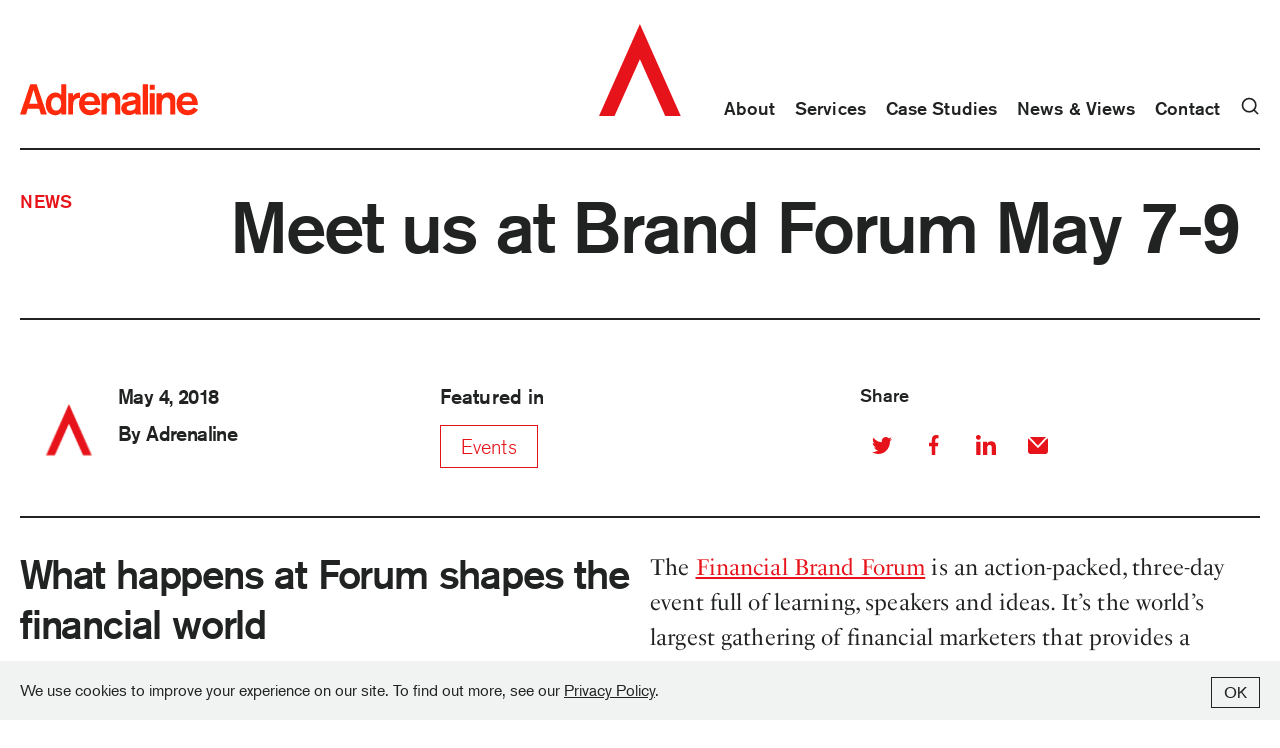

--- FILE ---
content_type: text/html; charset=UTF-8
request_url: https://www.adrenalinex.com/news/meet-us-brand-forum-may-7-9/
body_size: 17703
content:

	<!doctype html>
<!--[if lt IE 9]><html class="no-js no-svg ie lt-ie9 lt-ie8 lt-ie7" lang="en-US"> <![endif]-->
<!--[if IE 9]><html class="no-js no-svg ie ie9 lt-ie9 lt-ie8" lang="en-US"> <![endif]-->
<!--[if gt IE 9]><!--><html class="no-js no-svg" lang="en-US"> <!--<![endif]-->
<head>
        <meta charset="UTF-8" />
    <meta http-equiv="Content-Type" content="text/html; charset=UTF-8" />
    <meta http-equiv="X-UA-Compatible" content="IE=edge">
    <meta name="viewport" content="width=device-width, initial-scale=1">
    <link rel="author" href="https://www.adrenalinex.com//app/themes/adrenaline/humans.txt" />
    <link rel="pingback" href="https://www.adrenalinex.com/wp/xmlrpc.php" />
    <link rel="profile" href="http://gmpg.org/xfn/11">
	<link rel="stylesheet" href="https://use.typekit.net/mhr1qzf.css">

	<link rel="dns-prefetch" href="//use.typekit.net"/>

    <link href="https://www.adrenalinex.com//app/themes/adrenaline/dist/assets/main.e274c722.css" rel="preload" as="style">
    <link href="https://www.adrenalinex.com//app/themes/adrenaline/dist/assets/main.e274c722.css" rel="stylesheet">

        <!-- the Google Analytics tracking -->
    <script type="text/javascript" data-cfasync="false">
        (function(i,s,o,g,r,a,m){i['GoogleAnalyticsObject']=r;i[r]=i[r]||function(){
            (i[r].q=i[r].q||[]).push(arguments)},i[r].l=1*new Date();a=s.createElement(o),
            m=s.getElementsByTagName(o)[0];a.async=1;a.src=g;m.parentNode.insertBefore(a,m)
        })(window,document,'script','//www.google-analytics.com/analytics.js','__gaTracker');

        __gaTracker('create', 'UA-11074034-1', 'auto');
        __gaTracker('set', 'forceSSL', true);
        __gaTracker('send','pageview');
    </script>
    <!-- / the Google Analytics tracking -->
    
        <!-- Google Tag Manager -->
    <script>
        (function(w,d,s,l,i){w[l]=w[l]||[];w[l].push({'gtm.start':
                new Date().getTime(),event:'gtm.js'});var f=d.getElementsByTagName(s)[0],
            j=d.createElement(s),dl=l!='dataLayer'?'&l='+l:'';j.async=true;j.src=
            'https://www.googletagmanager.com/gtm.js?id='+i+dl;f.parentNode.insertBefore(j,f);
        })(window,document,'script','dataLayer','GTM-TXL9VNS');
    </script>
    <!-- End Google Tag Manager -->
    
        <!-- Google tag - Google Analytics 4 (gtag.js) --> 
    <script async src="https://www.googletagmanager.com/gtag/js?id=G-X7HH67E719"></script>
    <script> window.dataLayer = window.dataLayer || [];
        function gtag(){dataLayer.push(arguments);} gtag('js', new Date()); gtag('config', 'G-X7HH67E719');
    </script>
    <!-- End Google tag - Google Analytics 4 (gtag.js) --> 
    
	<!-- Hotjar Tracking Code -->
	<script>
      (function(h,o,t,j,a,r){
        h.hj=h.hj||function(){(h.hj.q=h.hj.q||[]).push(arguments)};
        h._hjSettings={hjid:3498145,hjsv:6};
        a=o.getElementsByTagName('head')[0];
        r=o.createElement('script');r.async=1;
        r.src=t+h._hjSettings.hjid+j+h._hjSettings.hjsv;
        a.appendChild(r);
      })(window,document,'https://static.hotjar.com/c/hotjar-','.js?sv=');
	</script>
	<!-- End Hotjar Tracking Code -->


    <!-- StackAdapt Tracking Code -->
    <script>!function(s,a,e,v,n,t,z){if(s.saq)return;n=s.saq=function(){n.callMethod?n.callMethod.apply(n,arguments):n.queue.push(arguments)};if(!s._saq)s._saq=n; n.push=n;n.loaded=!0;n.version='1.0';n.queue=[];t=a.createElement(e);t.async=!0;t.src=v;z=a.getElementsByTagName(e)[0];z.parentNode.insertBefore(t,z)}(window,document,'script','https://tags.srv.stackadapt.com/events.js');saq('ts', '2WdA5OfpyZIWCD75pFVmRQ');</script>

    
	<!-- This site is optimized with the Yoast SEO Premium plugin v23.1 (Yoast SEO v26.8) - https://yoast.com/product/yoast-seo-premium-wordpress/ -->
	<title>Meet us at Brand Forum May 7-9 | Adrenaline</title>
	<meta name="description" content="What happens at Forum shapes the financial world" />
	<meta property="og:locale" content="en_US" />
	<meta property="og:type" content="article" />
	<meta property="og:title" content="Meet us at Brand Forum May 7-9 | Adrenaline" />
	<meta property="og:description" content="What happens at Forum shapes the financial world" />
	<meta property="og:url" content="https://www.adrenalinex.com/news/meet-us-brand-forum-may-7-9/" />
	<meta property="og:site_name" content="Adrenaline" />
	<meta property="article:publisher" content="https://www.facebook.com/AdrenalineAgency" />
	<meta property="article:modified_time" content="2022-12-07T21:59:23+00:00" />
	<meta property="og:image" content="https://www.adrenalinex.com/app/uploads/media/images/Brand_Forum_News_Piece-HEADER.2e16d0ba.fill-3840x2100_rZC4Lfj-1440x810.jpg" />
	<meta property="og:image:width" content="1440" />
	<meta property="og:image:height" content="810" />
	<meta property="og:image:type" content="image/jpeg" />
	<meta name="twitter:card" content="summary_large_image" />
	<meta name="twitter:site" content="@AdrenalineAtl" />
	<meta name="twitter:label1" content="Est. reading time" />
	<meta name="twitter:data1" content="2 minutes" />
	<script type="application/ld+json" class="yoast-schema-graph">{"@context":"https://schema.org","@graph":[{"@type":"WebPage","@id":"https://www.adrenalinex.com/news/meet-us-brand-forum-may-7-9/","url":"https://www.adrenalinex.com/news/meet-us-brand-forum-may-7-9/","name":"Meet us at Brand Forum May 7-9 | Adrenaline","isPartOf":{"@id":"https://www.adrenalinex.com/#website"},"primaryImageOfPage":{"@id":"https://www.adrenalinex.com/news/meet-us-brand-forum-may-7-9/#primaryimage"},"image":{"@id":"https://www.adrenalinex.com/news/meet-us-brand-forum-may-7-9/#primaryimage"},"thumbnailUrl":"https://www.adrenalinex.com//app/uploads/media/images//Brand_Forum_News_Piece-HEADER.2e16d0ba.fill-3840x2100_rZC4Lfj.jpg","datePublished":"2018-05-04T02:09:57+00:00","dateModified":"2022-12-07T21:59:23+00:00","description":"What happens at Forum shapes the financial world","breadcrumb":{"@id":"https://www.adrenalinex.com/news/meet-us-brand-forum-may-7-9/#breadcrumb"},"inLanguage":"en-US","potentialAction":[{"@type":"ReadAction","target":["https://www.adrenalinex.com/news/meet-us-brand-forum-may-7-9/"]}]},{"@type":"ImageObject","inLanguage":"en-US","@id":"https://www.adrenalinex.com/news/meet-us-brand-forum-may-7-9/#primaryimage","url":"https://www.adrenalinex.com//app/uploads/media/images//Brand_Forum_News_Piece-HEADER.2e16d0ba.fill-3840x2100_rZC4Lfj.jpg","contentUrl":"https://www.adrenalinex.com//app/uploads/media/images//Brand_Forum_News_Piece-HEADER.2e16d0ba.fill-3840x2100_rZC4Lfj.jpg","width":3840,"height":2100,"caption":"Adrenaline at 2018 Financial Brand Forum"},{"@type":"BreadcrumbList","@id":"https://www.adrenalinex.com/news/meet-us-brand-forum-may-7-9/#breadcrumb","itemListElement":[{"@type":"ListItem","position":1,"name":"Home","item":"https://www.adrenalinex.com/"},{"@type":"ListItem","position":2,"name":"Meet us at Brand Forum May 7-9"}]},{"@type":"WebSite","@id":"https://www.adrenalinex.com/#website","url":"https://www.adrenalinex.com/","name":"Adrenaline","description":"Adrenaline is an end-to-end brand experience company moving brands and businesses ahead.","publisher":{"@id":"https://www.adrenalinex.com/#organization"},"potentialAction":[{"@type":"SearchAction","target":{"@type":"EntryPoint","urlTemplate":"https://www.adrenalinex.com/?s={search_term_string}"},"query-input":{"@type":"PropertyValueSpecification","valueRequired":true,"valueName":"search_term_string"}}],"inLanguage":"en-US"},{"@type":"Organization","@id":"https://www.adrenalinex.com/#organization","name":"Adrenaline","url":"https://www.adrenalinex.com/","logo":{"@type":"ImageObject","inLanguage":"en-US","@id":"https://www.adrenalinex.com/#/schema/logo/image/","url":"https://www.adrenalinex.com/app/uploads/2022/09/Adrenaline-Logo.png","contentUrl":"https://www.adrenalinex.com/app/uploads/2022/09/Adrenaline-Logo.png","width":958,"height":555,"caption":"Adrenaline"},"image":{"@id":"https://www.adrenalinex.com/#/schema/logo/image/"},"sameAs":["https://www.facebook.com/AdrenalineAgency","https://x.com/AdrenalineAtl","https://www.linkedin.com/company/adrenaline-inc-?trk=biz-companies-cym","https://www.instagram.com/adrenalineagency/"]}]}</script>
	<!-- / Yoast SEO Premium plugin. -->


<style id='wp-img-auto-sizes-contain-inline-css' type='text/css'>
img:is([sizes=auto i],[sizes^="auto," i]){contain-intrinsic-size:3000px 1500px}
/*# sourceURL=wp-img-auto-sizes-contain-inline-css */
</style>
<style id='wp-block-library-inline-css' type='text/css'>
:root{--wp-block-synced-color:#7a00df;--wp-block-synced-color--rgb:122,0,223;--wp-bound-block-color:var(--wp-block-synced-color);--wp-editor-canvas-background:#ddd;--wp-admin-theme-color:#007cba;--wp-admin-theme-color--rgb:0,124,186;--wp-admin-theme-color-darker-10:#006ba1;--wp-admin-theme-color-darker-10--rgb:0,107,160.5;--wp-admin-theme-color-darker-20:#005a87;--wp-admin-theme-color-darker-20--rgb:0,90,135;--wp-admin-border-width-focus:2px}@media (min-resolution:192dpi){:root{--wp-admin-border-width-focus:1.5px}}.wp-element-button{cursor:pointer}:root .has-very-light-gray-background-color{background-color:#eee}:root .has-very-dark-gray-background-color{background-color:#313131}:root .has-very-light-gray-color{color:#eee}:root .has-very-dark-gray-color{color:#313131}:root .has-vivid-green-cyan-to-vivid-cyan-blue-gradient-background{background:linear-gradient(135deg,#00d084,#0693e3)}:root .has-purple-crush-gradient-background{background:linear-gradient(135deg,#34e2e4,#4721fb 50%,#ab1dfe)}:root .has-hazy-dawn-gradient-background{background:linear-gradient(135deg,#faaca8,#dad0ec)}:root .has-subdued-olive-gradient-background{background:linear-gradient(135deg,#fafae1,#67a671)}:root .has-atomic-cream-gradient-background{background:linear-gradient(135deg,#fdd79a,#004a59)}:root .has-nightshade-gradient-background{background:linear-gradient(135deg,#330968,#31cdcf)}:root .has-midnight-gradient-background{background:linear-gradient(135deg,#020381,#2874fc)}:root{--wp--preset--font-size--normal:16px;--wp--preset--font-size--huge:42px}.has-regular-font-size{font-size:1em}.has-larger-font-size{font-size:2.625em}.has-normal-font-size{font-size:var(--wp--preset--font-size--normal)}.has-huge-font-size{font-size:var(--wp--preset--font-size--huge)}.has-text-align-center{text-align:center}.has-text-align-left{text-align:left}.has-text-align-right{text-align:right}.has-fit-text{white-space:nowrap!important}#end-resizable-editor-section{display:none}.aligncenter{clear:both}.items-justified-left{justify-content:flex-start}.items-justified-center{justify-content:center}.items-justified-right{justify-content:flex-end}.items-justified-space-between{justify-content:space-between}.screen-reader-text{border:0;clip-path:inset(50%);height:1px;margin:-1px;overflow:hidden;padding:0;position:absolute;width:1px;word-wrap:normal!important}.screen-reader-text:focus{background-color:#ddd;clip-path:none;color:#444;display:block;font-size:1em;height:auto;left:5px;line-height:normal;padding:15px 23px 14px;text-decoration:none;top:5px;width:auto;z-index:100000}html :where(.has-border-color){border-style:solid}html :where([style*=border-top-color]){border-top-style:solid}html :where([style*=border-right-color]){border-right-style:solid}html :where([style*=border-bottom-color]){border-bottom-style:solid}html :where([style*=border-left-color]){border-left-style:solid}html :where([style*=border-width]){border-style:solid}html :where([style*=border-top-width]){border-top-style:solid}html :where([style*=border-right-width]){border-right-style:solid}html :where([style*=border-bottom-width]){border-bottom-style:solid}html :where([style*=border-left-width]){border-left-style:solid}html :where(img[class*=wp-image-]){height:auto;max-width:100%}:where(figure){margin:0 0 1em}html :where(.is-position-sticky){--wp-admin--admin-bar--position-offset:var(--wp-admin--admin-bar--height,0px)}@media screen and (max-width:600px){html :where(.is-position-sticky){--wp-admin--admin-bar--position-offset:0px}}

/*# sourceURL=wp-block-library-inline-css */
</style><style id='wp-block-heading-inline-css' type='text/css'>
h1:where(.wp-block-heading).has-background,h2:where(.wp-block-heading).has-background,h3:where(.wp-block-heading).has-background,h4:where(.wp-block-heading).has-background,h5:where(.wp-block-heading).has-background,h6:where(.wp-block-heading).has-background{padding:1.25em 2.375em}h1.has-text-align-left[style*=writing-mode]:where([style*=vertical-lr]),h1.has-text-align-right[style*=writing-mode]:where([style*=vertical-rl]),h2.has-text-align-left[style*=writing-mode]:where([style*=vertical-lr]),h2.has-text-align-right[style*=writing-mode]:where([style*=vertical-rl]),h3.has-text-align-left[style*=writing-mode]:where([style*=vertical-lr]),h3.has-text-align-right[style*=writing-mode]:where([style*=vertical-rl]),h4.has-text-align-left[style*=writing-mode]:where([style*=vertical-lr]),h4.has-text-align-right[style*=writing-mode]:where([style*=vertical-rl]),h5.has-text-align-left[style*=writing-mode]:where([style*=vertical-lr]),h5.has-text-align-right[style*=writing-mode]:where([style*=vertical-rl]),h6.has-text-align-left[style*=writing-mode]:where([style*=vertical-lr]),h6.has-text-align-right[style*=writing-mode]:where([style*=vertical-rl]){rotate:180deg}
/*# sourceURL=https://www.adrenalinex.com/wp/wp-includes/blocks/heading/style.min.css */
</style>
<style id='wp-block-paragraph-inline-css' type='text/css'>
.is-small-text{font-size:.875em}.is-regular-text{font-size:1em}.is-large-text{font-size:2.25em}.is-larger-text{font-size:3em}.has-drop-cap:not(:focus):first-letter{float:left;font-size:8.4em;font-style:normal;font-weight:100;line-height:.68;margin:.05em .1em 0 0;text-transform:uppercase}body.rtl .has-drop-cap:not(:focus):first-letter{float:none;margin-left:.1em}p.has-drop-cap.has-background{overflow:hidden}:root :where(p.has-background){padding:1.25em 2.375em}:where(p.has-text-color:not(.has-link-color)) a{color:inherit}p.has-text-align-left[style*="writing-mode:vertical-lr"],p.has-text-align-right[style*="writing-mode:vertical-rl"]{rotate:180deg}
/*# sourceURL=https://www.adrenalinex.com/wp/wp-includes/blocks/paragraph/style.min.css */
</style>
<style id='wp-block-separator-inline-css' type='text/css'>
@charset "UTF-8";.wp-block-separator{border:none;border-top:2px solid}:root :where(.wp-block-separator.is-style-dots){height:auto;line-height:1;text-align:center}:root :where(.wp-block-separator.is-style-dots):before{color:currentColor;content:"···";font-family:serif;font-size:1.5em;letter-spacing:2em;padding-left:2em}.wp-block-separator.is-style-dots{background:none!important;border:none!important}
/*# sourceURL=https://www.adrenalinex.com/wp/wp-includes/blocks/separator/style.min.css */
</style>
<style id='global-styles-inline-css' type='text/css'>
:root{--wp--preset--aspect-ratio--square: 1;--wp--preset--aspect-ratio--4-3: 4/3;--wp--preset--aspect-ratio--3-4: 3/4;--wp--preset--aspect-ratio--3-2: 3/2;--wp--preset--aspect-ratio--2-3: 2/3;--wp--preset--aspect-ratio--16-9: 16/9;--wp--preset--aspect-ratio--9-16: 9/16;--wp--preset--color--black: #000000;--wp--preset--color--cyan-bluish-gray: #abb8c3;--wp--preset--color--white: #ffffff;--wp--preset--color--pale-pink: #f78da7;--wp--preset--color--vivid-red: #cf2e2e;--wp--preset--color--luminous-vivid-orange: #ff6900;--wp--preset--color--luminous-vivid-amber: #fcb900;--wp--preset--color--light-green-cyan: #7bdcb5;--wp--preset--color--vivid-green-cyan: #00d084;--wp--preset--color--pale-cyan-blue: #8ed1fc;--wp--preset--color--vivid-cyan-blue: #0693e3;--wp--preset--color--vivid-purple: #9b51e0;--wp--preset--gradient--vivid-cyan-blue-to-vivid-purple: linear-gradient(135deg,rgb(6,147,227) 0%,rgb(155,81,224) 100%);--wp--preset--gradient--light-green-cyan-to-vivid-green-cyan: linear-gradient(135deg,rgb(122,220,180) 0%,rgb(0,208,130) 100%);--wp--preset--gradient--luminous-vivid-amber-to-luminous-vivid-orange: linear-gradient(135deg,rgb(252,185,0) 0%,rgb(255,105,0) 100%);--wp--preset--gradient--luminous-vivid-orange-to-vivid-red: linear-gradient(135deg,rgb(255,105,0) 0%,rgb(207,46,46) 100%);--wp--preset--gradient--very-light-gray-to-cyan-bluish-gray: linear-gradient(135deg,rgb(238,238,238) 0%,rgb(169,184,195) 100%);--wp--preset--gradient--cool-to-warm-spectrum: linear-gradient(135deg,rgb(74,234,220) 0%,rgb(151,120,209) 20%,rgb(207,42,186) 40%,rgb(238,44,130) 60%,rgb(251,105,98) 80%,rgb(254,248,76) 100%);--wp--preset--gradient--blush-light-purple: linear-gradient(135deg,rgb(255,206,236) 0%,rgb(152,150,240) 100%);--wp--preset--gradient--blush-bordeaux: linear-gradient(135deg,rgb(254,205,165) 0%,rgb(254,45,45) 50%,rgb(107,0,62) 100%);--wp--preset--gradient--luminous-dusk: linear-gradient(135deg,rgb(255,203,112) 0%,rgb(199,81,192) 50%,rgb(65,88,208) 100%);--wp--preset--gradient--pale-ocean: linear-gradient(135deg,rgb(255,245,203) 0%,rgb(182,227,212) 50%,rgb(51,167,181) 100%);--wp--preset--gradient--electric-grass: linear-gradient(135deg,rgb(202,248,128) 0%,rgb(113,206,126) 100%);--wp--preset--gradient--midnight: linear-gradient(135deg,rgb(2,3,129) 0%,rgb(40,116,252) 100%);--wp--preset--font-size--small: 13px;--wp--preset--font-size--medium: 20px;--wp--preset--font-size--large: 36px;--wp--preset--font-size--x-large: 42px;--wp--preset--spacing--20: 0.44rem;--wp--preset--spacing--30: 0.67rem;--wp--preset--spacing--40: 1rem;--wp--preset--spacing--50: 1.5rem;--wp--preset--spacing--60: 2.25rem;--wp--preset--spacing--70: 3.38rem;--wp--preset--spacing--80: 5.06rem;--wp--preset--shadow--natural: 6px 6px 9px rgba(0, 0, 0, 0.2);--wp--preset--shadow--deep: 12px 12px 50px rgba(0, 0, 0, 0.4);--wp--preset--shadow--sharp: 6px 6px 0px rgba(0, 0, 0, 0.2);--wp--preset--shadow--outlined: 6px 6px 0px -3px rgb(255, 255, 255), 6px 6px rgb(0, 0, 0);--wp--preset--shadow--crisp: 6px 6px 0px rgb(0, 0, 0);}:where(body) { margin: 0; }.wp-site-blocks > .alignleft { float: left; margin-right: 2em; }.wp-site-blocks > .alignright { float: right; margin-left: 2em; }.wp-site-blocks > .aligncenter { justify-content: center; margin-left: auto; margin-right: auto; }:where(.is-layout-flex){gap: 0.5em;}:where(.is-layout-grid){gap: 0.5em;}.is-layout-flow > .alignleft{float: left;margin-inline-start: 0;margin-inline-end: 2em;}.is-layout-flow > .alignright{float: right;margin-inline-start: 2em;margin-inline-end: 0;}.is-layout-flow > .aligncenter{margin-left: auto !important;margin-right: auto !important;}.is-layout-constrained > .alignleft{float: left;margin-inline-start: 0;margin-inline-end: 2em;}.is-layout-constrained > .alignright{float: right;margin-inline-start: 2em;margin-inline-end: 0;}.is-layout-constrained > .aligncenter{margin-left: auto !important;margin-right: auto !important;}.is-layout-constrained > :where(:not(.alignleft):not(.alignright):not(.alignfull)){margin-left: auto !important;margin-right: auto !important;}body .is-layout-flex{display: flex;}.is-layout-flex{flex-wrap: wrap;align-items: center;}.is-layout-flex > :is(*, div){margin: 0;}body .is-layout-grid{display: grid;}.is-layout-grid > :is(*, div){margin: 0;}body{padding-top: 0px;padding-right: 0px;padding-bottom: 0px;padding-left: 0px;}a:where(:not(.wp-element-button)){text-decoration: underline;}:root :where(.wp-element-button, .wp-block-button__link){background-color: #32373c;border-width: 0;color: #fff;font-family: inherit;font-size: inherit;font-style: inherit;font-weight: inherit;letter-spacing: inherit;line-height: inherit;padding-top: calc(0.667em + 2px);padding-right: calc(1.333em + 2px);padding-bottom: calc(0.667em + 2px);padding-left: calc(1.333em + 2px);text-decoration: none;text-transform: inherit;}.has-black-color{color: var(--wp--preset--color--black) !important;}.has-cyan-bluish-gray-color{color: var(--wp--preset--color--cyan-bluish-gray) !important;}.has-white-color{color: var(--wp--preset--color--white) !important;}.has-pale-pink-color{color: var(--wp--preset--color--pale-pink) !important;}.has-vivid-red-color{color: var(--wp--preset--color--vivid-red) !important;}.has-luminous-vivid-orange-color{color: var(--wp--preset--color--luminous-vivid-orange) !important;}.has-luminous-vivid-amber-color{color: var(--wp--preset--color--luminous-vivid-amber) !important;}.has-light-green-cyan-color{color: var(--wp--preset--color--light-green-cyan) !important;}.has-vivid-green-cyan-color{color: var(--wp--preset--color--vivid-green-cyan) !important;}.has-pale-cyan-blue-color{color: var(--wp--preset--color--pale-cyan-blue) !important;}.has-vivid-cyan-blue-color{color: var(--wp--preset--color--vivid-cyan-blue) !important;}.has-vivid-purple-color{color: var(--wp--preset--color--vivid-purple) !important;}.has-black-background-color{background-color: var(--wp--preset--color--black) !important;}.has-cyan-bluish-gray-background-color{background-color: var(--wp--preset--color--cyan-bluish-gray) !important;}.has-white-background-color{background-color: var(--wp--preset--color--white) !important;}.has-pale-pink-background-color{background-color: var(--wp--preset--color--pale-pink) !important;}.has-vivid-red-background-color{background-color: var(--wp--preset--color--vivid-red) !important;}.has-luminous-vivid-orange-background-color{background-color: var(--wp--preset--color--luminous-vivid-orange) !important;}.has-luminous-vivid-amber-background-color{background-color: var(--wp--preset--color--luminous-vivid-amber) !important;}.has-light-green-cyan-background-color{background-color: var(--wp--preset--color--light-green-cyan) !important;}.has-vivid-green-cyan-background-color{background-color: var(--wp--preset--color--vivid-green-cyan) !important;}.has-pale-cyan-blue-background-color{background-color: var(--wp--preset--color--pale-cyan-blue) !important;}.has-vivid-cyan-blue-background-color{background-color: var(--wp--preset--color--vivid-cyan-blue) !important;}.has-vivid-purple-background-color{background-color: var(--wp--preset--color--vivid-purple) !important;}.has-black-border-color{border-color: var(--wp--preset--color--black) !important;}.has-cyan-bluish-gray-border-color{border-color: var(--wp--preset--color--cyan-bluish-gray) !important;}.has-white-border-color{border-color: var(--wp--preset--color--white) !important;}.has-pale-pink-border-color{border-color: var(--wp--preset--color--pale-pink) !important;}.has-vivid-red-border-color{border-color: var(--wp--preset--color--vivid-red) !important;}.has-luminous-vivid-orange-border-color{border-color: var(--wp--preset--color--luminous-vivid-orange) !important;}.has-luminous-vivid-amber-border-color{border-color: var(--wp--preset--color--luminous-vivid-amber) !important;}.has-light-green-cyan-border-color{border-color: var(--wp--preset--color--light-green-cyan) !important;}.has-vivid-green-cyan-border-color{border-color: var(--wp--preset--color--vivid-green-cyan) !important;}.has-pale-cyan-blue-border-color{border-color: var(--wp--preset--color--pale-cyan-blue) !important;}.has-vivid-cyan-blue-border-color{border-color: var(--wp--preset--color--vivid-cyan-blue) !important;}.has-vivid-purple-border-color{border-color: var(--wp--preset--color--vivid-purple) !important;}.has-vivid-cyan-blue-to-vivid-purple-gradient-background{background: var(--wp--preset--gradient--vivid-cyan-blue-to-vivid-purple) !important;}.has-light-green-cyan-to-vivid-green-cyan-gradient-background{background: var(--wp--preset--gradient--light-green-cyan-to-vivid-green-cyan) !important;}.has-luminous-vivid-amber-to-luminous-vivid-orange-gradient-background{background: var(--wp--preset--gradient--luminous-vivid-amber-to-luminous-vivid-orange) !important;}.has-luminous-vivid-orange-to-vivid-red-gradient-background{background: var(--wp--preset--gradient--luminous-vivid-orange-to-vivid-red) !important;}.has-very-light-gray-to-cyan-bluish-gray-gradient-background{background: var(--wp--preset--gradient--very-light-gray-to-cyan-bluish-gray) !important;}.has-cool-to-warm-spectrum-gradient-background{background: var(--wp--preset--gradient--cool-to-warm-spectrum) !important;}.has-blush-light-purple-gradient-background{background: var(--wp--preset--gradient--blush-light-purple) !important;}.has-blush-bordeaux-gradient-background{background: var(--wp--preset--gradient--blush-bordeaux) !important;}.has-luminous-dusk-gradient-background{background: var(--wp--preset--gradient--luminous-dusk) !important;}.has-pale-ocean-gradient-background{background: var(--wp--preset--gradient--pale-ocean) !important;}.has-electric-grass-gradient-background{background: var(--wp--preset--gradient--electric-grass) !important;}.has-midnight-gradient-background{background: var(--wp--preset--gradient--midnight) !important;}.has-small-font-size{font-size: var(--wp--preset--font-size--small) !important;}.has-medium-font-size{font-size: var(--wp--preset--font-size--medium) !important;}.has-large-font-size{font-size: var(--wp--preset--font-size--large) !important;}.has-x-large-font-size{font-size: var(--wp--preset--font-size--x-large) !important;}
/*# sourceURL=global-styles-inline-css */
</style>

<link rel='stylesheet' id='adr-global-styles-css' href='https://www.adrenalinex.com//app/themes/adrenaline/dist/assets/main.e274c722.css?ver=1769852693' type='text/css' media='all' />
<link rel='stylesheet' id='searchwp-live-search-css' href='https://www.adrenalinex.com//app/plugins/searchwp-live-ajax-search/assets/styles/style.min.css?ver=1.8.7' type='text/css' media='all' />
<style id='searchwp-live-search-inline-css' type='text/css'>
.searchwp-live-search-result .searchwp-live-search-result--title a {
  font-size: 16px;
}
.searchwp-live-search-result .searchwp-live-search-result--price {
  font-size: 14px;
}
.searchwp-live-search-result .searchwp-live-search-result--add-to-cart .button {
  font-size: 14px;
}

/*# sourceURL=searchwp-live-search-inline-css */
</style>
<script type="text/javascript" src="https://www.adrenalinex.com/wp/wp-includes/js/jquery/jquery.min.js?ver=3.7.1" id="jquery-core-js"></script>
<link rel='shortlink' href='https://www.adrenalinex.com/?p=2389' />
<link rel="alternate" type="application/rss+xml" title="RSS 2.0 Feed" href="https://www.adrenalinex.com/feed/" />		<style type="text/css" id="wp-custom-css">
			.clients-column  {
	align-items: center !important;
  justify-content: center !important;
	flex-wrap: wrap !important;
}

@media (min-width: 1024px) {
	
	.site-styles .lg\:text-base {
    font-size: 1.15rem;

	
}


		</style>
		
		</head><body class="site-styles wp-singular news-template-default single single-news postid-2389 wp-theme-adrenaline news-post-type" data-template="base.twig">

	<!-- Google Tag Manager (noscript) -->
	<noscript><iframe src="https://www.googletagmanager.com/ns.html?id=GTM-TXL9VNS"
										height="0" width="0" style="display:none;visibility:hidden"></iframe></noscript>
	<!-- End Google Tag Manager (noscript) -->

<div id="app" class="">
	<!-- Alert -->
	
	
<adr-masthead>
	<template v-slot="slotProps">
		<div class="masthead__outer-wrapper container relative">
			<div class="
	        masthead__wrapper
	        [.home_&]:border-0
			grid
			grid-cols-12
			relative
			items-end
			py-5
			lg:pt-6 lg:pb-7
			h-100">
				<adr-skip-nav text="Skip to main content"></adr-skip-nav>

				<button class="masthead__search-button mb-2 lg:hidden absolute left-0 top-11 open-search-modal">
					<span>
						Search
					</span>
				</button>

				<div class="header__fullnamelogo hidden md:block col-span-4 xl:col-span-5">
					<a href="/" class="fullnamelogo__link hidden lg:block lg:mb-1" aria-label="Adrenaline">
						<svg width="178" height="32" viewBox="0 0 178 32" fill="none" xmlns="http://www.w3.org/2000/svg">
							<g fill="#FF290B" fill-rule="nonzero"><path d="m20.917 30.567-1.754-5.902H7.828l-1.754 5.902H0L10.222.37h6.417l10.305 30.197h-6.027Zm-7.4-24.763-4.19 13.9h8.337l-4.148-13.9ZM41.199 30.567v-2.05c-.427.514-2.139 2.695-5.944 2.695-4.491 0-9.493-3.123-9.493-10.909 0-7.655 4.664-11.762 9.707-11.762 1.754 0 4.32.64 5.73 2.394V.37h5.09v30.197H41.2Zm-5.002-4.018c2.78 0 4.96-2.31 4.96-6.287 0-3.253-.942-6.974-4.918-6.974-3.206 0-5.132 2.867-5.132 6.459 0 3.164 1.322 6.802 5.09 6.802ZM53.123 9.181v3.035c1.623-3.378 5.345-3.508 6.37-3.508h.427v5.262c-1.067 0-5.174 0-6.417 3.934-.386 1.197-.386 2.27-.386 3.508v9.155h-4.96V9.18h4.966Z"/><path d="M64.479 20.902c.083 1.067 1.067 5.303 6.032 5.303 3.638 0 5.173-2.222 5.605-2.95l4.362 2.524c-1.713 2.31-4.835 5.433-10.435 5.433-6.37 0-10.992-4.361-10.992-11.46 0-7.656 5.173-11.206 10.736-11.206 8.172 0 10.524 6.543 10.524 12.361H64.479v-.005Zm10.18-3.763c-.083-1.067-.77-4.491-4.788-4.491-4.237 0-5.049 3.638-5.22 4.491h10.008ZM86.713 9.181v2.525c1.925-2.91 5.73-3.165 6.589-3.165 4.533 0 6.927 2.951 6.927 7.14v14.886H95.18V18.55c0-2.353-.598-5.002-3.762-5.002-.557 0-1.624.083-2.696.984-1.541 1.285-2.01 3.08-2.01 6.755v9.28H81.54V9.18h5.174ZM115.452 30.567l-.13-1.67c-1.41 1.113-3.68 2.18-6.287 2.18-4.877 0-7.786-2.951-7.786-6.542 0-4.663 3.55-6.5 7.614-7.23 3.206-.598 5.22-1.113 6.584-1.581 0-1.624-.469-3.206-3.68-3.206-3.893 0-4.32 2.097-4.32 3.206l-5.22-.297c.084-1.41.385-6.886 9.368-6.886 6.288 0 8.983 2.311 8.983 6.074v12.49c0 1.625.084 2.098.942 3.467h-6.068v-.005Zm0-10.649c-.854.427-2.097.9-4.065 1.197-2.352.344-4.705.812-4.705 2.951 0 1.41.942 2.608 3.508 2.608 2.353 0 5.262-1.197 5.262-3.893v-2.863ZM122.78 30.567V.37H128v30.197zM129.76 5.845V.672h5.09v5.173h-5.09Zm0 24.722V9.18h5.09v21.386h-5.09ZM141.797 9.181v2.525c1.926-2.91 5.73-3.165 6.59-3.165 4.532 0 6.926 2.951 6.926 7.14v14.886h-5.048V18.55c0-2.353-.598-5.002-3.763-5.002-.557 0-1.624.083-2.696.984-1.54 1.285-2.009 3.08-2.009 6.755v9.28h-5.173V9.18h5.173ZM162.001 20.902c.084 1.067 1.067 5.303 6.032 5.303 3.638 0 5.174-2.222 5.606-2.95L178 25.778c-1.712 2.31-4.835 5.433-10.435 5.433-6.37 0-10.992-4.361-10.992-11.46 0-7.656 5.173-11.206 10.737-11.206 8.171 0 10.523 6.543 10.523 12.361h-15.832v-.005Zm10.175-3.763c-.083-1.067-.77-4.491-4.788-4.491-4.237 0-5.048 3.638-5.22 4.491h10.008Z"/></g>
						</svg>
					</a>
				</div>

				<div class="masthead__logo flex lg:mb-1 lg:hidden xl:flex justify-center col-start-6 col-span-2">
					<a href="/" class="logo__link inline-block" aria-label="Adrenaline Agency">
					<span class="logo__img hidden lg:hidden xl:block">
						<svg width="82" height="92" viewBox="0 0 82 92" fill="none" xmlns="http://www.w3.org/2000/svg">
							<path d="M40.894 0 0 92h15.541l25.353-56.783L66.237 92h15.54L40.895 0z" fill="#E7131A"/>
						</svg>
					</span>
						<span class="logo__img logo__img--compact block lg:hidden">
						<svg width="52" height="58" viewBox="0 0 52 58" fill="none" xmlns="http://www.w3.org/2000/svg">
							<path d="M25.78 0 0 58h9.798L25.78 22.202 41.758 58h9.798L25.78 0z" fill="#E7131A"/>
						</svg>
					</span>
					</a>
				</div>

								<div class="block w-6 h-5 absolute right-0 top-9 lg:hidden cursor-pointer ">
					<div class="toggle_wrapper">
						<a class="nav__toggle
					focus:outline-0
					focus:outline-transparent
					absolute"
						   :class="slotProps.menuOpen ? 'active' : ''"
						   href=""
						   aria-label="Expand menu"
						   aria-haspopup="true"
						   aria-expanded="false"
						   @click.prevent="slotProps.toggleMenu()"
						>
							<span>Menu Toggle</span>
						</a>
					</div>
				</div>

								<div class="hidden lg:block md:col-start-5 md:col-span-8 xl:col-start-8 xl:col-span-5  ">
					
<adr-nav v-slot="slotProps">
    <nav>
		<ul class="font-sans font-medium lg:flex justify-end pl-5 pt-10 lg:p-0">
                            
                                    <li class="
                        has-children
                        leading-1"
                        :class="slotProps.openIndex == 1 ? 'open-submenu' : ''">
                        <a class="
                        	 menu-item menu-item-type-custom menu-item-object-custom menu-item-3062 menu-item-has-children
                           	text-black
                            md:ml-5 pb-5 md:pb-0
                            block xl:inline
                            no-underline whitespace-nowrap
                            active:underline active:text-red
                            focus:underline focus:text-red
                            md:hover:underline md:hover:text-red
                            [&.current-menu-item]:text-red
                            [&.current-menu-item]:underline"
                            href="/about-us/"
                            target="">
                            <span class="text-lg tracking-8 lg:text-base">About</span>
                        </a>
                                                    <span 
                                class="submenu-toggle" 
                                @click="slotProps.toggleSubMenu(1)"
                            >
                                <span v-if="slotProps.openIndex == 1">–</span>
                                <span v-else>+</span>
                            </span>
                            <div 
                                class="sub-menu"
                                >
                                <div class="empty"></div>
                                <ul>
                                                                            
                                        <li class="md:mb-4">
                                            <a
                                                @click="slotProps.onSubmenuLinkClick()"
                                                class="
                                                 menu-item menu-item-type-post_type menu-item-object-page menu-item-14262
                                                text-black
                                                block xl:inline
                                                pl-5 md:pl-0
                                                no-underline whitespace-nowrap
                                                active:underline active:text-red
                                                focus:underline focus:text-red
                                                md:hover:underline md:hover:text-red"
                                                href="https://www.adrenalinex.com/our-team/"
                                                target="">
                                                    <span class="text-md tracking-8 lg:text-base">Our Team</span>
                                            </a>
                                        </li>
                                                                            
                                        <li class="md:mb-4">
                                            <a
                                                @click="slotProps.onSubmenuLinkClick()"
                                                class="
                                                 menu-item menu-item-type-custom menu-item-object-custom menu-item-14264
                                                text-black
                                                block xl:inline
                                                pl-5 md:pl-0
                                                no-underline whitespace-nowrap
                                                active:underline active:text-red
                                                focus:underline focus:text-red
                                                md:hover:underline md:hover:text-red"
                                                href="https://www.adrenalinex.com/careers/"
                                                target="">
                                                    <span class="text-md tracking-8 lg:text-base">Careers</span>
                                            </a>
                                        </li>
                                                                            
                                        <li class="md:mb-4">
                                            <a
                                                @click="slotProps.onSubmenuLinkClick()"
                                                class="
                                                 menu-item menu-item-type-post_type menu-item-object-page menu-item-14263
                                                text-black
                                                block xl:inline
                                                pl-5 md:pl-0
                                                no-underline whitespace-nowrap
                                                active:underline active:text-red
                                                focus:underline focus:text-red
                                                md:hover:underline md:hover:text-red"
                                                href="https://www.adrenalinex.com/contact-us/"
                                                target="">
                                                    <span class="text-md tracking-8 lg:text-base">Let’s Talk</span>
                                            </a>
                                        </li>
                                                                    </ul>
                            </div>
                                            </li>
                                    <li class="
                        has-children
                        leading-1"
                        :class="slotProps.openIndex == 2 ? 'open-submenu' : ''">
                        <a class="
                        	 menu-item menu-item-type-custom menu-item-object-custom menu-item-3072 menu-item-has-children
                           	text-black
                            md:ml-5 pb-5 md:pb-0
                            block xl:inline
                            no-underline whitespace-nowrap
                            active:underline active:text-red
                            focus:underline focus:text-red
                            md:hover:underline md:hover:text-red
                            [&.current-menu-item]:text-red
                            [&.current-menu-item]:underline"
                            href="/services/"
                            target="">
                            <span class="text-lg tracking-8 lg:text-base">Services</span>
                        </a>
                                                    <span 
                                class="submenu-toggle" 
                                @click="slotProps.toggleSubMenu(2)"
                            >
                                <span v-if="slotProps.openIndex == 2">–</span>
                                <span v-else>+</span>
                            </span>
                            <div 
                                class="sub-menu"
                                >
                                <div class="empty"></div>
                                <ul>
                                                                            
                                        <li class="md:mb-4">
                                            <a
                                                @click="slotProps.onSubmenuLinkClick()"
                                                class="
                                                 menu-item menu-item-type-custom menu-item-object-custom menu-item-17398
                                                text-black
                                                block xl:inline
                                                pl-5 md:pl-0
                                                no-underline whitespace-nowrap
                                                active:underline active:text-red
                                                focus:underline focus:text-red
                                                md:hover:underline md:hover:text-red"
                                                href="/services/branch-transformation"
                                                target="">
                                                    <span class="text-md tracking-8 lg:text-base">Branch Transformation</span>
                                            </a>
                                        </li>
                                                                            
                                        <li class="md:mb-4">
                                            <a
                                                @click="slotProps.onSubmenuLinkClick()"
                                                class="
                                                 menu-item menu-item-type-custom menu-item-object-custom menu-item-17401
                                                text-black
                                                block xl:inline
                                                pl-5 md:pl-0
                                                no-underline whitespace-nowrap
                                                active:underline active:text-red
                                                focus:underline focus:text-red
                                                md:hover:underline md:hover:text-red"
                                                href="/services/brand-marketing/"
                                                target="">
                                                    <span class="text-md tracking-8 lg:text-base">Brand & Marketing</span>
                                            </a>
                                        </li>
                                                                            
                                        <li class="md:mb-4">
                                            <a
                                                @click="slotProps.onSubmenuLinkClick()"
                                                class="
                                                 menu-item menu-item-type-custom menu-item-object-custom menu-item-17399
                                                text-black
                                                block xl:inline
                                                pl-5 md:pl-0
                                                no-underline whitespace-nowrap
                                                active:underline active:text-red
                                                focus:underline focus:text-red
                                                md:hover:underline md:hover:text-red"
                                                href="/services/retail-analytics-advisory/"
                                                target="">
                                                    <span class="text-md tracking-8 lg:text-base">Retail Analytics & Advisory</span>
                                            </a>
                                        </li>
                                                                    </ul>
                            </div>
                                            </li>
                                    <li class="
                        
                        leading-1"
                        :class="slotProps.openIndex == 3 ? 'open-submenu' : ''">
                        <a class="
                        	 menu-item menu-item-type-custom menu-item-object-custom menu-item-3074
                           	text-black
                            md:ml-5 pb-5 md:pb-0
                            block xl:inline
                            no-underline whitespace-nowrap
                            active:underline active:text-red
                            focus:underline focus:text-red
                            md:hover:underline md:hover:text-red
                            [&.current-menu-item]:text-red
                            [&.current-menu-item]:underline"
                            href="/work/"
                            target="">
                            <span class="text-lg tracking-8 lg:text-base">Case Studies</span>
                        </a>
                                            </li>
                                    <li class="
                        has-children
                        leading-1"
                        :class="slotProps.openIndex == 4 ? 'open-submenu' : ''">
                        <a class="
                        	 menu-item menu-item-type-custom menu-item-object-custom menu-item-14265 menu-item-has-children
                           	text-black
                            md:ml-5 pb-5 md:pb-0
                            block xl:inline
                            no-underline whitespace-nowrap
                            active:underline active:text-red
                            focus:underline focus:text-red
                            md:hover:underline md:hover:text-red
                            [&.current-menu-item]:text-red
                            [&.current-menu-item]:underline"
                            href="https://www.adrenalinex.com/insights/"
                            target="">
                            <span class="text-lg tracking-8 lg:text-base">News & Views</span>
                        </a>
                                                    <span 
                                class="submenu-toggle" 
                                @click="slotProps.toggleSubMenu(4)"
                            >
                                <span v-if="slotProps.openIndex == 4">–</span>
                                <span v-else>+</span>
                            </span>
                            <div 
                                class="sub-menu"
                                >
                                <div class="empty"></div>
                                <ul>
                                                                            
                                        <li class="md:mb-4">
                                            <a
                                                @click="slotProps.onSubmenuLinkClick()"
                                                class="
                                                 menu-item menu-item-type-post_type menu-item-object-page menu-item-6232
                                                text-black
                                                block xl:inline
                                                pl-5 md:pl-0
                                                no-underline whitespace-nowrap
                                                active:underline active:text-red
                                                focus:underline focus:text-red
                                                md:hover:underline md:hover:text-red"
                                                href="https://www.adrenalinex.com/news/"
                                                target="">
                                                    <span class="text-md tracking-8 lg:text-base">News</span>
                                            </a>
                                        </li>
                                                                            
                                        <li class="md:mb-4">
                                            <a
                                                @click="slotProps.onSubmenuLinkClick()"
                                                class="
                                                 menu-item menu-item-type-post_type menu-item-object-page menu-item-18802
                                                text-black
                                                block xl:inline
                                                pl-5 md:pl-0
                                                no-underline whitespace-nowrap
                                                active:underline active:text-red
                                                focus:underline focus:text-red
                                                md:hover:underline md:hover:text-red"
                                                href="https://www.adrenalinex.com/events/"
                                                target="">
                                                    <span class="text-md tracking-8 lg:text-base">Events</span>
                                            </a>
                                        </li>
                                                                            
                                        <li class="md:mb-4">
                                            <a
                                                @click="slotProps.onSubmenuLinkClick()"
                                                class="
                                                 menu-item menu-item-type-custom menu-item-object-custom menu-item-3073
                                                text-black
                                                block xl:inline
                                                pl-5 md:pl-0
                                                no-underline whitespace-nowrap
                                                active:underline active:text-red
                                                focus:underline focus:text-red
                                                md:hover:underline md:hover:text-red"
                                                href="/insights/"
                                                target="">
                                                    <span class="text-md tracking-8 lg:text-base">Insights</span>
                                            </a>
                                        </li>
                                                                            
                                        <li class="md:mb-4">
                                            <a
                                                @click="slotProps.onSubmenuLinkClick()"
                                                class="
                                                 menu-item menu-item-type-post_type menu-item-object-page menu-item-18537
                                                text-black
                                                block xl:inline
                                                pl-5 md:pl-0
                                                no-underline whitespace-nowrap
                                                active:underline active:text-red
                                                focus:underline focus:text-red
                                                md:hover:underline md:hover:text-red"
                                                href="https://www.adrenalinex.com/reports/"
                                                target="">
                                                    <span class="text-md tracking-8 lg:text-base">Reports</span>
                                            </a>
                                        </li>
                                                                            
                                        <li class="md:mb-4">
                                            <a
                                                @click="slotProps.onSubmenuLinkClick()"
                                                class="
                                                 menu-item menu-item-type-custom menu-item-object-custom menu-item-14266
                                                text-black
                                                block xl:inline
                                                pl-5 md:pl-0
                                                no-underline whitespace-nowrap
                                                active:underline active:text-red
                                                focus:underline focus:text-red
                                                md:hover:underline md:hover:text-red"
                                                href="https://www.adrenalinex.com/believe-in-banking/"
                                                target="">
                                                    <span class="text-md tracking-8 lg:text-base">Believe in Banking</span>
                                            </a>
                                        </li>
                                                                    </ul>
                            </div>
                                            </li>
                                    <li class="
                        
                        leading-1"
                        :class="slotProps.openIndex == 5 ? 'open-submenu' : ''">
                        <a class="
                        	 menu-item menu-item-type-custom menu-item-object-custom menu-item-3075
                           	text-black
                            md:ml-5 pb-5 md:pb-0
                            block xl:inline
                            no-underline whitespace-nowrap
                            active:underline active:text-red
                            focus:underline focus:text-red
                            md:hover:underline md:hover:text-red
                            [&.current-menu-item]:text-red
                            [&.current-menu-item]:underline"
                            href="/contact-us/"
                            target="">
                            <span class="text-lg tracking-8 lg:text-base">Contact</span>
                        </a>
                                            </li>
                                        <li class="leading-1 hidden lg:inline-block">
                <button class="ml-5 mt-0.5 block xl:inline open-search-modal" style="min-width:20px;min-height:20px;">
                    <img src="/app/themes/adrenaline/src/assets/images/svg/search-black.svg" alt="search">
                </button>
            </li>
        </ul>
    </nav> 
</adr-nav>				</div>
			</div> 		</div>
				<transition name="slide">
						<div
					v-show="slotProps.menuOpen"
					class="
				masthead__drawer
				h-screen
				bg-white
				">
				
<adr-nav v-slot="slotProps">
    <nav>
		<ul class="font-sans font-medium lg:flex justify-end pl-5 pt-10 lg:p-0">
                            
                                    <li class="
                        has-children
                        leading-1"
                        :class="slotProps.openIndex == 1 ? 'open-submenu' : ''">
                        <a class="
                        	 menu-item menu-item-type-custom menu-item-object-custom menu-item-3062 menu-item-has-children
                           	text-black
                            md:ml-5 pb-5 md:pb-0
                            block xl:inline
                            no-underline whitespace-nowrap
                            active:underline active:text-red
                            focus:underline focus:text-red
                            md:hover:underline md:hover:text-red
                            [&.current-menu-item]:text-red
                            [&.current-menu-item]:underline"
                            href="/about-us/"
                            target="">
                            <span class="text-lg tracking-8 lg:text-base">About</span>
                        </a>
                                                    <span 
                                class="submenu-toggle" 
                                @click="slotProps.toggleSubMenu(1)"
                            >
                                <span v-if="slotProps.openIndex == 1">–</span>
                                <span v-else>+</span>
                            </span>
                            <div 
                                class="sub-menu"
                                >
                                <div class="empty"></div>
                                <ul>
                                                                            
                                        <li class="md:mb-4">
                                            <a
                                                @click="slotProps.onSubmenuLinkClick()"
                                                class="
                                                 menu-item menu-item-type-post_type menu-item-object-page menu-item-14262
                                                text-black
                                                block xl:inline
                                                pl-5 md:pl-0
                                                no-underline whitespace-nowrap
                                                active:underline active:text-red
                                                focus:underline focus:text-red
                                                md:hover:underline md:hover:text-red"
                                                href="https://www.adrenalinex.com/our-team/"
                                                target="">
                                                    <span class="text-md tracking-8 lg:text-base">Our Team</span>
                                            </a>
                                        </li>
                                                                            
                                        <li class="md:mb-4">
                                            <a
                                                @click="slotProps.onSubmenuLinkClick()"
                                                class="
                                                 menu-item menu-item-type-custom menu-item-object-custom menu-item-14264
                                                text-black
                                                block xl:inline
                                                pl-5 md:pl-0
                                                no-underline whitespace-nowrap
                                                active:underline active:text-red
                                                focus:underline focus:text-red
                                                md:hover:underline md:hover:text-red"
                                                href="https://www.adrenalinex.com/careers/"
                                                target="">
                                                    <span class="text-md tracking-8 lg:text-base">Careers</span>
                                            </a>
                                        </li>
                                                                            
                                        <li class="md:mb-4">
                                            <a
                                                @click="slotProps.onSubmenuLinkClick()"
                                                class="
                                                 menu-item menu-item-type-post_type menu-item-object-page menu-item-14263
                                                text-black
                                                block xl:inline
                                                pl-5 md:pl-0
                                                no-underline whitespace-nowrap
                                                active:underline active:text-red
                                                focus:underline focus:text-red
                                                md:hover:underline md:hover:text-red"
                                                href="https://www.adrenalinex.com/contact-us/"
                                                target="">
                                                    <span class="text-md tracking-8 lg:text-base">Let’s Talk</span>
                                            </a>
                                        </li>
                                                                    </ul>
                            </div>
                                            </li>
                                    <li class="
                        has-children
                        leading-1"
                        :class="slotProps.openIndex == 2 ? 'open-submenu' : ''">
                        <a class="
                        	 menu-item menu-item-type-custom menu-item-object-custom menu-item-3072 menu-item-has-children
                           	text-black
                            md:ml-5 pb-5 md:pb-0
                            block xl:inline
                            no-underline whitespace-nowrap
                            active:underline active:text-red
                            focus:underline focus:text-red
                            md:hover:underline md:hover:text-red
                            [&.current-menu-item]:text-red
                            [&.current-menu-item]:underline"
                            href="/services/"
                            target="">
                            <span class="text-lg tracking-8 lg:text-base">Services</span>
                        </a>
                                                    <span 
                                class="submenu-toggle" 
                                @click="slotProps.toggleSubMenu(2)"
                            >
                                <span v-if="slotProps.openIndex == 2">–</span>
                                <span v-else>+</span>
                            </span>
                            <div 
                                class="sub-menu"
                                >
                                <div class="empty"></div>
                                <ul>
                                                                            
                                        <li class="md:mb-4">
                                            <a
                                                @click="slotProps.onSubmenuLinkClick()"
                                                class="
                                                 menu-item menu-item-type-custom menu-item-object-custom menu-item-17398
                                                text-black
                                                block xl:inline
                                                pl-5 md:pl-0
                                                no-underline whitespace-nowrap
                                                active:underline active:text-red
                                                focus:underline focus:text-red
                                                md:hover:underline md:hover:text-red"
                                                href="/services/branch-transformation"
                                                target="">
                                                    <span class="text-md tracking-8 lg:text-base">Branch Transformation</span>
                                            </a>
                                        </li>
                                                                            
                                        <li class="md:mb-4">
                                            <a
                                                @click="slotProps.onSubmenuLinkClick()"
                                                class="
                                                 menu-item menu-item-type-custom menu-item-object-custom menu-item-17401
                                                text-black
                                                block xl:inline
                                                pl-5 md:pl-0
                                                no-underline whitespace-nowrap
                                                active:underline active:text-red
                                                focus:underline focus:text-red
                                                md:hover:underline md:hover:text-red"
                                                href="/services/brand-marketing/"
                                                target="">
                                                    <span class="text-md tracking-8 lg:text-base">Brand & Marketing</span>
                                            </a>
                                        </li>
                                                                            
                                        <li class="md:mb-4">
                                            <a
                                                @click="slotProps.onSubmenuLinkClick()"
                                                class="
                                                 menu-item menu-item-type-custom menu-item-object-custom menu-item-17399
                                                text-black
                                                block xl:inline
                                                pl-5 md:pl-0
                                                no-underline whitespace-nowrap
                                                active:underline active:text-red
                                                focus:underline focus:text-red
                                                md:hover:underline md:hover:text-red"
                                                href="/services/retail-analytics-advisory/"
                                                target="">
                                                    <span class="text-md tracking-8 lg:text-base">Retail Analytics & Advisory</span>
                                            </a>
                                        </li>
                                                                    </ul>
                            </div>
                                            </li>
                                    <li class="
                        
                        leading-1"
                        :class="slotProps.openIndex == 3 ? 'open-submenu' : ''">
                        <a class="
                        	 menu-item menu-item-type-custom menu-item-object-custom menu-item-3074
                           	text-black
                            md:ml-5 pb-5 md:pb-0
                            block xl:inline
                            no-underline whitespace-nowrap
                            active:underline active:text-red
                            focus:underline focus:text-red
                            md:hover:underline md:hover:text-red
                            [&.current-menu-item]:text-red
                            [&.current-menu-item]:underline"
                            href="/work/"
                            target="">
                            <span class="text-lg tracking-8 lg:text-base">Case Studies</span>
                        </a>
                                            </li>
                                    <li class="
                        has-children
                        leading-1"
                        :class="slotProps.openIndex == 4 ? 'open-submenu' : ''">
                        <a class="
                        	 menu-item menu-item-type-custom menu-item-object-custom menu-item-14265 menu-item-has-children
                           	text-black
                            md:ml-5 pb-5 md:pb-0
                            block xl:inline
                            no-underline whitespace-nowrap
                            active:underline active:text-red
                            focus:underline focus:text-red
                            md:hover:underline md:hover:text-red
                            [&.current-menu-item]:text-red
                            [&.current-menu-item]:underline"
                            href="https://www.adrenalinex.com/insights/"
                            target="">
                            <span class="text-lg tracking-8 lg:text-base">News & Views</span>
                        </a>
                                                    <span 
                                class="submenu-toggle" 
                                @click="slotProps.toggleSubMenu(4)"
                            >
                                <span v-if="slotProps.openIndex == 4">–</span>
                                <span v-else>+</span>
                            </span>
                            <div 
                                class="sub-menu"
                                >
                                <div class="empty"></div>
                                <ul>
                                                                            
                                        <li class="md:mb-4">
                                            <a
                                                @click="slotProps.onSubmenuLinkClick()"
                                                class="
                                                 menu-item menu-item-type-post_type menu-item-object-page menu-item-6232
                                                text-black
                                                block xl:inline
                                                pl-5 md:pl-0
                                                no-underline whitespace-nowrap
                                                active:underline active:text-red
                                                focus:underline focus:text-red
                                                md:hover:underline md:hover:text-red"
                                                href="https://www.adrenalinex.com/news/"
                                                target="">
                                                    <span class="text-md tracking-8 lg:text-base">News</span>
                                            </a>
                                        </li>
                                                                            
                                        <li class="md:mb-4">
                                            <a
                                                @click="slotProps.onSubmenuLinkClick()"
                                                class="
                                                 menu-item menu-item-type-post_type menu-item-object-page menu-item-18802
                                                text-black
                                                block xl:inline
                                                pl-5 md:pl-0
                                                no-underline whitespace-nowrap
                                                active:underline active:text-red
                                                focus:underline focus:text-red
                                                md:hover:underline md:hover:text-red"
                                                href="https://www.adrenalinex.com/events/"
                                                target="">
                                                    <span class="text-md tracking-8 lg:text-base">Events</span>
                                            </a>
                                        </li>
                                                                            
                                        <li class="md:mb-4">
                                            <a
                                                @click="slotProps.onSubmenuLinkClick()"
                                                class="
                                                 menu-item menu-item-type-custom menu-item-object-custom menu-item-3073
                                                text-black
                                                block xl:inline
                                                pl-5 md:pl-0
                                                no-underline whitespace-nowrap
                                                active:underline active:text-red
                                                focus:underline focus:text-red
                                                md:hover:underline md:hover:text-red"
                                                href="/insights/"
                                                target="">
                                                    <span class="text-md tracking-8 lg:text-base">Insights</span>
                                            </a>
                                        </li>
                                                                            
                                        <li class="md:mb-4">
                                            <a
                                                @click="slotProps.onSubmenuLinkClick()"
                                                class="
                                                 menu-item menu-item-type-post_type menu-item-object-page menu-item-18537
                                                text-black
                                                block xl:inline
                                                pl-5 md:pl-0
                                                no-underline whitespace-nowrap
                                                active:underline active:text-red
                                                focus:underline focus:text-red
                                                md:hover:underline md:hover:text-red"
                                                href="https://www.adrenalinex.com/reports/"
                                                target="">
                                                    <span class="text-md tracking-8 lg:text-base">Reports</span>
                                            </a>
                                        </li>
                                                                            
                                        <li class="md:mb-4">
                                            <a
                                                @click="slotProps.onSubmenuLinkClick()"
                                                class="
                                                 menu-item menu-item-type-custom menu-item-object-custom menu-item-14266
                                                text-black
                                                block xl:inline
                                                pl-5 md:pl-0
                                                no-underline whitespace-nowrap
                                                active:underline active:text-red
                                                focus:underline focus:text-red
                                                md:hover:underline md:hover:text-red"
                                                href="https://www.adrenalinex.com/believe-in-banking/"
                                                target="">
                                                    <span class="text-md tracking-8 lg:text-base">Believe in Banking</span>
                                            </a>
                                        </li>
                                                                    </ul>
                            </div>
                                            </li>
                                    <li class="
                        
                        leading-1"
                        :class="slotProps.openIndex == 5 ? 'open-submenu' : ''">
                        <a class="
                        	 menu-item menu-item-type-custom menu-item-object-custom menu-item-3075
                           	text-black
                            md:ml-5 pb-5 md:pb-0
                            block xl:inline
                            no-underline whitespace-nowrap
                            active:underline active:text-red
                            focus:underline focus:text-red
                            md:hover:underline md:hover:text-red
                            [&.current-menu-item]:text-red
                            [&.current-menu-item]:underline"
                            href="/contact-us/"
                            target="">
                            <span class="text-lg tracking-8 lg:text-base">Contact</span>
                        </a>
                                            </li>
                                        <li class="leading-1 hidden lg:inline-block">
                <button class="ml-5 mt-0.5 block xl:inline open-search-modal" style="min-width:20px;min-height:20px;">
                    <img src="/app/themes/adrenaline/src/assets/images/svg/search-black.svg" alt="search">
                </button>
            </li>
        </ul>
    </nav> 
</adr-nav>			</div>
		</transition>
	</template>
</adr-masthead>
	<main role="main">
				
	
<div class="page-title container mb-12 lg:mb-16 2xl:mx-auto">
			<div class="grid gap-5 md:grid-cols-12  pb-9 lg:pb-14 border-b-2 border-black">
			<div class="col-span-12 md:col-span-1 lg:col-span-2 font-sans font-medium uppercase text-small lg:text-base tracking-8 leading-3">
								<a class="no-underline hover:underline" href="/news">News</a>
							</div>

			<div class="col-span-12 md:col-span-11 lg:col-span-10">
				<h1 class="font-sans font-medium mb-0
				text-xl tracking-5 lg:text-4xl">
					Meet us at Brand Forum May 7-9
				</h1>
			</div>

		</div>
	
</div>

	
<div class="
	post-meta
	container
	mb-xs">
	<div class="grid gap-5 md:grid-cols-12 pb-xs border-b-2 border-b-solid border-b-black">
		
				<div class="col-span-full lg:col-span-4">
			
<div class="byline grid sm:grid-cols-2 lg:grid-cols-1 gap-5">
	
	
		<div class="relative flex gap-x-5">
			<div class="aspect-square w-full max-w-[98px]">
									<img src="https://www.adrenalinex.com//app/uploads/2022/09/Adrenaline-Logo-640x555-100x100-c-default.png" alt="photo of Adrenaline">
							</div>
			<div>
				<dl class="font-sans font-medium text-base tracking-8">
											<dt class="mb-3">May 4, 2018</dt>
										<dd>By <a class="link-cover link-black" href="https://www.adrenalinex.com/people/adrenaline/">Adrenaline</a></dd>
									</dl>
			</div>
		</div>

	</div>		</div>
		
		<div class="hidden lg:block lg:col-span-4">
			
<div class="tag-list">
	<h3 class="text-base mb-4">Featured in</h3>
	<ul class="flex flex-wrap">
					<li class="mr-4 mb-4">
<div class="
	 button
	 button--left
	 button--small
	 button--white">

			<a href="https://www.adrenalinex.com/tag/events/"
		   target="_self">
			Events
		</a>
	</div>
</li>
			</ul>
</div>
		</div>

		<div class="md:col-span-6 lg:col-span-4 ">
			<adr-share :platforms="['twitter', 'facebook', 'linkedin', 'email']"></adr-share>
		</div>
	</div>
</div>
	<div class="container">
			  <div class="content">
        

<h2 class="wp-block-heading" id="h-what-happens-at-forum-shapes-the-financial-world">What happens at Forum shapes the financial world</h2>



<p>The <a href="https://forum2018.com/" target="_blank" rel="noreferrer noopener">Financial Brand Forum</a> is an action-packed, three-day event full of learning, speakers and ideas. It’s the world’s largest gathering of financial marketers that provides a chance to mix, mingle and be motivated by the brightest minds in banking. Catch up with us at any of the following events:</p>



<hr class="wp-block-separator has-css-opacity"/>



<h2 class="wp-block-heading" id="h-financial-brand-makeover">FINANCIAL BRAND MAKEOVER</h2>



<p>Get a ringside seat to this knockout <a href="https://forum2018.com/makeovers/" target="_blank" rel="noreferrer noopener">live event</a> as we show how brands must fight to stand out today. Catch every blow-by-blow minute as one lucky credit union gets a complete branding and advertising makeover. It all goes down in front of a live audience — all in real time.  And you get to be a judge! That’s right, the audience votes on which concept wins. So, join us to get your bets in while you can!<br></p>

	  </div>
    



<div class="image image--half mb-12 container">
	
					<div class="grid md:grid-cols-2 md:gap-x-5">
				<figure class="md:grid-col-1 md:col-start-2">
					<picture>
						<source
																	srcset="https://www.adrenalinex.com//app/uploads/media/images/Forum_DirectMail_Poster.original_9wnK5Uh-456x0-c-default.png"
																media="(max-width: 640px)">
						<img
								class="mb-4 md:mb-5"
								style="aspect-ratio: 699/889"
								loading="eager"
																	srcset="https://www.adrenalinex.com//app/uploads/media/images/Forum_DirectMail_Poster.original_9wnK5Uh-692x0-c-default.png"
																alt="Adrenaline at 2018 Financial Brand Forum"
																	v-adr-zoom
									data-zoom-src="https://www.adrenalinex.com//app/uploads/media/images//Forum_DirectMail_Poster.original_9wnK5Uh.png"
														/>
													<div class="image__zoom"></div>
											</picture>
									</figure>
			</div>

		
	
</div>

	  <div class="content">
        

<p><b>Who: </b><a id="51" linktype="page">Gina Bleedorn</a>, Chief Experience Officer, and&nbsp;<a id="53" linktype="page">Ty Wong</a>, Creative Director of Adrenaline</p>



<p><b>When:</b> Monday, May 7 at 4:00 p.m.&nbsp;</p>



<p><b>Where:</b><a href="https://www.cosmopolitanlasvegas.com/meeting-facilities/the-chelsea" target="_blank" rel="noreferrer noopener">The Chelsea</a></p>



<hr class="wp-block-separator has-css-opacity"/>



<h2 class="wp-block-heading" id="h-adrenaline-booth-100">ADRENALINE @ BOOTH 100</h2>



<p>Here’s where you can really cash-in your chips. Literally. Meet with us throughout the conference to talk one-on-one – from your favorite commercial on TV to how to best integrate digital signage into your branch network. We know financial brands face challenges in both strategy and tactical execution, and we are here to help tie it all together.</p>



<p><b>Who:</b> Adrenaline&#8217;s experts on&nbsp;<span>branding, advertising, environments, technology and&nbsp;</span><span>culture</span></p>



<p><b>When:</b> Monday, May 7 through Wednesday, May 9 during all <a href="https://forum2018.com/schedule/?email-1847" target="_blank" rel="noreferrer noopener">networking breaks</a></p>



<p><b>Where:</b> Exhibit Hall &#8211; Belmont Ballroom on Level 4 in The Cosmopolitan</p>



<p><b>#AdrenalineatFBForum</b></p>



<p>Follow us on social for the latest on-the-ground updates throughout the conference and beyond! And reach out to contact us directly at <a data-original-title="" href="mailto:info@adrenalinex.com" title="">info@adrenalinex.com</a>. See you in Vegas, baby!</p>

	  </div>
    
	</div>

				
			

			
	
	<div id="" class="section-title container grid gap-5 md:grid-cols-12 mt-8 mb-12 2xl:mx-auto pt-7 border-t-2 border-black">
		
		<div class="col-span-12 ">
			<p class="text-xl mb-0 leading-1 tracking-5 font-sans font-medium lg:text-4xl">
				Latest News
			<p>

		</div>

			</div>
		<div>
			<!-- content-grid-dynamic.stories.twig -->
<div class="container mb-10">
<adr-content-grid-dynamic
		endpoint="/wp-json/api/adr/v1/latest/news/?"
		:items-per-page="3"
		:column-count="3"
		:total-posts="216"
		:has-first-results ="true"
						>

	<template #initialcards >
		<div class=" grid md:grid-cols-3 gap-5">
										
<article class="adr-card mb-12 relative
	adr-card--default
    adr-card--default
	adr-card-row--1
	adr-card--visible
	"
	 v-adr-card-hover >
					<div class="adr-card__image relative mb-4 md:mb-0 aspect-[4/3] overflow-hidden">
							<picture>
					<source
							srcset="https://www.adrenalinex.com//app/uploads/2026/01/American-Banker-news-card-456x342.png"
							media="(max-width: 640px)">
					<img class="w-full" loading="lazy" src="https://www.adrenalinex.com//app/uploads/2026/01/American-Banker-news-card-692x519.png" alt="">
				</picture>
					</div>
			<div>
			
					<h3 class="mb-3 md:mb-4 text-base md:text-lg [.adr-card--large_&]:md:mb-5 [.adr-card--large_&]:md:text-2xl [.adr-card--large_&]:lg:text-4xl">
									<a class="adr-card__title text-black no-underline hover:underline" href="https://www.adrenalinex.com/news/juliet-dambrosio-shares-insights-on-the-strategic-role-of-renaming-in-american-banker-coverage-of-community-bank-branding/"
					   target="_self">
						Juliet D’Ambrosio Shares Insights on the Strategic Role of Renaming in American Banker Coverage of Community Bank Branding
					</a>
							</h3>
		
				
		
		</div>
	</article>
							
<article class="adr-card mb-12 relative
	adr-card--default
    adr-card--default
	adr-card-row--1
	adr-card--visible
	"
	 v-adr-card-hover >
					<div class="adr-card__image relative mb-4 md:mb-0 aspect-[4/3] overflow-hidden">
							<picture>
					<source
							srcset="https://www.adrenalinex.com//app/uploads/2026/01/Fireside-chat-news-card-456x342.png"
							media="(max-width: 640px)">
					<img class="w-full" loading="lazy" src="https://www.adrenalinex.com//app/uploads/2026/01/Fireside-chat-news-card-692x519.png" alt="">
				</picture>
					</div>
			<div>
			
					<h3 class="mb-3 md:mb-4 text-base md:text-lg [.adr-card--large_&]:md:mb-5 [.adr-card--large_&]:md:text-2xl [.adr-card--large_&]:lg:text-4xl">
									<a class="adr-card__title text-black no-underline hover:underline" href="https://www.adrenalinex.com/news/co-hosted-webinar-on-turning-branch-experience-into-roi/"
					   target="_self">
						Adrenaline and BankSpaces Co-Host Webinar to Explore the Evolving Role of the Branch and How Experience is Key To Driving Growth
					</a>
							</h3>
		
				
		
		</div>
	</article>
							
<article class="adr-card mb-12 relative
	adr-card--default
    adr-card--default
	adr-card-row--1
	adr-card--visible
	"
	 v-adr-card-hover >
					<div class="adr-card__image relative mb-4 md:mb-0 aspect-[4/3] overflow-hidden">
							<picture>
					<source
							srcset="https://www.adrenalinex.com//app/uploads/2025/12/ADR_Website_Event_Template-1-456x342.png"
							media="(max-width: 640px)">
					<img class="w-full" loading="lazy" src="https://www.adrenalinex.com//app/uploads/2025/12/ADR_Website_Event_Template-1-692x519.png" alt="">
				</picture>
					</div>
			<div>
			
					<h3 class="mb-3 md:mb-4 text-base md:text-lg [.adr-card--large_&]:md:mb-5 [.adr-card--large_&]:md:text-2xl [.adr-card--large_&]:lg:text-4xl">
									<a class="adr-card__title text-black no-underline hover:underline" href="https://www.adrenalinex.com/news/gina-bleedorn-delivers-branch-brand-strategy-aoba-2026/"
					   target="_self">
						Gina Bleedorn Delivers Branch and Brand Strategy at Bank Director’s Acquire or Be Acquired 2026
					</a>
							</h3>
		
				
		
		</div>
	</article>
					</div>
	</template>

	<template #dynamiccards="slotProps">
		<div class=" grid md:grid-cols-3 gap-5">
			<div v-for="item in slotProps.ajaxItems" :key="item.title">
				<adr-card :card="item" type="default"></adr-card>
			</div>
		</div>
	</template>

			<template #button="buttonProps">
			<adr-button
				alignment="right"
				size="default"
				background="white"
				text="Show more"
				@click.prevent="buttonProps.loadMore"
				v-if="buttonProps.hasMore"
				:disabled="buttonProps.isFetching"
			></adr-button>
		</template>
	
</adr-content-grid-dynamic>
</div>
		</div>
	
					
			

			
	
	<div id="" class="section-title container grid gap-5 md:grid-cols-12 mt-8 mb-12 2xl:mx-auto pt-7 border-t-2 border-black">
		
		<div class="col-span-12 ">
			<p class="text-xl mb-0 leading-1 tracking-5 font-sans font-medium lg:text-4xl">
				Latest Insights
			<p>

		</div>

			</div>
		<div>
			<!-- content-grid-dynamic.stories.twig -->
<div class="container mb-10">
<adr-content-grid-dynamic
		endpoint="/wp-json/api/adr/v1/latest/post/?"
		:items-per-page="3"
		:column-count="3"
		:total-posts="226"
		:has-first-results ="true"
						>

	<template #initialcards >
		<div class=" grid md:grid-cols-3 gap-5">
										
<article class="adr-card mb-12 relative
	adr-card--default
    adr-card--default
	adr-card-row--1
	adr-card--visible
	"
	 v-adr-card-hover >
					<div class="adr-card__image relative mb-4 md:mb-0 aspect-[4/3] overflow-hidden">
							<picture>
					<source
							srcset="https://www.adrenalinex.com//app/uploads/2026/01/WEBINAR-1920-x-1080-px-1-456x342.png"
							media="(max-width: 640px)">
					<img class="w-full" loading="lazy" src="https://www.adrenalinex.com//app/uploads/2026/01/WEBINAR-1920-x-1080-px-1-692x519.png" alt="">
				</picture>
					</div>
			<div>
						<ul class="adr-card__label mb-2 [.adr-card--large_&]:md:mb-4 font-sans text-small">
									<li class="inline relative z-10 uppercase">
													<a href="/blog/"
							   class="text-black hover:!text-black underline md:no-underline"
							   target="_self">Insights</a>
																	</li>
							</ul>
		
					<h3 class="mb-3 md:mb-4 text-base md:text-lg [.adr-card--large_&]:md:mb-5 [.adr-card--large_&]:md:text-2xl [.adr-card--large_&]:lg:text-4xl">
									<a class="adr-card__title text-black no-underline hover:underline" href="https://www.adrenalinex.com/blog/turning-visual-experience-at-the-branch-into-real-roi/"
					   target="_self">
						Turning Visual Experience at the Branch into Real ROI
					</a>
							</h3>
		
				
		
		</div>
	</article>
							
<article class="adr-card mb-12 relative
	adr-card--default
    adr-card--default
	adr-card-row--1
	adr-card--visible
	"
	 v-adr-card-hover >
					<div class="adr-card__image relative mb-4 md:mb-0 aspect-[4/3] overflow-hidden">
							<picture>
					<source
							srcset="https://www.adrenalinex.com//app/uploads/2026/01/Santander-Image-cropped-456x342.png"
							media="(max-width: 640px)">
					<img class="w-full" loading="lazy" src="https://www.adrenalinex.com//app/uploads/2026/01/Santander-Image-cropped-692x519.png" alt="">
				</picture>
					</div>
			<div>
						<ul class="adr-card__label mb-2 [.adr-card--large_&]:md:mb-4 font-sans text-small">
									<li class="inline relative z-10 uppercase">
													<a href="/blog/"
							   class="text-black hover:!text-black underline md:no-underline"
							   target="_self">Insights</a>
																	</li>
							</ul>
		
					<h3 class="mb-3 md:mb-4 text-base md:text-lg [.adr-card--large_&]:md:mb-5 [.adr-card--large_&]:md:text-2xl [.adr-card--large_&]:lg:text-4xl">
									<a class="adr-card__title text-black no-underline hover:underline" href="https://www.adrenalinex.com/blog/santander-takes-on-fintechs-with-digital-and-branch-strategy/"
					   target="_self">
						Santander Takes on Fintechs with a Digital + Branch Strategy
					</a>
							</h3>
		
				
		
		</div>
	</article>
							
<article class="adr-card mb-12 relative
	adr-card--default
    adr-card--default
	adr-card-row--1
	adr-card--visible
	"
	 v-adr-card-hover >
					<div class="adr-card__image relative mb-4 md:mb-0 aspect-[4/3] overflow-hidden">
							<picture>
					<source
							srcset="https://www.adrenalinex.com//app/uploads/2026/01/Featured-Image-456x342.png"
							media="(max-width: 640px)">
					<img class="w-full" loading="lazy" src="https://www.adrenalinex.com//app/uploads/2026/01/Featured-Image-692x519.png" alt="">
				</picture>
					</div>
			<div>
						<ul class="adr-card__label mb-2 [.adr-card--large_&]:md:mb-4 font-sans text-small">
									<li class="inline relative z-10 uppercase">
													<a href="/blog/"
							   class="text-black hover:!text-black underline md:no-underline"
							   target="_self">Insights</a>
																	</li>
							</ul>
		
					<h3 class="mb-3 md:mb-4 text-base md:text-lg [.adr-card--large_&]:md:mb-5 [.adr-card--large_&]:md:text-2xl [.adr-card--large_&]:lg:text-4xl">
									<a class="adr-card__title text-black no-underline hover:underline" href="https://www.adrenalinex.com/blog/asset-management-platform-drives-branch-network-efficiency/"
					   target="_self">
						Asset Management Platform Drives Branch Network Efficiency and Operational Agility
					</a>
							</h3>
		
				
		
		</div>
	</article>
					</div>
	</template>

	<template #dynamiccards="slotProps">
		<div class=" grid md:grid-cols-3 gap-5">
			<div v-for="item in slotProps.ajaxItems" :key="item.title">
				<adr-card :card="item" type="default"></adr-card>
			</div>
		</div>
	</template>

			<template #button="buttonProps">
			<adr-button
				alignment="right"
				size="default"
				background="white"
				text="Show more"
				@click.prevent="buttonProps.loadMore"
				v-if="buttonProps.hasMore"
				:disabled="buttonProps.isFetching"
			></adr-button>
		</template>
	
</adr-content-grid-dynamic>
</div>
		</div>
	
				
		    	<div class="container">
			
	<adr-newsletter form-id="" :gravity-code-one="'\u003Cscript\u0020charset\u003D\u0022utf\u002D8\u0022\u0020type\u003D\u0022text\/javascript\u0022\u0020src\u003D\u0022\/\/js.hsforms.net\/forms\/embed\/v2.js\u0022\u003E\u003C\/script\u003E'" :gravity-code-two="'\u003Cscript\u003E\r\n\r\n\u0020\u0020hbspt.forms.create\u0028\u007B\r\n\r\n\u0020\u0020\u0020\u0020cssRequired\u003A\u0020\u0022\u0022,\u0020css\u003A\u0020\u0022form.no\u002Dcopy\u0020\u007Bdisplay\u003A\u0020flex\u003B\u007D\u0022,\u0020target\u003A\u0020\u0022\u0023hs\u002Dform\u002D2067\u0022,\u0020portalId\u003A\u0020\u002247662885\u0022,\r\n\r\n\u0020\u0020\u0020\u0020formId\u003A\u0020\u00225415c7ae\u002Da157\u002D47a4\u002Da45a\u002Deb476d5186eb\u0022,\r\n\r\n\u0020\u0020\u0020\u0020region\u003A\u0020\u0022na1\u0022\r\n\r\n\u0020\u0020\u007D\u0029\u003B\r\n\r\n\u003C\/script\u003E'">
					<div class="newsletter-inner-wrap no-copy">
				<div class="text-wrap">
					<h2 class="title">Newsletter</h2>

					
				</div>
				<div class="form-wrap"><div id="hs-form-2067"></div></div>
			</div>
			</adr-newsletter>

		</div>
  	

	</main>
	<!-- GDPR -->
			
	<adr-alert
			 button-text="OK" 			position="bottom" :storage="0"
			v-cloak>
		<p>We use cookies to improve your experience on our site. To find out more, see our <a href="/privacy-policy/">Privacy Policy</a>.</p>

	</adr-alert>
		<!-- Footer -->
			<footer class="footer footer__outer-wrapper pt-16 px-5 pb-8">
    <div class="footer-upper__wrapper
     container relative
     flex flex-col justify-center lg:flex-row lg:justify-between
     mx-auto
     lg:h-80 lg:min-h-[300px]
     ">
        <div class="footer-illustration block mx-auto basis-full lg:absolute lg:left-1/2 lg:-translate-x-2/4 lg:-bottom-[10px] cursor-pointer" style="height:300px">
            <a href="/" class="footer-illustration__link w-44" aria-label="Animation of Adrenaline Logo" >
				<img class="hidden motion-reduce:block" src="/app/themes/adrenaline/src/assets/images/logo/ADR_Logo_Story.png" alt="">
				<video class="motion-reduce:hidden" src="/app/themes/adrenaline/src/assets/video/ADR_Logo_Story_Looped.mp4?v=2" playsinline autoplay muted loop></video>
            </a>
        </div>

                <div class="footer-contact__wrapper flex flex-col w-full lg:flex-row lg:justify-between">
                        <div class="text-base text-black font-sans lg:self-end">

                					                        <span class="block mt-4 font-medium">General Inquiries</span>
                        <a class="text-black no-underline hover:text-red hover:underline focus:text-red focus:underline" href="mailto:info@adrenalinex.com">info@adrenalinex.com</a>
                                            <span class="block mt-4 font-medium">Press Inquiries</span>
                        <a class="text-black no-underline hover:text-red hover:underline focus:text-red focus:underline" href="mailto:press@adrenalinex.com">press@adrenalinex.com</a>
                                                
            </div>

                                    <div class="footer__social flex">
                <nav class="flex items-end mt-8">
                                                                    <a href="https://www.linkedin.com/company/adrenalinex/"
						   aria-label="Linkedin"
						   target="_blank"
						   class="mr-6 md:mr-8 lg:mr-2 last:mr-0 lg:w-11 lg:h-11 lg:-mb-2
						   		  rounded-full flex justify-center items-center
						   		  lg:hover:border-2 lg:hover:border-red focus:border-2 focus:border-red"><svg width="20" height="20" viewBox="0 0 20 20" fill="none" xmlns="http://www.w3.org/2000/svg">
    <path d="M4.475 20H.33V6.643h4.145V20zM2.397 4.813A2.4 2.4 0 0 1 .18 3.324 2.41 2.41 0 0 1 .705.704a2.401 2.401 0 0 1 4.1 1.7 2.412 2.412 0 0 1-1.487 2.227 2.4 2.4 0 0 1-.921.182zM19.994 20h-4.137v-6.497c0-1.555-.027-3.544-2.154-3.544-2.156 0-2.486 1.69-2.486 3.431V20H7.074V6.643h3.976v1.825h.056c.553-1.052 1.904-2.158 3.92-2.158C19.224 6.31 20 9.077 20 12.673L19.994 20z" fill="#E7131A"/>
</svg>
</a>
                                                                    <a href="https://www.facebook.com/HelloAdrenaline"
						   aria-label="Facebook"
						   target="_blank"
						   class="mr-6 md:mr-8 lg:mr-2 last:mr-0 lg:w-11 lg:h-11 lg:-mb-2
						   		  rounded-full flex justify-center items-center
						   		  lg:hover:border-2 lg:hover:border-red focus:border-2 focus:border-red"><svg width="10" height="20" viewBox="0 0 10 20" fill="none" xmlns="http://www.w3.org/2000/svg">
    <path d="M2.827 11.25V20h3.479v-8.75H8.9l.493-3.62H6.306V5.282c0-.99.43-1.956 1.813-1.956h1.405V.245S8.25 0 7.032 0C4.488 0 2.827 1.734 2.827 4.872V7.63H0v3.62h2.827z" fill="#E7131A"/>
</svg>
</a>
                                                                    <a href="https://www.instagram.com/adrenalinex__/"
						   aria-label="Instagram"
						   target=""
						   class="mr-6 md:mr-8 lg:mr-2 last:mr-0 lg:w-11 lg:h-11 lg:-mb-2
						   		  rounded-full flex justify-center items-center
						   		  lg:hover:border-2 lg:hover:border-red focus:border-2 focus:border-red"><svg width="20" height="20" viewBox="0 0 20 20" fill="none" xmlns="http://www.w3.org/2000/svg">
    <path fill-rule="evenodd" clip-rule="evenodd" d="M9.996 0C7.282 0 6.94.012 5.873.06 4.81.107 4.083.278 3.448.524c-.658.254-1.214.6-1.77 1.155a4.96 4.96 0 0 0-1.154 1.77C.278 4.084.107 4.81.06 5.88.012 6.941 0 7.282 0 9.997s.012 3.056.06 4.124c.047 1.064.218 1.79.464 2.429.254.659.599 1.214 1.155 1.77a4.958 4.958 0 0 0 1.77 1.155c.634.246 1.36.417 2.428.465C6.944 19.988 7.282 20 10 20s3.056-.012 4.123-.06c1.064-.047 1.79-.218 2.429-.464a4.871 4.871 0 0 0 1.77-1.155 4.959 4.959 0 0 0 1.154-1.77c.246-.635.417-1.361.465-2.43.047-1.067.059-1.404.059-4.123 0-2.719-.012-3.056-.06-4.124-.047-1.064-.218-1.79-.464-2.429a4.873 4.873 0 0 0-1.155-1.77A4.957 4.957 0 0 0 16.551.52c-.634-.246-1.36-.417-2.428-.464C13.052.012 12.71 0 9.996 0zm0 4.866a5.136 5.136 0 0 0 0 10.272 5.134 5.134 0 0 0 5.135-5.136 5.134 5.134 0 0 0-5.135-5.136zm0 8.466a3.333 3.333 0 1 1 0-6.667 3.333 3.333 0 0 1 0 6.667zm6.537-8.673a1.199 1.199 0 1 1-2.398 0 1.199 1.199 0 0 1 2.398 0z" fill="#E7131A"/>
</svg>
</a>
                                                                    <a href="https://www.youtube.com/@adrenalinex "
						   aria-label="Youtube"
						   target=""
						   class="mr-6 md:mr-8 lg:mr-2 last:mr-0 lg:w-11 lg:h-11 lg:-mb-2
						   		  rounded-full flex justify-center items-center
						   		  lg:hover:border-2 lg:hover:border-red focus:border-2 focus:border-red"><svg width="24" height="16" viewBox="0 0 24 16" fill="none" xmlns="http://www.w3.org/2000/svg">
<path d="M23.3671 3.45023C23.3671 3.45023 23.1361 1.8831 22.4273 1.19305C21.5296 0.285624 20.5216 0.283097 20.0649 0.230017C16.7601 9.19022e-07 11.8016 0 11.8016 0C11.8016 0 6.84317 9.19022e-07 3.53577 0.230017C3.07378 0.283097 2.06844 0.285624 1.17334 1.19305C0.464612 1.8831 0.236241 3.45023 0.236241 3.45023C0.0892385 4.67288 0.0103794 5.90224 0 7.13302V8.8594C0.0103172 10.0893 0.0891766 11.3179 0.236241 12.5397C0.236241 12.5397 0.464612 14.1068 1.17334 14.7994C2.07369 15.7043 3.25228 15.6765 3.77989 15.77C5.66983 15.9444 11.8122 16 11.8122 16C11.8122 16 16.7759 16 20.0807 15.7624C20.5426 15.7093 21.5506 15.7043 22.4431 14.7994C23.1518 14.1068 23.3828 12.5397 23.3828 12.5397C23.5299 11.3179 23.6087 10.0893 23.619 8.8594V7.13302C23.6034 5.90197 23.5193 4.67261 23.3671 3.45023V3.45023ZM9.3526 10.9498V4.55734L15.7364 7.76493L9.3526 10.9498Z" fill="#E7131A"/>
</svg>
</a>
                                    </nav>
            </div>
                    </div>
    </div>
    <div class="container mx-auto">
        <div class="rule bg-black mt-12 mb-11" style="height:2px;"></div>
    </div>

    <div class="footer-lower__wrapper
    	container relative
        flex flex-col flex-start justify-center lg:flex-row lg:justify-between
        mx-auto
        pt-0 pb-5">

        <div class="footer__fullnamelogo">
                        <a href="/" class="w-44 mb-8 block" aria-label="Adrenaline">
                <svg width="178" height="32" viewBox="0 0 178 32" xmlns="http://www.w3.org/2000/svg"><g fill="#FF290B" fill-rule="nonzero"><path d="m20.917 30.567-1.754-5.902H7.828l-1.754 5.902H0L10.222.37h6.417l10.305 30.197h-6.027Zm-7.4-24.763-4.19 13.9h8.337l-4.148-13.9ZM41.199 30.567v-2.05c-.427.514-2.139 2.695-5.944 2.695-4.491 0-9.493-3.123-9.493-10.909 0-7.655 4.664-11.762 9.707-11.762 1.754 0 4.32.64 5.73 2.394V.37h5.09v30.197H41.2Zm-5.002-4.018c2.78 0 4.96-2.31 4.96-6.287 0-3.253-.942-6.974-4.918-6.974-3.206 0-5.132 2.867-5.132 6.459 0 3.164 1.322 6.802 5.09 6.802ZM53.123 9.181v3.035c1.623-3.378 5.345-3.508 6.37-3.508h.427v5.262c-1.067 0-5.174 0-6.417 3.934-.386 1.197-.386 2.27-.386 3.508v9.155h-4.96V9.18h4.966Z"/><path d="M64.479 20.902c.083 1.067 1.067 5.303 6.032 5.303 3.638 0 5.173-2.222 5.605-2.95l4.362 2.524c-1.713 2.31-4.835 5.433-10.435 5.433-6.37 0-10.992-4.361-10.992-11.46 0-7.656 5.173-11.206 10.736-11.206 8.172 0 10.524 6.543 10.524 12.361H64.479v-.005Zm10.18-3.763c-.083-1.067-.77-4.491-4.788-4.491-4.237 0-5.049 3.638-5.22 4.491h10.008ZM86.713 9.181v2.525c1.925-2.91 5.73-3.165 6.589-3.165 4.533 0 6.927 2.951 6.927 7.14v14.886H95.18V18.55c0-2.353-.598-5.002-3.762-5.002-.557 0-1.624.083-2.696.984-1.541 1.285-2.01 3.08-2.01 6.755v9.28H81.54V9.18h5.174ZM115.452 30.567l-.13-1.67c-1.41 1.113-3.68 2.18-6.287 2.18-4.877 0-7.786-2.951-7.786-6.542 0-4.663 3.55-6.5 7.614-7.23 3.206-.598 5.22-1.113 6.584-1.581 0-1.624-.469-3.206-3.68-3.206-3.893 0-4.32 2.097-4.32 3.206l-5.22-.297c.084-1.41.385-6.886 9.368-6.886 6.288 0 8.983 2.311 8.983 6.074v12.49c0 1.625.084 2.098.942 3.467h-6.068v-.005Zm0-10.649c-.854.427-2.097.9-4.065 1.197-2.352.344-4.705.812-4.705 2.951 0 1.41.942 2.608 3.508 2.608 2.353 0 5.262-1.197 5.262-3.893v-2.863ZM122.78 30.567V.37H128v30.197zM129.76 5.845V.672h5.09v5.173h-5.09Zm0 24.722V9.18h5.09v21.386h-5.09ZM141.797 9.181v2.525c1.926-2.91 5.73-3.165 6.59-3.165 4.532 0 6.926 2.951 6.926 7.14v14.886h-5.048V18.55c0-2.353-.598-5.002-3.763-5.002-.557 0-1.624.083-2.696.984-1.54 1.285-2.009 3.08-2.009 6.755v9.28h-5.173V9.18h5.173ZM162.001 20.902c.084 1.067 1.067 5.303 6.032 5.303 3.638 0 5.174-2.222 5.606-2.95L178 25.778c-1.712 2.31-4.835 5.433-10.435 5.433-6.37 0-10.992-4.361-10.992-11.46 0-7.656 5.173-11.206 10.737-11.206 8.171 0 10.523 6.543 10.523 12.361h-15.832v-.005Zm10.175-3.763c-.083-1.067-.77-4.491-4.788-4.491-4.237 0-5.048 3.638-5.22 4.491h10.008Z"/></g></svg>
            </a>
        </div>

                <div>
            <ul class="font-sans font-medium flex flex-wrap lg:flex-nowrap">

            				                <li>
					<a class="
					 menu-item menu-item-type-custom menu-item-object-custom menu-item-5077
                    text-black no-underline 
                    hover:underline hover:text-red
                    mr-5 lg:mr-0 lg:ml-5
                    focus:text-red 
                    focus:underline
					[&.current-menu-item]:text-red
					[&.current-menu-item]:underline"
                    href="/about-us/"
                    target=""
                    >
						<span class="text-base tracking-8">About</span>
					</a>
				</li>
                                <li>
					<a class="
					 menu-item menu-item-type-custom menu-item-object-custom menu-item-5076 menu-item-has-children
                    text-black no-underline 
                    hover:underline hover:text-red
                    mr-5 lg:mr-0 lg:ml-5
                    focus:text-red 
                    focus:underline
					[&.current-menu-item]:text-red
					[&.current-menu-item]:underline"
                    href="/services/"
                    target=""
                    >
						<span class="text-base tracking-8">Services</span>
					</a>
				</li>
                                <li>
					<a class="
					 menu-item menu-item-type-custom menu-item-object-custom menu-item-5074
                    text-black no-underline 
                    hover:underline hover:text-red
                    mr-5 lg:mr-0 lg:ml-5
                    focus:text-red 
                    focus:underline
					[&.current-menu-item]:text-red
					[&.current-menu-item]:underline"
                    href="/work/"
                    target=""
                    >
						<span class="text-base tracking-8">Case Studies</span>
					</a>
				</li>
                                <li>
					<a class="
					 menu-item menu-item-type-custom menu-item-object-custom menu-item-5075
                    text-black no-underline 
                    hover:underline hover:text-red
                    mr-5 lg:mr-0 lg:ml-5
                    focus:text-red 
                    focus:underline
					[&.current-menu-item]:text-red
					[&.current-menu-item]:underline"
                    href="/insights/"
                    target=""
                    >
						<span class="text-base tracking-8">Insights</span>
					</a>
				</li>
                                <li>
					<a class="
					 menu-item menu-item-type-custom menu-item-object-custom menu-item-5080
                    text-black no-underline 
                    hover:underline hover:text-red
                    mr-5 lg:mr-0 lg:ml-5
                    focus:text-red 
                    focus:underline
					[&.current-menu-item]:text-red
					[&.current-menu-item]:underline"
                    href="/news/"
                    target=""
                    >
						<span class="text-base tracking-8">News & Events</span>
					</a>
				</li>
                                <li>
					<a class="
					 menu-item menu-item-type-custom menu-item-object-custom menu-item-5078
                    text-black no-underline 
                    hover:underline hover:text-red
                    mr-5 lg:mr-0 lg:ml-5
                    focus:text-red 
                    focus:underline
					[&.current-menu-item]:text-red
					[&.current-menu-item]:underline"
                    href="/contact-us/"
                    target=""
                    >
						<span class="text-base tracking-8">Contact</span>
					</a>
				</li>
                                <li>
					<a class="
					 menu-item menu-item-type-custom menu-item-object-custom menu-item-5081
                    text-black no-underline 
                    hover:underline hover:text-red
                    mr-5 lg:mr-0 lg:ml-5
                    focus:text-red 
                    focus:underline
					[&.current-menu-item]:text-red
					[&.current-menu-item]:underline"
                    href="/careers/"
                    target=""
                    >
						<span class="text-base tracking-8">Careers</span>
					</a>
				</li>
                            			</ul>
        </div>
    </div>
        <div class="container mx-auto text-black font-sans text-base lg:text-right">
        &#169;2026

                                                    <a class="
								 menu-item menu-item-type-custom menu-item-object-custom menu-item-5084
								text-black font-sans text-base
								hover:text-red hover:underline
								focus:text-red
								ml-5
								[&.current-menu-item]:text-red
								[&.current-menu-item]:underline"
							target=""
							href="/privacy-policy/" >
						<span>Privacy Policy</span>
                        </a>
                                </div>
</footer>






	
	<adr-search open-trigger-selector=".open-search-modal"></adr-search>

	<modals-container />
</div>
<!-- /#app -->

<script id="youtube-iframe-js-api-script" src="https://www.youtube.com/iframe_api"></script>
<!-- Start of HubSpot Embed Code -->
<script type="text/javascript" id="hs-script-loader" async defer src="//js.hs-scripts.com/47662885.js"></script>
<!-- End of HubSpot Embed Code -->

<script type="speculationrules">
{"prefetch":[{"source":"document","where":{"and":[{"href_matches":"/*"},{"not":{"href_matches":["/wp/wp-*.php","/wp/wp-admin/*","//app/uploads/*","//app/*","//app/plugins/*","//app/themes/adrenaline/*","/*\\?(.+)"]}},{"not":{"selector_matches":"a[rel~=\"nofollow\"]"}},{"not":{"selector_matches":".no-prefetch, .no-prefetch a"}}]},"eagerness":"conservative"}]}
</script>
        <style>
            .searchwp-live-search-results {
                opacity: 0;
                transition: opacity .25s ease-in-out;
                -moz-transition: opacity .25s ease-in-out;
                -webkit-transition: opacity .25s ease-in-out;
                height: 0;
                overflow: hidden;
                z-index: 9999995; /* Exceed SearchWP Modal Search Form overlay. */
                position: absolute;
                display: none;
            }

            .searchwp-live-search-results-showing {
                display: block;
                opacity: 1;
                height: auto;
                overflow: auto;
            }

            .searchwp-live-search-no-results {
                padding: 3em 2em 0;
                text-align: center;
            }

            .searchwp-live-search-no-min-chars:after {
                content: "Continue typing";
                display: block;
                text-align: center;
                padding: 2em 2em 0;
            }
        </style>
                <script>
            var _SEARCHWP_LIVE_AJAX_SEARCH_BLOCKS = true;
            var _SEARCHWP_LIVE_AJAX_SEARCH_ENGINE = 'default';
            var _SEARCHWP_LIVE_AJAX_SEARCH_CONFIG = 'default';
        </script>
        <script type="module" src="https://www.adrenalinex.com//app/themes/adrenaline/dist/main.d488c547.js?ver=1769852693"></script><script type="text/javascript" id="swp-live-search-client-js-extra">
/* <![CDATA[ */
var searchwp_live_search_params = [];
searchwp_live_search_params = {"ajaxurl":"https:\/\/www.adrenalinex.com\/wp\/wp-admin\/admin-ajax.php","origin_id":2389,"config":{"default":{"engine":"default","input":{"delay":300,"min_chars":3},"results":{"position":"bottom","width":"auto","offset":{"x":0,"y":5}},"spinner":{"lines":12,"length":8,"width":3,"radius":8,"scale":1,"corners":1,"color":"#424242","fadeColor":"transparent","speed":1,"rotate":0,"animation":"searchwp-spinner-line-fade-quick","direction":1,"zIndex":2000000000,"className":"spinner","top":"50%","left":"50%","shadow":"0 0 1px transparent","position":"absolute"}}},"msg_no_config_found":"No valid SearchWP Live Search configuration found!","aria_instructions":"When autocomplete results are available use up and down arrows to review and enter to go to the desired page. Touch device users, explore by touch or with swipe gestures."};;
//# sourceURL=swp-live-search-client-js-extra
/* ]]> */
</script>
<script type="text/javascript" src="https://www.adrenalinex.com//app/plugins/searchwp-live-ajax-search/assets/javascript/dist/script.min.js?ver=1.8.7" id="swp-live-search-client-js"></script>

<!-- BEGIN SEARCHWP DEBUG

[NO QUERIES]

END SEARCHWP DEBUG -->



<script>(function(){function c(){var b=a.contentDocument||a.contentWindow.document;if(b){var d=b.createElement('script');d.innerHTML="window.__CF$cv$params={r:'9c6845e1ed59ceb4',t:'MTc2OTg1MjY5Mg=='};var a=document.createElement('script');a.src='/cdn-cgi/challenge-platform/scripts/jsd/main.js';document.getElementsByTagName('head')[0].appendChild(a);";b.getElementsByTagName('head')[0].appendChild(d)}}if(document.body){var a=document.createElement('iframe');a.height=1;a.width=1;a.style.position='absolute';a.style.top=0;a.style.left=0;a.style.border='none';a.style.visibility='hidden';document.body.appendChild(a);if('loading'!==document.readyState)c();else if(window.addEventListener)document.addEventListener('DOMContentLoaded',c);else{var e=document.onreadystatechange||function(){};document.onreadystatechange=function(b){e(b);'loading'!==document.readyState&&(document.onreadystatechange=e,c())}}}})();</script></body>
</html>


--- FILE ---
content_type: text/html; charset=utf-8
request_url: https://www.google.com/recaptcha/enterprise/anchor?ar=1&k=6LdGZJsoAAAAAIwMJHRwqiAHA6A_6ZP6bTYpbgSX&co=aHR0cHM6Ly93d3cuYWRyZW5hbGluZXguY29tOjQ0Mw..&hl=en&v=N67nZn4AqZkNcbeMu4prBgzg&size=invisible&badge=inline&anchor-ms=20000&execute-ms=30000&cb=yuvcyxuy0ppe
body_size: 48853
content:
<!DOCTYPE HTML><html dir="ltr" lang="en"><head><meta http-equiv="Content-Type" content="text/html; charset=UTF-8">
<meta http-equiv="X-UA-Compatible" content="IE=edge">
<title>reCAPTCHA</title>
<style type="text/css">
/* cyrillic-ext */
@font-face {
  font-family: 'Roboto';
  font-style: normal;
  font-weight: 400;
  font-stretch: 100%;
  src: url(//fonts.gstatic.com/s/roboto/v48/KFO7CnqEu92Fr1ME7kSn66aGLdTylUAMa3GUBHMdazTgWw.woff2) format('woff2');
  unicode-range: U+0460-052F, U+1C80-1C8A, U+20B4, U+2DE0-2DFF, U+A640-A69F, U+FE2E-FE2F;
}
/* cyrillic */
@font-face {
  font-family: 'Roboto';
  font-style: normal;
  font-weight: 400;
  font-stretch: 100%;
  src: url(//fonts.gstatic.com/s/roboto/v48/KFO7CnqEu92Fr1ME7kSn66aGLdTylUAMa3iUBHMdazTgWw.woff2) format('woff2');
  unicode-range: U+0301, U+0400-045F, U+0490-0491, U+04B0-04B1, U+2116;
}
/* greek-ext */
@font-face {
  font-family: 'Roboto';
  font-style: normal;
  font-weight: 400;
  font-stretch: 100%;
  src: url(//fonts.gstatic.com/s/roboto/v48/KFO7CnqEu92Fr1ME7kSn66aGLdTylUAMa3CUBHMdazTgWw.woff2) format('woff2');
  unicode-range: U+1F00-1FFF;
}
/* greek */
@font-face {
  font-family: 'Roboto';
  font-style: normal;
  font-weight: 400;
  font-stretch: 100%;
  src: url(//fonts.gstatic.com/s/roboto/v48/KFO7CnqEu92Fr1ME7kSn66aGLdTylUAMa3-UBHMdazTgWw.woff2) format('woff2');
  unicode-range: U+0370-0377, U+037A-037F, U+0384-038A, U+038C, U+038E-03A1, U+03A3-03FF;
}
/* math */
@font-face {
  font-family: 'Roboto';
  font-style: normal;
  font-weight: 400;
  font-stretch: 100%;
  src: url(//fonts.gstatic.com/s/roboto/v48/KFO7CnqEu92Fr1ME7kSn66aGLdTylUAMawCUBHMdazTgWw.woff2) format('woff2');
  unicode-range: U+0302-0303, U+0305, U+0307-0308, U+0310, U+0312, U+0315, U+031A, U+0326-0327, U+032C, U+032F-0330, U+0332-0333, U+0338, U+033A, U+0346, U+034D, U+0391-03A1, U+03A3-03A9, U+03B1-03C9, U+03D1, U+03D5-03D6, U+03F0-03F1, U+03F4-03F5, U+2016-2017, U+2034-2038, U+203C, U+2040, U+2043, U+2047, U+2050, U+2057, U+205F, U+2070-2071, U+2074-208E, U+2090-209C, U+20D0-20DC, U+20E1, U+20E5-20EF, U+2100-2112, U+2114-2115, U+2117-2121, U+2123-214F, U+2190, U+2192, U+2194-21AE, U+21B0-21E5, U+21F1-21F2, U+21F4-2211, U+2213-2214, U+2216-22FF, U+2308-230B, U+2310, U+2319, U+231C-2321, U+2336-237A, U+237C, U+2395, U+239B-23B7, U+23D0, U+23DC-23E1, U+2474-2475, U+25AF, U+25B3, U+25B7, U+25BD, U+25C1, U+25CA, U+25CC, U+25FB, U+266D-266F, U+27C0-27FF, U+2900-2AFF, U+2B0E-2B11, U+2B30-2B4C, U+2BFE, U+3030, U+FF5B, U+FF5D, U+1D400-1D7FF, U+1EE00-1EEFF;
}
/* symbols */
@font-face {
  font-family: 'Roboto';
  font-style: normal;
  font-weight: 400;
  font-stretch: 100%;
  src: url(//fonts.gstatic.com/s/roboto/v48/KFO7CnqEu92Fr1ME7kSn66aGLdTylUAMaxKUBHMdazTgWw.woff2) format('woff2');
  unicode-range: U+0001-000C, U+000E-001F, U+007F-009F, U+20DD-20E0, U+20E2-20E4, U+2150-218F, U+2190, U+2192, U+2194-2199, U+21AF, U+21E6-21F0, U+21F3, U+2218-2219, U+2299, U+22C4-22C6, U+2300-243F, U+2440-244A, U+2460-24FF, U+25A0-27BF, U+2800-28FF, U+2921-2922, U+2981, U+29BF, U+29EB, U+2B00-2BFF, U+4DC0-4DFF, U+FFF9-FFFB, U+10140-1018E, U+10190-1019C, U+101A0, U+101D0-101FD, U+102E0-102FB, U+10E60-10E7E, U+1D2C0-1D2D3, U+1D2E0-1D37F, U+1F000-1F0FF, U+1F100-1F1AD, U+1F1E6-1F1FF, U+1F30D-1F30F, U+1F315, U+1F31C, U+1F31E, U+1F320-1F32C, U+1F336, U+1F378, U+1F37D, U+1F382, U+1F393-1F39F, U+1F3A7-1F3A8, U+1F3AC-1F3AF, U+1F3C2, U+1F3C4-1F3C6, U+1F3CA-1F3CE, U+1F3D4-1F3E0, U+1F3ED, U+1F3F1-1F3F3, U+1F3F5-1F3F7, U+1F408, U+1F415, U+1F41F, U+1F426, U+1F43F, U+1F441-1F442, U+1F444, U+1F446-1F449, U+1F44C-1F44E, U+1F453, U+1F46A, U+1F47D, U+1F4A3, U+1F4B0, U+1F4B3, U+1F4B9, U+1F4BB, U+1F4BF, U+1F4C8-1F4CB, U+1F4D6, U+1F4DA, U+1F4DF, U+1F4E3-1F4E6, U+1F4EA-1F4ED, U+1F4F7, U+1F4F9-1F4FB, U+1F4FD-1F4FE, U+1F503, U+1F507-1F50B, U+1F50D, U+1F512-1F513, U+1F53E-1F54A, U+1F54F-1F5FA, U+1F610, U+1F650-1F67F, U+1F687, U+1F68D, U+1F691, U+1F694, U+1F698, U+1F6AD, U+1F6B2, U+1F6B9-1F6BA, U+1F6BC, U+1F6C6-1F6CF, U+1F6D3-1F6D7, U+1F6E0-1F6EA, U+1F6F0-1F6F3, U+1F6F7-1F6FC, U+1F700-1F7FF, U+1F800-1F80B, U+1F810-1F847, U+1F850-1F859, U+1F860-1F887, U+1F890-1F8AD, U+1F8B0-1F8BB, U+1F8C0-1F8C1, U+1F900-1F90B, U+1F93B, U+1F946, U+1F984, U+1F996, U+1F9E9, U+1FA00-1FA6F, U+1FA70-1FA7C, U+1FA80-1FA89, U+1FA8F-1FAC6, U+1FACE-1FADC, U+1FADF-1FAE9, U+1FAF0-1FAF8, U+1FB00-1FBFF;
}
/* vietnamese */
@font-face {
  font-family: 'Roboto';
  font-style: normal;
  font-weight: 400;
  font-stretch: 100%;
  src: url(//fonts.gstatic.com/s/roboto/v48/KFO7CnqEu92Fr1ME7kSn66aGLdTylUAMa3OUBHMdazTgWw.woff2) format('woff2');
  unicode-range: U+0102-0103, U+0110-0111, U+0128-0129, U+0168-0169, U+01A0-01A1, U+01AF-01B0, U+0300-0301, U+0303-0304, U+0308-0309, U+0323, U+0329, U+1EA0-1EF9, U+20AB;
}
/* latin-ext */
@font-face {
  font-family: 'Roboto';
  font-style: normal;
  font-weight: 400;
  font-stretch: 100%;
  src: url(//fonts.gstatic.com/s/roboto/v48/KFO7CnqEu92Fr1ME7kSn66aGLdTylUAMa3KUBHMdazTgWw.woff2) format('woff2');
  unicode-range: U+0100-02BA, U+02BD-02C5, U+02C7-02CC, U+02CE-02D7, U+02DD-02FF, U+0304, U+0308, U+0329, U+1D00-1DBF, U+1E00-1E9F, U+1EF2-1EFF, U+2020, U+20A0-20AB, U+20AD-20C0, U+2113, U+2C60-2C7F, U+A720-A7FF;
}
/* latin */
@font-face {
  font-family: 'Roboto';
  font-style: normal;
  font-weight: 400;
  font-stretch: 100%;
  src: url(//fonts.gstatic.com/s/roboto/v48/KFO7CnqEu92Fr1ME7kSn66aGLdTylUAMa3yUBHMdazQ.woff2) format('woff2');
  unicode-range: U+0000-00FF, U+0131, U+0152-0153, U+02BB-02BC, U+02C6, U+02DA, U+02DC, U+0304, U+0308, U+0329, U+2000-206F, U+20AC, U+2122, U+2191, U+2193, U+2212, U+2215, U+FEFF, U+FFFD;
}
/* cyrillic-ext */
@font-face {
  font-family: 'Roboto';
  font-style: normal;
  font-weight: 500;
  font-stretch: 100%;
  src: url(//fonts.gstatic.com/s/roboto/v48/KFO7CnqEu92Fr1ME7kSn66aGLdTylUAMa3GUBHMdazTgWw.woff2) format('woff2');
  unicode-range: U+0460-052F, U+1C80-1C8A, U+20B4, U+2DE0-2DFF, U+A640-A69F, U+FE2E-FE2F;
}
/* cyrillic */
@font-face {
  font-family: 'Roboto';
  font-style: normal;
  font-weight: 500;
  font-stretch: 100%;
  src: url(//fonts.gstatic.com/s/roboto/v48/KFO7CnqEu92Fr1ME7kSn66aGLdTylUAMa3iUBHMdazTgWw.woff2) format('woff2');
  unicode-range: U+0301, U+0400-045F, U+0490-0491, U+04B0-04B1, U+2116;
}
/* greek-ext */
@font-face {
  font-family: 'Roboto';
  font-style: normal;
  font-weight: 500;
  font-stretch: 100%;
  src: url(//fonts.gstatic.com/s/roboto/v48/KFO7CnqEu92Fr1ME7kSn66aGLdTylUAMa3CUBHMdazTgWw.woff2) format('woff2');
  unicode-range: U+1F00-1FFF;
}
/* greek */
@font-face {
  font-family: 'Roboto';
  font-style: normal;
  font-weight: 500;
  font-stretch: 100%;
  src: url(//fonts.gstatic.com/s/roboto/v48/KFO7CnqEu92Fr1ME7kSn66aGLdTylUAMa3-UBHMdazTgWw.woff2) format('woff2');
  unicode-range: U+0370-0377, U+037A-037F, U+0384-038A, U+038C, U+038E-03A1, U+03A3-03FF;
}
/* math */
@font-face {
  font-family: 'Roboto';
  font-style: normal;
  font-weight: 500;
  font-stretch: 100%;
  src: url(//fonts.gstatic.com/s/roboto/v48/KFO7CnqEu92Fr1ME7kSn66aGLdTylUAMawCUBHMdazTgWw.woff2) format('woff2');
  unicode-range: U+0302-0303, U+0305, U+0307-0308, U+0310, U+0312, U+0315, U+031A, U+0326-0327, U+032C, U+032F-0330, U+0332-0333, U+0338, U+033A, U+0346, U+034D, U+0391-03A1, U+03A3-03A9, U+03B1-03C9, U+03D1, U+03D5-03D6, U+03F0-03F1, U+03F4-03F5, U+2016-2017, U+2034-2038, U+203C, U+2040, U+2043, U+2047, U+2050, U+2057, U+205F, U+2070-2071, U+2074-208E, U+2090-209C, U+20D0-20DC, U+20E1, U+20E5-20EF, U+2100-2112, U+2114-2115, U+2117-2121, U+2123-214F, U+2190, U+2192, U+2194-21AE, U+21B0-21E5, U+21F1-21F2, U+21F4-2211, U+2213-2214, U+2216-22FF, U+2308-230B, U+2310, U+2319, U+231C-2321, U+2336-237A, U+237C, U+2395, U+239B-23B7, U+23D0, U+23DC-23E1, U+2474-2475, U+25AF, U+25B3, U+25B7, U+25BD, U+25C1, U+25CA, U+25CC, U+25FB, U+266D-266F, U+27C0-27FF, U+2900-2AFF, U+2B0E-2B11, U+2B30-2B4C, U+2BFE, U+3030, U+FF5B, U+FF5D, U+1D400-1D7FF, U+1EE00-1EEFF;
}
/* symbols */
@font-face {
  font-family: 'Roboto';
  font-style: normal;
  font-weight: 500;
  font-stretch: 100%;
  src: url(//fonts.gstatic.com/s/roboto/v48/KFO7CnqEu92Fr1ME7kSn66aGLdTylUAMaxKUBHMdazTgWw.woff2) format('woff2');
  unicode-range: U+0001-000C, U+000E-001F, U+007F-009F, U+20DD-20E0, U+20E2-20E4, U+2150-218F, U+2190, U+2192, U+2194-2199, U+21AF, U+21E6-21F0, U+21F3, U+2218-2219, U+2299, U+22C4-22C6, U+2300-243F, U+2440-244A, U+2460-24FF, U+25A0-27BF, U+2800-28FF, U+2921-2922, U+2981, U+29BF, U+29EB, U+2B00-2BFF, U+4DC0-4DFF, U+FFF9-FFFB, U+10140-1018E, U+10190-1019C, U+101A0, U+101D0-101FD, U+102E0-102FB, U+10E60-10E7E, U+1D2C0-1D2D3, U+1D2E0-1D37F, U+1F000-1F0FF, U+1F100-1F1AD, U+1F1E6-1F1FF, U+1F30D-1F30F, U+1F315, U+1F31C, U+1F31E, U+1F320-1F32C, U+1F336, U+1F378, U+1F37D, U+1F382, U+1F393-1F39F, U+1F3A7-1F3A8, U+1F3AC-1F3AF, U+1F3C2, U+1F3C4-1F3C6, U+1F3CA-1F3CE, U+1F3D4-1F3E0, U+1F3ED, U+1F3F1-1F3F3, U+1F3F5-1F3F7, U+1F408, U+1F415, U+1F41F, U+1F426, U+1F43F, U+1F441-1F442, U+1F444, U+1F446-1F449, U+1F44C-1F44E, U+1F453, U+1F46A, U+1F47D, U+1F4A3, U+1F4B0, U+1F4B3, U+1F4B9, U+1F4BB, U+1F4BF, U+1F4C8-1F4CB, U+1F4D6, U+1F4DA, U+1F4DF, U+1F4E3-1F4E6, U+1F4EA-1F4ED, U+1F4F7, U+1F4F9-1F4FB, U+1F4FD-1F4FE, U+1F503, U+1F507-1F50B, U+1F50D, U+1F512-1F513, U+1F53E-1F54A, U+1F54F-1F5FA, U+1F610, U+1F650-1F67F, U+1F687, U+1F68D, U+1F691, U+1F694, U+1F698, U+1F6AD, U+1F6B2, U+1F6B9-1F6BA, U+1F6BC, U+1F6C6-1F6CF, U+1F6D3-1F6D7, U+1F6E0-1F6EA, U+1F6F0-1F6F3, U+1F6F7-1F6FC, U+1F700-1F7FF, U+1F800-1F80B, U+1F810-1F847, U+1F850-1F859, U+1F860-1F887, U+1F890-1F8AD, U+1F8B0-1F8BB, U+1F8C0-1F8C1, U+1F900-1F90B, U+1F93B, U+1F946, U+1F984, U+1F996, U+1F9E9, U+1FA00-1FA6F, U+1FA70-1FA7C, U+1FA80-1FA89, U+1FA8F-1FAC6, U+1FACE-1FADC, U+1FADF-1FAE9, U+1FAF0-1FAF8, U+1FB00-1FBFF;
}
/* vietnamese */
@font-face {
  font-family: 'Roboto';
  font-style: normal;
  font-weight: 500;
  font-stretch: 100%;
  src: url(//fonts.gstatic.com/s/roboto/v48/KFO7CnqEu92Fr1ME7kSn66aGLdTylUAMa3OUBHMdazTgWw.woff2) format('woff2');
  unicode-range: U+0102-0103, U+0110-0111, U+0128-0129, U+0168-0169, U+01A0-01A1, U+01AF-01B0, U+0300-0301, U+0303-0304, U+0308-0309, U+0323, U+0329, U+1EA0-1EF9, U+20AB;
}
/* latin-ext */
@font-face {
  font-family: 'Roboto';
  font-style: normal;
  font-weight: 500;
  font-stretch: 100%;
  src: url(//fonts.gstatic.com/s/roboto/v48/KFO7CnqEu92Fr1ME7kSn66aGLdTylUAMa3KUBHMdazTgWw.woff2) format('woff2');
  unicode-range: U+0100-02BA, U+02BD-02C5, U+02C7-02CC, U+02CE-02D7, U+02DD-02FF, U+0304, U+0308, U+0329, U+1D00-1DBF, U+1E00-1E9F, U+1EF2-1EFF, U+2020, U+20A0-20AB, U+20AD-20C0, U+2113, U+2C60-2C7F, U+A720-A7FF;
}
/* latin */
@font-face {
  font-family: 'Roboto';
  font-style: normal;
  font-weight: 500;
  font-stretch: 100%;
  src: url(//fonts.gstatic.com/s/roboto/v48/KFO7CnqEu92Fr1ME7kSn66aGLdTylUAMa3yUBHMdazQ.woff2) format('woff2');
  unicode-range: U+0000-00FF, U+0131, U+0152-0153, U+02BB-02BC, U+02C6, U+02DA, U+02DC, U+0304, U+0308, U+0329, U+2000-206F, U+20AC, U+2122, U+2191, U+2193, U+2212, U+2215, U+FEFF, U+FFFD;
}
/* cyrillic-ext */
@font-face {
  font-family: 'Roboto';
  font-style: normal;
  font-weight: 900;
  font-stretch: 100%;
  src: url(//fonts.gstatic.com/s/roboto/v48/KFO7CnqEu92Fr1ME7kSn66aGLdTylUAMa3GUBHMdazTgWw.woff2) format('woff2');
  unicode-range: U+0460-052F, U+1C80-1C8A, U+20B4, U+2DE0-2DFF, U+A640-A69F, U+FE2E-FE2F;
}
/* cyrillic */
@font-face {
  font-family: 'Roboto';
  font-style: normal;
  font-weight: 900;
  font-stretch: 100%;
  src: url(//fonts.gstatic.com/s/roboto/v48/KFO7CnqEu92Fr1ME7kSn66aGLdTylUAMa3iUBHMdazTgWw.woff2) format('woff2');
  unicode-range: U+0301, U+0400-045F, U+0490-0491, U+04B0-04B1, U+2116;
}
/* greek-ext */
@font-face {
  font-family: 'Roboto';
  font-style: normal;
  font-weight: 900;
  font-stretch: 100%;
  src: url(//fonts.gstatic.com/s/roboto/v48/KFO7CnqEu92Fr1ME7kSn66aGLdTylUAMa3CUBHMdazTgWw.woff2) format('woff2');
  unicode-range: U+1F00-1FFF;
}
/* greek */
@font-face {
  font-family: 'Roboto';
  font-style: normal;
  font-weight: 900;
  font-stretch: 100%;
  src: url(//fonts.gstatic.com/s/roboto/v48/KFO7CnqEu92Fr1ME7kSn66aGLdTylUAMa3-UBHMdazTgWw.woff2) format('woff2');
  unicode-range: U+0370-0377, U+037A-037F, U+0384-038A, U+038C, U+038E-03A1, U+03A3-03FF;
}
/* math */
@font-face {
  font-family: 'Roboto';
  font-style: normal;
  font-weight: 900;
  font-stretch: 100%;
  src: url(//fonts.gstatic.com/s/roboto/v48/KFO7CnqEu92Fr1ME7kSn66aGLdTylUAMawCUBHMdazTgWw.woff2) format('woff2');
  unicode-range: U+0302-0303, U+0305, U+0307-0308, U+0310, U+0312, U+0315, U+031A, U+0326-0327, U+032C, U+032F-0330, U+0332-0333, U+0338, U+033A, U+0346, U+034D, U+0391-03A1, U+03A3-03A9, U+03B1-03C9, U+03D1, U+03D5-03D6, U+03F0-03F1, U+03F4-03F5, U+2016-2017, U+2034-2038, U+203C, U+2040, U+2043, U+2047, U+2050, U+2057, U+205F, U+2070-2071, U+2074-208E, U+2090-209C, U+20D0-20DC, U+20E1, U+20E5-20EF, U+2100-2112, U+2114-2115, U+2117-2121, U+2123-214F, U+2190, U+2192, U+2194-21AE, U+21B0-21E5, U+21F1-21F2, U+21F4-2211, U+2213-2214, U+2216-22FF, U+2308-230B, U+2310, U+2319, U+231C-2321, U+2336-237A, U+237C, U+2395, U+239B-23B7, U+23D0, U+23DC-23E1, U+2474-2475, U+25AF, U+25B3, U+25B7, U+25BD, U+25C1, U+25CA, U+25CC, U+25FB, U+266D-266F, U+27C0-27FF, U+2900-2AFF, U+2B0E-2B11, U+2B30-2B4C, U+2BFE, U+3030, U+FF5B, U+FF5D, U+1D400-1D7FF, U+1EE00-1EEFF;
}
/* symbols */
@font-face {
  font-family: 'Roboto';
  font-style: normal;
  font-weight: 900;
  font-stretch: 100%;
  src: url(//fonts.gstatic.com/s/roboto/v48/KFO7CnqEu92Fr1ME7kSn66aGLdTylUAMaxKUBHMdazTgWw.woff2) format('woff2');
  unicode-range: U+0001-000C, U+000E-001F, U+007F-009F, U+20DD-20E0, U+20E2-20E4, U+2150-218F, U+2190, U+2192, U+2194-2199, U+21AF, U+21E6-21F0, U+21F3, U+2218-2219, U+2299, U+22C4-22C6, U+2300-243F, U+2440-244A, U+2460-24FF, U+25A0-27BF, U+2800-28FF, U+2921-2922, U+2981, U+29BF, U+29EB, U+2B00-2BFF, U+4DC0-4DFF, U+FFF9-FFFB, U+10140-1018E, U+10190-1019C, U+101A0, U+101D0-101FD, U+102E0-102FB, U+10E60-10E7E, U+1D2C0-1D2D3, U+1D2E0-1D37F, U+1F000-1F0FF, U+1F100-1F1AD, U+1F1E6-1F1FF, U+1F30D-1F30F, U+1F315, U+1F31C, U+1F31E, U+1F320-1F32C, U+1F336, U+1F378, U+1F37D, U+1F382, U+1F393-1F39F, U+1F3A7-1F3A8, U+1F3AC-1F3AF, U+1F3C2, U+1F3C4-1F3C6, U+1F3CA-1F3CE, U+1F3D4-1F3E0, U+1F3ED, U+1F3F1-1F3F3, U+1F3F5-1F3F7, U+1F408, U+1F415, U+1F41F, U+1F426, U+1F43F, U+1F441-1F442, U+1F444, U+1F446-1F449, U+1F44C-1F44E, U+1F453, U+1F46A, U+1F47D, U+1F4A3, U+1F4B0, U+1F4B3, U+1F4B9, U+1F4BB, U+1F4BF, U+1F4C8-1F4CB, U+1F4D6, U+1F4DA, U+1F4DF, U+1F4E3-1F4E6, U+1F4EA-1F4ED, U+1F4F7, U+1F4F9-1F4FB, U+1F4FD-1F4FE, U+1F503, U+1F507-1F50B, U+1F50D, U+1F512-1F513, U+1F53E-1F54A, U+1F54F-1F5FA, U+1F610, U+1F650-1F67F, U+1F687, U+1F68D, U+1F691, U+1F694, U+1F698, U+1F6AD, U+1F6B2, U+1F6B9-1F6BA, U+1F6BC, U+1F6C6-1F6CF, U+1F6D3-1F6D7, U+1F6E0-1F6EA, U+1F6F0-1F6F3, U+1F6F7-1F6FC, U+1F700-1F7FF, U+1F800-1F80B, U+1F810-1F847, U+1F850-1F859, U+1F860-1F887, U+1F890-1F8AD, U+1F8B0-1F8BB, U+1F8C0-1F8C1, U+1F900-1F90B, U+1F93B, U+1F946, U+1F984, U+1F996, U+1F9E9, U+1FA00-1FA6F, U+1FA70-1FA7C, U+1FA80-1FA89, U+1FA8F-1FAC6, U+1FACE-1FADC, U+1FADF-1FAE9, U+1FAF0-1FAF8, U+1FB00-1FBFF;
}
/* vietnamese */
@font-face {
  font-family: 'Roboto';
  font-style: normal;
  font-weight: 900;
  font-stretch: 100%;
  src: url(//fonts.gstatic.com/s/roboto/v48/KFO7CnqEu92Fr1ME7kSn66aGLdTylUAMa3OUBHMdazTgWw.woff2) format('woff2');
  unicode-range: U+0102-0103, U+0110-0111, U+0128-0129, U+0168-0169, U+01A0-01A1, U+01AF-01B0, U+0300-0301, U+0303-0304, U+0308-0309, U+0323, U+0329, U+1EA0-1EF9, U+20AB;
}
/* latin-ext */
@font-face {
  font-family: 'Roboto';
  font-style: normal;
  font-weight: 900;
  font-stretch: 100%;
  src: url(//fonts.gstatic.com/s/roboto/v48/KFO7CnqEu92Fr1ME7kSn66aGLdTylUAMa3KUBHMdazTgWw.woff2) format('woff2');
  unicode-range: U+0100-02BA, U+02BD-02C5, U+02C7-02CC, U+02CE-02D7, U+02DD-02FF, U+0304, U+0308, U+0329, U+1D00-1DBF, U+1E00-1E9F, U+1EF2-1EFF, U+2020, U+20A0-20AB, U+20AD-20C0, U+2113, U+2C60-2C7F, U+A720-A7FF;
}
/* latin */
@font-face {
  font-family: 'Roboto';
  font-style: normal;
  font-weight: 900;
  font-stretch: 100%;
  src: url(//fonts.gstatic.com/s/roboto/v48/KFO7CnqEu92Fr1ME7kSn66aGLdTylUAMa3yUBHMdazQ.woff2) format('woff2');
  unicode-range: U+0000-00FF, U+0131, U+0152-0153, U+02BB-02BC, U+02C6, U+02DA, U+02DC, U+0304, U+0308, U+0329, U+2000-206F, U+20AC, U+2122, U+2191, U+2193, U+2212, U+2215, U+FEFF, U+FFFD;
}

</style>
<link rel="stylesheet" type="text/css" href="https://www.gstatic.com/recaptcha/releases/N67nZn4AqZkNcbeMu4prBgzg/styles__ltr.css">
<script nonce="zcx7lsScU--S488QEpg3Nw" type="text/javascript">window['__recaptcha_api'] = 'https://www.google.com/recaptcha/enterprise/';</script>
<script type="text/javascript" src="https://www.gstatic.com/recaptcha/releases/N67nZn4AqZkNcbeMu4prBgzg/recaptcha__en.js" nonce="zcx7lsScU--S488QEpg3Nw">
      
    </script></head>
<body><div id="rc-anchor-alert" class="rc-anchor-alert">This reCAPTCHA is for testing purposes only. Please report to the site admin if you are seeing this.</div>
<input type="hidden" id="recaptcha-token" value="[base64]">
<script type="text/javascript" nonce="zcx7lsScU--S488QEpg3Nw">
      recaptcha.anchor.Main.init("[\x22ainput\x22,[\x22bgdata\x22,\x22\x22,\[base64]/[base64]/[base64]/[base64]/[base64]/[base64]/[base64]/[base64]/[base64]/[base64]/[base64]/[base64]/[base64]/[base64]\x22,\[base64]\\u003d\\u003d\x22,\x22wqdZw5rDusOxw4vDicKGwqMKw6tzw47DtcKSUQLCjMODOcOKwp9TRcKkVBs4w7VKw5jCh8KeKxJowpIBw4XClEBKw6BYEy1DLMKuBhfClsOdwrDDtGzCux8kVFI8IcKWasO4wqXDqytIdFPCh8O1DcOhZ0B1BTZzw6/CnW43D3ogw5DDt8OMw6J/wrjDsUY0WwkHw7PDpSUrwpXDqMOAw64Ww7EgFX7CtsOGRMOiw7ssBMKsw5lYUT/[base64]/[base64]/[base64]/Do8KdwrUebR1Hf1E4w5pjScOAw6wAfsKHZgcCwprCusOEw4jDoGlVwo0IwrrCpTLDsjFHJMKiwqzDvsKCwqltHgXDtyTDvMK9woBgwop/w7IrwqMQwpUxVi3CoXdxJTwUGsKXQXfDtMONI23Ci2MTJFZrw4AgwqjCsS4hwpgWABvCnzRww6fDoXNtw7fDuRXDj24ocMOywqTDkis2wqbDni5BwpNnF8KHUcKeVsODJMKHLcKQFlN8w7t4w4vDowE7OAgZwpzClMKfNSl/w6vDuUwpwq03w73Ctg7ComfCiCbDhcO1aMKfw7NCwoA6wqsTIcOVw7bCowweMcKAdFLCkFLDqsO6LC/DtA9pc2xVHsKhDh0twp0KwpXDjExhw47Dk8K8w6rCqQczLMKmwrrDqcO/[base64]/ChDjCvFFbwplYEMKSw77DnsKRD8K5bEfDpcO7b8OwDMKENUHClcOxw47CmirDnCNcwqILT8KOwoYzw4/CncOFBjbCucOMwqdXKSBSw4cqRjhqw7tJQMO1wqrDgcOTS0ARFCjDucKsw6zDolXCmcOMfsKuLkzDksKuJV/CnjBgAzRwT8KFwpnDgcKPwpvDmAkwBMKFHAHCuUEAwq9twpPCr8K8ISNJEMK+S8OfcR3DhzLDuMO9IV5YY145wqTDmV3Cil7CjxjDnMOTOMKtT8KswpHCr8KyMBJqwo/Cv8ONGQVOw57DhMOgwrvDnsOARcKHYXRWw4ULwokdwqXDh8OKwo4lVm/[base64]/Cg2PDjmBSwql0w6DDjsOAGcKDcmlWUsOMHMK5w6VewpltDxvDkSd6YsKpT27CnA3DpsO0w6g2TcK9VMO+woVPwopRw43DoTt3w4wnw6tVasOlJXVyw4rCt8K5KQzCj8OTw4VuwrxywqpCd0HDiS/[base64]/[base64]/Dn8OXS8K+woUqPXJpWcOHw7/CoAwDJjDChcOyS3plwp7Dt1RuwpdDb8KRLcKVasO2ERIVEsK+w6/Dr2oBw60aAcKvwqdPRVDCl8OYwonCr8OdP8KbdVHDiQV0wrg8w7pNN0zCsMKsH8KZw6opY8K2NGbCg8OHworCgSMPw6QzeMKUwqdGdcKAN2pdw5MDwpPClcOAwrxhwpwpw64MZX/Cs8KUwpHDg8OGwo4+P8OFw4TDiDYJwrrDucOkwo7Dt1IIIcKKwpURSmcKA8O6w5jCjcOVwr5KFSdIwpBDw7jCjgDCmTxhfsOqw4/CngbCi8KNYMO0ZsO7woRCwqw8ExQow6XCqnvCmcO1NsOfw4t/[base64]/DmwBGG8O+w4B2w7YsX8OgVW0uRsOpS8Knw7lcwpMZZQJlJcKmw73Cp8ONfMKSBhPDv8KYLsK1wpTCrMOXw4sSw5DDpMOQwrtqLjIxwr/DvsO4TX7Dl8ORR8KpwpVxQcOncRNXewjDi8OoXsKKwqPCjcKKRXDCjz/[base64]/w5LDi1/[base64]/w5DCocOWfcKGw7cJwqk9Y8OAwpDCq8OVwp86PcKMw5h4wrPDuWzDssOzw5/CvcKYw5sIHsKRQMKfworDgxjDgsKaw7UhdiUycQzCmcKcSE0HE8ObQG3CvsKywrjDrT5Ww5vDv1bDiX/[base64]/[base64]/DrU9tw5xCS8KdwpVNeH7Ci8KOacKqw6cDwoQHXVAFZMOzw4fDocKEbsKHCMKOwp/[base64]/Cmwp5HMKsP8Kyw4LCtgPCuHMdwowRwpdUw45Pw73DjsK6w5/DsMOiP13Ds30uZ34MERA0w41aw4Nrw4pDw41xWQvCoCjDgsKiwpkuwrp6w4rCnEAuw4fCqj7DpcKtw4rCpU/DuBDCq8OwADxEK8O/w5plwobCjcOwwogAwrN2w5MNHMOuwrfCqMOUF3nChsOUwrMvw4/[base64]/Dm8O7wqgrMcKXAiNbwr85w5DCgMOPGyLCmGzDtcKvGSIow5LCgcKnw7PCvsOnwqfCm3shwrzDnibDtsO6RWEEHh0iwqTCr8OGw7DDnsKSw5E9XRBdbFYAwrjCm1PDjXnCpsOiw7bDucKqUCvDrWrCgMOBw7XDhcKTwoQcOBfCsz8YND/Cu8O1N2nCtw/CgcOTwp3CtVIxVQ9tw7zDjWXCnBpnG1Jew7DDsg99dTR9GMKvR8OhKCXDmMKgVsOFw756REw7w67DuMO2AMK7GA4NG8OTw47CoBLDuXICwqTCn8O4w57CtcO1w53CssKlwoB+w5/CksKDfcKhworCuw5wwq4FCXfCosOIw57DlcKCGsOPY1PDnsKgfQfDpGbDksKEwqQTIcKDw63DsH/CtcKjUydzFcOJbcOWwovDn8O0wr8wwp7DoGsAwpnDo8OVw4JhFMOTSsKSbVPCsMOkDcK6w78hNlh6bMKMw592w6Z9AMODBsKNw4fCpibCp8KAJsO+ZVPDrsO/Z8K9PcObw41XwonCs8OdWg4Hb8OYNBQDw5JDw41bRQs1ZsOhVENgQsKWFCDDpXjCg8KCw5xSw57Cm8Kuw7bCksKFWH53wphbLcKLCj/[base64]/DnsKQwqcMw5TClDFLc8OSI8Krw5Nzw6AmUlfDocO/wo/Cu2BOw5/Cnlo0w6vDiG4DwqbDmHd6wp5iBxfCnkHDo8K1woLCmsOewpZpw4DCmcKvenfDmsK5fMKfwq5bw6tyw7PDlSBQwp0fworDtA5Tw63DvcKqwrdERQPDgHAQw5DDkkbDkiTCscORB8OBTcKmwo3CncKpwq3CicOVIsONw4rCqsKpw400w4p/dF8UckZpQcKOV3rDh8KteMO7w5BAE1Bwwq9PMsK/P8KxfMOSw7cdwqtQGsOkwpZlHMOZwoA/w5VWGsKvZsO+X8KzTHsvw6TClUbCu8KTwpXDqcOfXcOwTTUUOEtrZgEBwr08KFHDiMKywrdJJz0mw503LGjClMOzw57ClXDDi8OsUsO5IcKHwq8xeMKOdiwSTn00VS/DsyHDvsKXfsKLw4XCssKaUSvDpMKCSgfCtMK8EjwtAsOnOcOawqTDuizDiMK/w6nDoMOCwo7DrncdKSc9w4sVKi/Cl8K+w64qw68Gwo0FwqnDg8KIKi0Nw6Fww7zCp13DlcOEK8OoFsOJw77Di8KZM1U1wpIZS30tDMKlw7DClSnDkcKcwoMwd8KYGBtnw5bDuH7DlT/CslfClsO/[base64]/CqUIWwpnDjX50w6/[base64]/w7cAwpZ3w7nDiBkmw74Ow5TDoi7CvsKewprDpMOwAMOHw45RwoxAHUxBMcOuw5ISw6jDq8OKwq7CpF3DnMOZSREoTMKrKD9hBRJldQ/DjicVw5bCrW4SJMKhHcOZw63Dgl3CmkZ8wpI5YcOBB2hewqx8EXrDs8Krw4JDwpVDXXTDj2lMX8Kjw4taLsOyGG/CisKJwq/DqwDDncOuwpVww6NpeMOFS8KVw63DrcKFOSzCpMKOwpLCusOALnvCsgvDuwNnwpIHwqvCvsOSYUTDlBDDpsK2dBHCvcKOwrkdNcK8w7Qhw6NYARh+CMKIJyDDocOkw6ZxworCvcKMw69VIBbDox7CmBoswqYKwr4taQIfw4cNYW/Cm1AKw7TDmMOOYQZ7w5N/w5Fsw4fDuQLCtmXDlsO8w5vCgcKDHQ5fY8K+wrfDiw3CoS8cPsOjHcO3w58VBsOjwrzCvMKgwqfCrMOoNhZCSxvDk1XCkMOXwrrClykzw53CgsOuX3HCpsK3e8O0J8O5wqvDlCPCmHZ+ZljClWdewr/CkjRtUcK/FMK6QCDDimXDjXVPU8O2L8Okwo/CvEM3w7zCl8Kcw6d9CD/DmEZEGD/DmDgRwqDDnXrCq0rCvCdUwq02wozCjWUUEHoWacKAF0IOb8OZwrANw6A/w6tNwronajLDqEVrYcOgKcKBw4XCksOOw5rCvW8BScO8w5wTUMONLmEhHHQDwoECwr4uwrDDssKNYsOWw4PDhcOlGj0mJFrDhMOiwpIzw799wrzDnWTCosKkwqNBwpHCtw/CssOEMDwSP13DgcOncAcVw5HDgArChsOIw743G2QMwpY9NcKOTMOcw5cowrZnAsKBw6LDo8OTEcKYw6dKCifDtm5yGsKVSinCuWIFwrvCiWMSw5pTJMKPZm3Cjx/[base64]/[base64]/Cjw3Ck20/w6HCksOiwqXCp8K+YXTCiMOkw7kOJ0bCocOrEAg2VXLDm8KXehQVSMKIJsKedcOdw6LCs8ONSMOQYcOMwrQ/VEzCkcKlwpHCrcO+w6cTw5vChWdJOsKCLmnCtcOVSXNMwq8dw6ZmD8KbwqItw5New5DDnWzCj8OifcKkw5EKwpxjw7jDuC9ww6fDtH7Ch8OBw4VDUChpwoDDumBfwrhLYcOmw5/Cj1l4w5XDpcKIHsOsLWXCuG7Ci157wppcwo4jT8O5QGFrwozCj8OWwoPDg8OCwpzDhcOjc8Kxa8Ofw6XCq8ODwrzDiMKdbMOxw4INwo1CYMOZwrDCg8O6w4HDrcKvwoHCrBVPwqrCtz1vOyrCsCvDvhANwoXCt8OtBcO/wqXDk8Kdw7YqWFTCp0bCvMKuwo/Cri4bwpg5WcOzw5fCuMK2w6fCrsK4OsO7JMKJw5zDkMOMw6/CgwjCgUE8wpXCtwrCiXRrw5jCuVRwwrrDhRdEwqPDtlPDqnLDp8KqKMOMD8KzV8K/w4INwrrDiAvCkMOzw5RUw5kiDVQ4wplpTVJ3w4dgwphxw7M9woHCmsOqbMOow5LDm8KICcOLK0VvEMKJKg/DlmvDrWbCmMKPG8OySsOVwr8qw4DCu2bCm8O2worDvcOgVUVqwqgOwqHDssKdw6wmHjUkWsKWLSPCk8O+RFXDvsKhacKfWUzDvhEgasKuw57CiwXDhsOoR0cdw5s/wo9awpYsB307wrd3w5jDrENeV8OHQcOIwoMBN1lmLEnCgEF9wpDDpUbDscKOcRjDjcOaNcK/w6LDoMOJOMO4A8OmInnCocONPBpFw5F/BsKIMsO6wrXDlj0wCFLDiCEUw450wqA7TyMOM8OGUcK/[base64]/HcK4UcOLZFJNCgg5SMOHwooWw6RYORU1E8OvE0NTOFvDpGRmW8OYdwg8CMKAF1nCp2DCvFIzw6Vbw7TCqMK+w7xXwpfCsB9QEAM7wqzCt8OrwrHCnmjDoRrDv8OLwoF+w73CtSJJwp/[base64]/DlsOuQ3zDhsOEaE3DuMOew6ImScOvS8ObwrQPR03DiMKTwr3CpyXDisKEw5jDoC3DhMOUw4F3W2BvBUgVwqvDrsOvdjLDoCogdcOxw71OwqAJwqllXjTCkcOfRAPCq8KDEMKww6PDqz1Kw5nCjkE9wrZDwpnDrQnDoMO0wpVBJsKLwoLCrsOEw5/CuMKPwod5PQfDnCROecOSwpbCpcKow4HDo8Kow5HCg8KwA8OEakvCk8K+wogfFwg2LcKSY0vCo8KPworCuMO1c8KlwoPDgHLDhsK+wqPDhkF/[base64]/[base64]/DmcO0wrPCl8OGw709wpzCjMOjw7LCji1QGsKow7TDm8KNw5QNZsOXwoTDhsOuwpIJU8OlBA7DtGFjwpzDpMKCJh7CuDt+w5ssSX90Kn3DjsOJHx4vw4w1w4A2amNjTnJpw6PDhMKow6Jowq4+cW0/IsKzOydzNcKdw4fCj8KjdcOpTMOzwpDCnMKEKMO9MMKLw6Ezw6UVwq7Ch8KBw6QSwopGw5TChsKGJcKvGsKsUQ/Cl8K2w74rVwbDqMKUNkvDjQDCukTCi3ogYRHCllfDszYDN3twScOCNMOCw6B0NUHDoR5eK8KSbCIFwrtEw5jDjsKmBMKGwp7ClMORw7NQw65mEcK8LXLDuMO/[base64]/CvQbCosOrZMONwopQSEzDgMO4PDUPw5bCjcOMw6zCksOjdsODwp9iEhjCrMOtfSA3w4rDnx3Ck8Kfw7LCvmTDhXbCtcKXZnVaDcOOw6Q7CGnDj8O5wpIhNCfCqMKXaMKPXwc8C8OuYTQ4GMKBasKfJX4QdMKMw4jDsMKRCMKIUg4Jw5bDjSYtw7DDlDXCmcK4w7U4S3/CvcK1XcKrEcOVZsK/AShpw70Zw4zCkwLDosOfVFzCt8K2wqjDtsK9NMOkLlA9CcKUw5/CpQ4hcFAVwoTDqMO+ZcOQGXNAKsK2wq3Dp8KMw5tiw5PDssKSKjbDr0ZjZTItYcKQw6tywoXDq2zDjMKJBcO1J8OpSnRewp5LWRNwQl1Qwp8Tw5DDu8KMHMOZwq/DoEDCrMOcBsOcw7txw4xTw4IzL0l0fFjDtR1nIcKswo9+NSrDqMOqVHlqw4tJUcOkGsOKaQ0qwrA5IMKCwpXCgcK2e0zClcKaOi87w5cGAAEacMO9wrXCtGggNMOKwrLDqcK7woDDuwjCkMOUw5/DisOjYsOtwpXDtsKeH8Kowo7DgsOLw7UnQcKrwpIUw5fCjjIYwoEMw50awokER1vCtzoIw7cQZMKZbsOOfcKPw40+E8KYR8Oxw4TCkMOPWsKCw6rCrDEScyrCilrCmCvDlcK4w4JPwr0xw4IRA8KNw7FKw4BhSRLCgMO+wr3ChcOWwpnDl8ONwo7Dhm/CmcO1w4hcw4wRw77Di2zCrxzCph0kR8OSw4tvw4jDtBjDsGzCmWMwKkPDoHXDrGYBw4AEQh/CmsOew5nDicOVwpVGA8OmFcOKIMOgXMK7w5Ydw581FMOSw4Qfw57DkXwXf8O+XcO6AsKgIhrDqsKcHRnCjcKFwqvCg3rClFEAXMK/wpTCui4+aANtwoDCmcOOwowIw7Edw6PCsDprw4rDncOFw7VRXmjClcKLHRcuNjrDmcOCw4Mow64qMsKsaE7CumAATcKNw5zDmWdrHnBXw7DCvj0lwqkWwqLDgjXDkmU/ZcKTVV7ChMKwwrQyaADDuT3Cty9LwrvCosOOV8OKw7hVw4/CqMKIG14AGMOPw6jCm8O2b8KFNDDDtUBmZ8K6w7DDjTdZw5NxwqIQBBDDlcOYQ07DpAVTKsOxw5ItQHLCmW/DhsKBw6nDgDPCisKMw4tbwoHDvwZ3DnUXJwl1w505w5rCmx7CmwzCqXRgw6w5FDcTJBjDmsO/NcOXw6UEIQdRazvDlsKlXW1MbG8ySMO5V8OZLQ12ezzCtcOiF8KLb1lzZ1cLcAxHwqjDrxAiPsKfwobDsgzDhDUHw6Qhw7NJBxI0wrvCmhjCjnjDpsKPw6tDw5Q2dMO2w6cLwoDDosK0Pg/ChcO6asKcasKnw4jCusK0w77CnSfCsgNPV0TCvCFLWG/CqcOuw7wKwrnDrcK6wo7CnAA9wo40NlrDrwgtwp/[base64]/e8Kjw5bCnsOIw6vDlDQ4BMO6T8OoXR0QQcK/HgLDqWHDu8KifsOKdMKVwqzDk8K6InbDicKmwp7CuGIZw4nCsBMURsKOHCt/[base64]/Y1VAS8OBwpZlw4zDnnnCn040EknCjMOhwrtYw57Cn1bCocO3wp8Nw6YLEgrCmn92w5bCtcOaCcKWw5h/w4NWesOkYlsKwpfChgTDgMKEw4JvalMza0vCpXDCuwgLwq/Dq0TCisOybXLCq8KzU0rCocKBBVpmw6/DlsOOwrLDrcOUEUsZaMKAw5t2Fmlyw70BeMKPacKQw613dsKDLwAfdsOSFsK3w4XCnMOzw40waMK6PA/Dn8KmByLChsOjwpXCrGrDucOOC31xL8OEw7LDgXQWw73CjMOBc8OKw5p6PMKzTHXCq8Kjw6bDuCvCkkcqwqUbOQxTwo3CpDx6w6xiw4bCjsKsw4HDsMOlM2g6woxJwqVSO8K4Y1PCpTnClxlmw5HCpsOGJsOzelBXwqoWw7/ChC9KY0QdehlLw4fDnMKFI8Oyw7PCo8KOCVgvch8aD3HDglTDmsOmd3XCksOkFcKraMK9w4YHw58lwo3CvGRgIsOfwo0EVsOdwoLClsOSCcOMRBjCs8KpJgnCgsOSBcOUw5TDlGfCkMORw4fCkW/CtTXCj1TDhDYvwpEqw5Y9T8Olw6ZpWQx5woLDiDfCsMO3TsKYJVzDosKKw7bCvkIjwqkuesOzwq44w5JBHsO0W8O7woxhC0U/[base64]/DtsOrYTNsfsKew5TCpHvDrlp8Z8KAHSQmLUzDj1JDHUHDjy/DosOKw7LCsFJkwqnCtk0SSkJ5WsKswrM3w4tCw4Z4OC3ChAUwwo1sTG/Cgz7DqjHDq8OJw5rCsDBMRcO+woTCjsOqXlU3fQEzwq0fOsO1wqTCu3VEwqRDWxk0w7N/w7rCoxpfURFowotZfsKqXsK2wqHDgsKLwqdWw4jCsDXDk8Opwr0bJ8KNwoh1w4JeOVlUw5AOScKPFgbDk8OvH8KJZcKUIcOKGMKqRgnChsO4P8O8w4IRZDspwpPDiWXDuzjDgsOPRSjDtHoPwrJaNMK/w4o0w7EbOcKpMsK4VQwfPAYDw51qw6nDmAHDonAZw6fCu8KVbBohd8O9wqXCl1wiw4IRIMO1w47CusKswo/[base64]/[base64]/Chy0eMQ/Dj8OwwpXDq8K6w7vDvkLDvsKRAGbCu8Ofw7/DrcKWw5lxD1g4w59GJsKGwp1Iw4ELBMK1BTHDp8K6w7DDgMOwwqXDlAdWw5EhI8OOwq7DoA3DicOEF8Kww69aw58tw6V6wohTa1rDnAwrw4Erc8O2w6B/McKST8OWAzZFw5nDrx/[base64]/ecOkwpPDj23DosODaMOJdsKWHcO1THrCosOIw5fDhiwtw4rDmMKdwobDiRZZw7TCpcKOwr1ow6ZTw7jCrEc9eF3DjMONG8Ocw6xdw7fDuCHClEAQwqV4w6HCuB3Dj3BCHMOVGjTDpcKaAS3DmQk/B8KvwojDk8Kme8KCPy9Ow6FWLsKCw6vCnMO/w5rChcOyRA4cwqTConBbI8Kow6PCuS0wEArDpsKfwocUw4/DjgRqHMOrwrvCqSDDmW1lwqrDpsOMw77ClcOqw6NRXcO4SV8QcMOKS05CER1nw67DliZiwo1owoVNwpPCmwVJwoLCnTEwwoFzwqpXYw/[base64]/Dn1vCoV/DjXbDsMKCwrwBworCl8OLw7JVQhhxG8OaaFdUworDrzEqWwsnG8OxY8Oaw4zDjw4Yw4LDlixbwrnDgcOrwokGwpnCqnfDmFXDqcK1EsKCL8KNwqk+wpZuw7bCkcOHdU9MeDPCkcOdw69dw4/CtSMyw6NgBsKWwqfDnMK4IsOmwrPClsKnwpALw5ZnZwxtwr5GEAvDmArDvsOmFk7ChlfDowBLKsOywq7Co28fwpPCsMKxIUxSwqPDrsOCf8K9LCzDtTXCnAsUwrhTZW/DmMOAw6IoUWrDgx3DuMOIFUzDvsKwFyhND8K2FURnwrHDnMOBQWRXw5paZh85w5oaBArDnMKtwr8hOsOawofDkcObF1XCo8Oiw6nDnwrDssO6woNlw5EWAXPCk8KsOsOFdzrCicK/[base64]/[base64]/DvT1HwonCvHLDu8K/VMKWw7LDisK5woXDnsOLw6/DkwvCiAchw5PClnN3DcOLw6oKwq/CuSLClsKoXcKOwpHDrsOSPMK3wpIqK2HDtMOmCR0CZVJ9ClVxKXnDkcOBWFYAw6Naw6xRMAI4wqfDvMOdQlF3bcKLCERfYHEKZ8ORe8OWCsKAIcK7wrxZwpBPwrtPwpQ8w7JUPBIwR3J4wrxIdx3DtsKJwrViwofCvUnDvTzCm8Okw4TCgxDCvMK+f8KQw54vwr/[base64]/DgcOscGXCg8KmwrvCsBdhKcKmw45sw7LCgsOib8KXOyLChmjCjETDiCUHIcKRZyzCucKzwpNMwrwccMKxwoXCiRDCo8OHBEvDqHgWTMKTccKQJEDCmQbCljrDuwRmYMOKwpbDlRB2TkpzXDFgfFc1w6hlUlHDhXDDr8O6w4PDhWNDdVDCp0QqHi/ChcK4wrImVsKEc1E8wodkd11+w4PDpcOnw6PClAAJwrIuUiRHwrJ7w4DCpAFRwoN6CsKiwoTDpcOTw6A3w650IMOZwrHDgcKKE8OEwq3Du1TDhQjCvsOkwpDDvjM3FyBIwo/ClAfDjsKOKjnCn3sQwqfCp1vDvw0nwpdkwpLDoMOWwqBCwrTDsTfDjMOzwq4sNFFowoQKFMKAwqzCtmTDm2vCmDTCs8Kkw5siwpPDksKbwpPCshlPWcOXwonCiMK7w48pakHCs8OfwoEdAsKSw6/Co8K+wrvDi8Ozwq3DoQLDu8OWwodFw4Y8w74kKsKKSsKMwp8dCsK7w77DkMO0w60eEBtxQl3DrhDCphbDlGfClAg6d8OaM8OYIcODPh5dw55PPzHCtnbCm8OxDsO0w5PComVfwqJELMOARcK5wqtSFsKlQMKtPRBtw4kcVSReSMOKwp/[base64]/[base64]/[base64]/Cj8Oiw7h6w7DDgSbDvMKOwrTCsH8fX8OTw7DCkGEbw5kmKsKqw6AEAcOzCw1PwqlFeMOPTRA5w6BKwrt9wqACdDhlT0XCo8O5AQnCpQNxw6/ClMOPwrLDrEzDsDzCosKqw4Mnw6HDp2p2BMOmw7AnwofCij3DiRbDqsOQw6jCmzvCj8O4woHDgUzDjsOrwpfCtsKXwrHDm1sudsO4w68ow4LCgsOsdGrCosONeWLDnj3DnVoCw6XDqk/DqmnCrMKJT0nDlcKCw7EyJcKZMSJsJwLDtQgFwoZ2IiLDrhnDjMOpw6UrwrxAw5pmGcKCwqdnKsO7wokgcxsgw7vDisO+CcOydyRiwqUxG8K3wq4lJjhPwoTDn8Owwodsf0HDnMKGEsKEwoTDhsKUw7bDjRfCkMKUIGDDnFXCjk7Dgx16dcK3woPCrW3Cmlc/[base64]/DohvDiSXDhsO4w7kfSMKHwqjCoWxkG3XCo2XDjsK+wqLDsBBCw4PCoMO2BsOQFl8uw4XCpEM7w71OQsKaw5nCtWPCvMONwq5NOsKBw4nCgCjCmirDgsK/[base64]/[base64]/DrAlOwrNHwqVVBsKFYnFWw6pzfcO3NRs4w7dwwrfCsUwJw7h/w71vw6TDtTNOFU5QNcOyUcKPLsKpJ2oOA8OWwq/[base64]/DvsO4TR1gwr9xUsO2QcOdAcO5PMKZwobDmyRlwolEw74Pwo0Ww53DgcKiwovDlFrDulDDrERgTsOod8KJwqJDw4fDmSHCp8OUC8ORwpsbfydnw5MPwoR4X8Kqw55oH1oLwqbCh3ozFsObXw3DmipbwpFnVi3DkcKMSsKMw4PCg3M8w5bCtsKaKQ3DgkpXw78SB8K/W8ODf1VqCMKtw5nDs8OPJy9lfhs4wonCowjCvkLDvsOwYDonDcKiGMOywoxnNMO3w7HCngnDjQPCojbCmBIBwqQ3SVlqwr/CrMKdUUHDp8Kqw6nDokxzwqF7w5HCmxTDvsKGMcKdw7HDuMKjw5jDjFnDvcK3w6J0RmDCi8Kaw4fDljQNw51IOhXCmiZrWcOdw43DlAJlw5psO3/[base64]/Dj0nCnWV2wqgTwqEMFnHCtcOcw6PDmsOvDcO+NC7Dj8Odf2Fpw4IYb2jDlx3CvQojTcO+NFzDsADDoMK5wp/CgMOEf2wHw6/DqsKqwqpKwr0/w73Ctw/[base64]/CgMKnw45IwrXDssO4wqcMJsOpBcOrYcKNPiJwTzTDksOpMcKYw5jDrsKVw6/CgDk8w5fCu3sxAF/CqyvDv1DCu8OpZxHCjsK1GA8AwqTCk8Kvwplcc8K2w6Mzw5QEw74vCzUxa8Kwwqh/wrrCqGXDvsK8JwbCjjPDs8K9w4NDSWwyOh/CvMOrJ8KZSMKYbsOow4A3wqrDqsOdDMORwpFFEcORLHHDkxpEwqzCqcKAw7YDw4HCgcKDwpodZ8KqY8KMH8KUf8OxGwDDmxp/w5JtwojDqHlGwpnCs8KbwqDDllEtecO6w4M+HRp0woxCwr4LC8OeNMKAw63DrFouUMK/[base64]/CvlHCjsOqw5bCmsOQwpcsJnUVKsO6BRDCvcO5cj1jwr9GwpzDt8Oiw5fCgcO1wqfCpB9fw6fDrcKFwr5cw6HDjCd3wrjDhcKSw49WwpMtD8KUBsObw6/Dl0txQy8mwpfDksK9woDDqFnDp13DoQHDq3DCvw3CnE4Ow7xQQCPCr8Ocw6LCu8KewoAmPRXCjMK8w7/Dp0VdBsKTw4fDuxAHwrtqJWMwwpwGd2nDolNsw6tdCgMgwrPCm19uwoVrMMOsbjzDoyDCr8O1w4TCj8OcbsK9wo1gwqTCmcKWwpFWFcOuwqLCqMKkHsKWVR7Dk8OuLw/[base64]/DiWt0wpRFSsO9w4M/wrE9V8O8Wj7DkcKhP8K3w6HDu8K+A1IWEMOjwrXDgG5Xw5PCh1vDmcOtPMOEJxbDhRnDoAfCoMO/[base64]/K8KJOsOYIVwlwrQ6w5/Cg8OJcsKzPG9pCMKSHybDn1DCqmfDtMKXM8OSw4sDY8Ozw6vCgRsHwp/CjcKnccKswpLCqFbDmV1YwoUgw5w9wrVAwrYEw7RVc8K1DMKhw73DucOrDsOzOSPDpBAyQsOBwoTDnMOawqNBZcOOQsOCwoXDgMOhaWhXwpTCuVLCmsOxDMO1w4/[base64]/[base64]/ChStbVGzDgXUNwq0ITMO+KmnCrELDvMKjCVcdNQfCjyQDwo09RHtzwrVTw69lZmrDpMKmwrXCtWl/cMKnA8OjF8OKVFgjMsKjL8OSwr0jw4HCnC5KMkzCkjonM8K/[base64]/woTDnWjChW8Ww7hWwrIuCcKuwp/[base64]/CnH3ClAJiw57CmlPCkMKSBwl5QEfCtMKrRMKkwpk3ZsO5wqjClQTDjsKJMMODGR/DkwkEwrXCjC/CiiExbsKLwpzDghHCusO+CcKdcjY2TMOqw54FLwDCoHnCglpuGsOAP8OCwrXDoyTCs8OvEibCumzCvx4+R8KtwprCmAHChBXDl0rDumfDqU3CuTB9Bx3CocKpEMO2woLCnsO/SiAEwpXDmsOew7cMVBcjCsKjwrVfBMOww5h9w7bCn8KHHncLwqHDpjgBw6XCh25Owo8SwohVazfCicOAw6DCt8Klfi/CqHnDu8KJN8OUwqFgRUPDpH3DhWAsH8O7w4V0a8OPGwXChHjDsD4Sw61qI07DusKjw69pw7jCj2fCiXw1OF5MJMOXBhk+w5V2PcOXw4liw4NmVhsOw7Ilw6zDvMOrMsO2w7vCvhPDqEt8RUDCscKPGy0Dw7fCtjvCgMKhwrQVRx/DucO3Ck/[base64]/w4zCisOUwpcDUsOTQMKtS8O4UMKPwqQ9YsO4cB8aw7TDnxM/w61Aw6HDnzrCncKWRsO+QWTDmcK7wovClg9ywohkPEUbwpE6esK2YcOww5BPfBtUwrAbP0TChRBqZ8O/CyAVccK8wpHCtwROe8KVVMKBacOjKzjDi1bDtMOCwp7CqcOpwrLCucORQ8KcwoYhbcKjw5YNwprCkWE7wrVvwqPCkBTCsS4NNMKXEcKRWnprwoUHO8KeEsO3Kh1TOC3DqBPCkBfClh3DrsK/ScOawrnCuS9Gw5N+RMKUE1TCqcOGw7wDRw5ewqESw6BBM8OvwoM+cWfCjARlwppvwrpnZ0sTwrrDuMOUdSzCsw3CvsORcsO7C8OWGzY/[base64]/Cl1DCtEc5EMKKL10tasOyLcK9FBfCsW0XAHwBZR80EsKQwpxkw44CwpTDncOkfMK6J8O2w53CscOHbmjDs8KCw6bDkx8uwoQsw4/CiMK/GsKCJcO2Fw5dwoVvecOnPTUzw6vDtxDDknRlwrhObiTCkMK/HG19LCHDhcOGwrUOHcKuw4vCo8O7w4PDtR0pREXCvcKlwqDDsQEhwoHDgsOUwoIlwoPDmcKnw7zCg8KeTSwewrzChVHDlHsQwoPCmcK0wqY0FMKZw7VOAcK+wrAkFsKnwqXCtsKwZ8KnHcKyw6rDnl/CusKywql0e8OWacK3dMO4wqrChsOXLcKxXgDDkWcRw5gPw5DCosOZYcO8AsOBMsOJQHUlBgXCmTTDmMK+JS0dw6Ejw6PCllVlaVHCqRtOJcOcCcOGworDgcKUw4PDty/Cn1/DhXRdw4TCqDHCn8Ozwo3DvCjDtMKmwoJ5w7h/[base64]/DtsKBQCgSw73DiQZyw5PCvsOqNRXDoMOndsKNwoxJAMKcw6lFKjzDiXHDmSfDjRlRwq9Mw5YDccK+w6dVwrZ0LD1ywrXCsnPDqAMswqZJQCzDi8Krf3EBwo02CMOMasK4wqvDj8K/QRJsw4oXwo8MKcOhwpEDLsKewphJcsK0w450e8OVw5gANMKtE8OALMKMPcOoWsO/Fz7CvMKDw4FKwo7DujPCqGzCm8Kjwr82ek8nFFfChsKWwq3DlhjCqMOnYcKQGSADRsKPw4x1NsOCwr5faMOkwoBxfsOlEcOLw6MHAcKHBsOMwpfChmpWw4oHDEXDg2nDj8OewpzDjHNZDTbDusK9wqUiw4XDisOhw7fDp2LCoTAwFmEOHcOMwoZPfsOnw7/ClcKZQMKlS8O7wqR8wrrCkn3Cu8O0KygZWBvDtMKcCMOCwqHDrsKNdi/[base64]/DkS7DgyHCvMKcw6hmwr8jw6fDhUvCpRQGw6wxTijCi8OoIU7Co8KybR/[base64]/CgcO5wobDjhtOwqV0ecOJwqUlwrRPwoHCr8OaS03DknbDmQYLwqkrOsKSwqbDiMKYbcOFwonCkcKZw7tAEyrDvcKBwqnCtsO1Q0DDqFc3wpjCvSYAwpHDlUHChnYEdWRfA8OLZV85QwjDnj3CqMOSwqDDlsOoUEvDiH/DpR1hcxDCqMKPw78EwokCwpV3wqkpSwjCmSXDssOkB8KOF8KjUWM/woHCqio5w6nCoCnCu8OlfMK7ex/[base64]/Wy3CusOvTsKqw4V0QcOKw6Z4woxvw4PCmsKdwqgsfwbDtsKeDmk5wrTCqQVEE8OKNivDsEkxQAjDoMKPRXHCr8Onw6JQwrDChsKkDsO6ZA3Du8OLBFxVJ1E9Z8OKeFNRw49iL8OQw7/[base64]/ChGjDgMOUCEVbdsONLcOuaFtccFnCosOfAcK5w7wgZMKtwp9dw4ZwwrJXP8KSwr/CtMOsw7QgP8KJUsKoQA3Dn8KNwqvDmsKGwpXCvnVfKMK8wqPCulkxw43DvcOtKMOlwqLCuMOtS3xnw77ClRstwprCjMK+Vlw6aMKsaRDDt8OYwpfDuCVeOMOJB1rDkcOgeCk5\x22],null,[\x22conf\x22,null,\x226LdGZJsoAAAAAIwMJHRwqiAHA6A_6ZP6bTYpbgSX\x22,0,null,null,null,1,[21,125,63,73,95,87,41,43,42,83,102,105,109,121],[7059694,822],0,null,null,null,null,0,null,0,null,700,1,null,0,\[base64]/76lBhmnigkZhAoZnOKMAhnM8xEZ\x22,0,0,null,null,1,null,0,0,null,null,null,0],\x22https://www.adrenalinex.com:443\x22,null,[3,1,3],null,null,null,1,3600,[\x22https://www.google.com/intl/en/policies/privacy/\x22,\x22https://www.google.com/intl/en/policies/terms/\x22],\x22jo48eJolbdqsZrSVItiFvMmcuXHoosuLS64qo3tBxk8\\u003d\x22,1,0,null,1,1769856298670,0,0,[196],null,[240,8],\x22RC-6ZP0z1raJXopSg\x22,null,null,null,null,null,\x220dAFcWeA6qRuVRKsNBo-R3Q_vGNRCuKCRoL4hbSLM2QPv0LnkxNsdimvxRImNtJSbjFeG1S8ZKaufECO8sHCvHkwRqOFQzEHXI1A\x22,1769939098729]");
    </script></body></html>

--- FILE ---
content_type: text/css
request_url: https://www.adrenalinex.com//app/themes/adrenaline/dist/assets/main.e274c722.css
body_size: 18915
content:
@charset "UTF-8";.site-styles *,.site-styles :before,.site-styles :after{--tw-border-spacing-x: 0;--tw-border-spacing-y: 0;--tw-translate-x: 0;--tw-translate-y: 0;--tw-rotate: 0;--tw-skew-x: 0;--tw-skew-y: 0;--tw-scale-x: 1;--tw-scale-y: 1;--tw-pan-x: ;--tw-pan-y: ;--tw-pinch-zoom: ;--tw-scroll-snap-strictness: proximity;--tw-gradient-from-position: ;--tw-gradient-via-position: ;--tw-gradient-to-position: ;--tw-ordinal: ;--tw-slashed-zero: ;--tw-numeric-figure: ;--tw-numeric-spacing: ;--tw-numeric-fraction: ;--tw-ring-inset: ;--tw-ring-offset-width: 0px;--tw-ring-offset-color: #fff;--tw-ring-color: rgb(59 130 246 / .5);--tw-ring-offset-shadow: 0 0 #0000;--tw-ring-shadow: 0 0 #0000;--tw-shadow: 0 0 #0000;--tw-shadow-colored: 0 0 #0000;--tw-blur: ;--tw-brightness: ;--tw-contrast: ;--tw-grayscale: ;--tw-hue-rotate: ;--tw-invert: ;--tw-saturate: ;--tw-sepia: ;--tw-drop-shadow: ;--tw-backdrop-blur: ;--tw-backdrop-brightness: ;--tw-backdrop-contrast: ;--tw-backdrop-grayscale: ;--tw-backdrop-hue-rotate: ;--tw-backdrop-invert: ;--tw-backdrop-opacity: ;--tw-backdrop-saturate: ;--tw-backdrop-sepia: ;--tw-contain-size: ;--tw-contain-layout: ;--tw-contain-paint: ;--tw-contain-style: }.site-styles ::backdrop{--tw-border-spacing-x: 0;--tw-border-spacing-y: 0;--tw-translate-x: 0;--tw-translate-y: 0;--tw-rotate: 0;--tw-skew-x: 0;--tw-skew-y: 0;--tw-scale-x: 1;--tw-scale-y: 1;--tw-pan-x: ;--tw-pan-y: ;--tw-pinch-zoom: ;--tw-scroll-snap-strictness: proximity;--tw-gradient-from-position: ;--tw-gradient-via-position: ;--tw-gradient-to-position: ;--tw-ordinal: ;--tw-slashed-zero: ;--tw-numeric-figure: ;--tw-numeric-spacing: ;--tw-numeric-fraction: ;--tw-ring-inset: ;--tw-ring-offset-width: 0px;--tw-ring-offset-color: #fff;--tw-ring-color: rgb(59 130 246 / .5);--tw-ring-offset-shadow: 0 0 #0000;--tw-ring-shadow: 0 0 #0000;--tw-shadow: 0 0 #0000;--tw-shadow-colored: 0 0 #0000;--tw-blur: ;--tw-brightness: ;--tw-contrast: ;--tw-grayscale: ;--tw-hue-rotate: ;--tw-invert: ;--tw-saturate: ;--tw-sepia: ;--tw-drop-shadow: ;--tw-backdrop-blur: ;--tw-backdrop-brightness: ;--tw-backdrop-contrast: ;--tw-backdrop-grayscale: ;--tw-backdrop-hue-rotate: ;--tw-backdrop-invert: ;--tw-backdrop-opacity: ;--tw-backdrop-saturate: ;--tw-backdrop-sepia: ;--tw-contain-size: ;--tw-contain-layout: ;--tw-contain-paint: ;--tw-contain-style: }.site-styles *,.site-styles :before,.site-styles :after{box-sizing:border-box;border-width:0;border-style:solid;border-color:#e5e7eb}.site-styles :before,.site-styles :after{--tw-content: ""}.site-styles html,.site-styles :host{line-height:1.5;-webkit-text-size-adjust:100%;-moz-tab-size:4;-o-tab-size:4;tab-size:4;font-family:akzidenz-grotesk,Helvetica,Arial,sans-serif;font-feature-settings:normal;font-variation-settings:normal;-webkit-tap-highlight-color:transparent}.site-styles{margin:0;line-height:inherit}.site-styles hr{height:0;color:inherit;border-top-width:1px}.site-styles abbr:where([title]){-webkit-text-decoration:underline dotted;text-decoration:underline dotted}.site-styles h1,.site-styles h2,.site-styles h3,.site-styles h4,.site-styles h5,.site-styles h6{font-size:inherit;font-weight:inherit}.site-styles a{color:inherit;text-decoration:inherit}.site-styles b,.site-styles strong{font-weight:bolder}.site-styles code,.site-styles kbd,.site-styles samp,.site-styles pre{font-family:ui-monospace,SFMono-Regular,Menlo,Monaco,Consolas,Liberation Mono,Courier New,monospace;font-feature-settings:normal;font-variation-settings:normal;font-size:1em}.site-styles small{font-size:80%}.site-styles sub,.site-styles sup{font-size:75%;line-height:0;position:relative;vertical-align:baseline}.site-styles sub{bottom:-.25em}.site-styles sup{top:-.5em}.site-styles table{text-indent:0;border-color:inherit;border-collapse:collapse}.site-styles button,.site-styles input,.site-styles optgroup,.site-styles select,.site-styles textarea{font-family:inherit;font-feature-settings:inherit;font-variation-settings:inherit;font-size:100%;font-weight:inherit;line-height:inherit;letter-spacing:inherit;color:inherit;margin:0;padding:0}.site-styles button,.site-styles select{text-transform:none}.site-styles button,.site-styles input:where([type="button"]),.site-styles input:where([type="reset"]),.site-styles input:where([type="submit"]){-webkit-appearance:button;background-color:transparent;background-image:none}.site-styles :-moz-focusring{outline:auto}.site-styles :-moz-ui-invalid{box-shadow:none}.site-styles progress{vertical-align:baseline}.site-styles ::-webkit-inner-spin-button,.site-styles ::-webkit-outer-spin-button{height:auto}.site-styles [type=search]{-webkit-appearance:textfield;outline-offset:-2px}.site-styles ::-webkit-search-decoration{-webkit-appearance:none}.site-styles ::-webkit-file-upload-button{-webkit-appearance:button;font:inherit}.site-styles summary{display:list-item}.site-styles blockquote,.site-styles dl,.site-styles dd,.site-styles h1,.site-styles h2,.site-styles h3,.site-styles h4,.site-styles h5,.site-styles h6,.site-styles hr,.site-styles figure,.site-styles p,.site-styles pre{margin:0}.site-styles fieldset{margin:0;padding:0}.site-styles legend{padding:0}.site-styles ol,.site-styles ul,.site-styles menu{list-style:none;margin:0;padding:0}.site-styles dialog{padding:0}.site-styles textarea{resize:vertical}.site-styles input::-moz-placeholder,.site-styles textarea::-moz-placeholder{opacity:1;color:#9ca3af}.site-styles input::placeholder,.site-styles textarea::placeholder{opacity:1;color:#9ca3af}.site-styles button,.site-styles [role=button]{cursor:pointer}.site-styles :disabled{cursor:default}.site-styles img,.site-styles svg,.site-styles video,.site-styles canvas,.site-styles audio,.site-styles iframe,.site-styles embed,.site-styles object{display:block;vertical-align:middle}.site-styles img,.site-styles video{max-width:100%;height:auto}.site-styles [hidden]:where(:not([hidden="until-found"])){display:none}.site-styles [type=text],.site-styles input:where(:not([type])),.site-styles [type=email],.site-styles [type=url],.site-styles [type=password],.site-styles [type=number],.site-styles [type=date],.site-styles [type=datetime-local],.site-styles [type=month],.site-styles [type=search],.site-styles [type=tel],.site-styles [type=time],.site-styles [type=week],.site-styles [multiple],.site-styles textarea,.site-styles select{-webkit-appearance:none;-moz-appearance:none;appearance:none;background-color:#fff;border-color:#6b7280;border-width:1px;border-radius:0;padding:.5rem .75rem;font-size:1rem;line-height:1.5rem;--tw-shadow: 0 0 #0000}.site-styles [type=text]:focus,.site-styles input:where(:not([type])):focus,.site-styles [type=email]:focus,.site-styles [type=url]:focus,.site-styles [type=password]:focus,.site-styles [type=number]:focus,.site-styles [type=date]:focus,.site-styles [type=datetime-local]:focus,.site-styles [type=month]:focus,.site-styles [type=search]:focus,.site-styles [type=tel]:focus,.site-styles [type=time]:focus,.site-styles [type=week]:focus,.site-styles [multiple]:focus,.site-styles textarea:focus,.site-styles select:focus{outline:2px solid transparent;outline-offset:2px;--tw-ring-inset: var(--tw-empty, );--tw-ring-offset-width: 0px;--tw-ring-offset-color: #fff;--tw-ring-color: #2563eb;--tw-ring-offset-shadow: var(--tw-ring-inset) 0 0 0 var(--tw-ring-offset-width) var(--tw-ring-offset-color);--tw-ring-shadow: var(--tw-ring-inset) 0 0 0 calc(1px + var(--tw-ring-offset-width)) var(--tw-ring-color);box-shadow:var(--tw-ring-offset-shadow),var(--tw-ring-shadow),var(--tw-shadow);border-color:#2563eb}.site-styles input::-moz-placeholder,.site-styles textarea::-moz-placeholder{color:#6b7280;opacity:1}.site-styles input::placeholder,.site-styles textarea::placeholder{color:#6b7280;opacity:1}.site-styles ::-webkit-datetime-edit-fields-wrapper{padding:0}.site-styles ::-webkit-date-and-time-value{min-height:1.5em;text-align:inherit}.site-styles ::-webkit-datetime-edit{display:inline-flex}.site-styles ::-webkit-datetime-edit,.site-styles ::-webkit-datetime-edit-year-field,.site-styles ::-webkit-datetime-edit-month-field,.site-styles ::-webkit-datetime-edit-day-field,.site-styles ::-webkit-datetime-edit-hour-field,.site-styles ::-webkit-datetime-edit-minute-field,.site-styles ::-webkit-datetime-edit-second-field,.site-styles ::-webkit-datetime-edit-millisecond-field,.site-styles ::-webkit-datetime-edit-meridiem-field{padding-top:0;padding-bottom:0}.site-styles select{background-image:url("data:image/svg+xml,%3csvg xmlns='http://www.w3.org/2000/svg' fill='none' viewBox='0 0 20 20'%3e%3cpath stroke='%236b7280' stroke-linecap='round' stroke-linejoin='round' stroke-width='1.5' d='M6 8l4 4 4-4'/%3e%3c/svg%3e");background-position:right .5rem center;background-repeat:no-repeat;background-size:1.5em 1.5em;padding-right:2.5rem;-webkit-print-color-adjust:exact;print-color-adjust:exact}.site-styles [multiple],.site-styles [size]:where(select:not([size="1"])){background-image:initial;background-position:initial;background-repeat:unset;background-size:initial;padding-right:.75rem;-webkit-print-color-adjust:unset;print-color-adjust:unset}.site-styles [type=checkbox],.site-styles [type=radio]{-webkit-appearance:none;-moz-appearance:none;appearance:none;padding:0;-webkit-print-color-adjust:exact;print-color-adjust:exact;display:inline-block;vertical-align:middle;background-origin:border-box;-webkit-user-select:none;-moz-user-select:none;user-select:none;flex-shrink:0;height:1rem;width:1rem;color:#2563eb;background-color:#fff;border-color:#6b7280;border-width:1px;--tw-shadow: 0 0 #0000}.site-styles [type=checkbox]{border-radius:0}.site-styles [type=radio]{border-radius:100%}.site-styles [type=checkbox]:focus,.site-styles [type=radio]:focus{outline:2px solid transparent;outline-offset:2px;--tw-ring-inset: var(--tw-empty, );--tw-ring-offset-width: 2px;--tw-ring-offset-color: #fff;--tw-ring-color: #2563eb;--tw-ring-offset-shadow: var(--tw-ring-inset) 0 0 0 var(--tw-ring-offset-width) var(--tw-ring-offset-color);--tw-ring-shadow: var(--tw-ring-inset) 0 0 0 calc(2px + var(--tw-ring-offset-width)) var(--tw-ring-color);box-shadow:var(--tw-ring-offset-shadow),var(--tw-ring-shadow),var(--tw-shadow)}.site-styles [type=checkbox]:checked,.site-styles [type=radio]:checked{border-color:transparent;background-color:currentColor;background-size:100% 100%;background-position:center;background-repeat:no-repeat}.site-styles [type=checkbox]:checked{background-image:url("data:image/svg+xml,%3csvg viewBox='0 0 16 16' fill='white' xmlns='http://www.w3.org/2000/svg'%3e%3cpath d='M12.207 4.793a1 1 0 010 1.414l-5 5a1 1 0 01-1.414 0l-2-2a1 1 0 011.414-1.414L6.5 9.086l4.293-4.293a1 1 0 011.414 0z'/%3e%3c/svg%3e")}@media (forced-colors: active){.site-styles [type=checkbox]:checked{-webkit-appearance:auto;-moz-appearance:auto;appearance:auto}}.site-styles [type=radio]:checked{background-image:url("data:image/svg+xml,%3csvg viewBox='0 0 16 16' fill='white' xmlns='http://www.w3.org/2000/svg'%3e%3ccircle cx='8' cy='8' r='3'/%3e%3c/svg%3e")}@media (forced-colors: active){.site-styles [type=radio]:checked{-webkit-appearance:auto;-moz-appearance:auto;appearance:auto}}.site-styles [type=checkbox]:checked:hover,.site-styles [type=checkbox]:checked:focus,.site-styles [type=radio]:checked:hover,.site-styles [type=radio]:checked:focus{border-color:transparent;background-color:currentColor}.site-styles [type=checkbox]:indeterminate{background-image:url("data:image/svg+xml,%3csvg xmlns='http://www.w3.org/2000/svg' fill='none' viewBox='0 0 16 16'%3e%3cpath stroke='white' stroke-linecap='round' stroke-linejoin='round' stroke-width='2' d='M4 8h8'/%3e%3c/svg%3e");border-color:transparent;background-color:currentColor;background-size:100% 100%;background-position:center;background-repeat:no-repeat}@media (forced-colors: active){.site-styles [type=checkbox]:indeterminate{-webkit-appearance:auto;-moz-appearance:auto;appearance:auto}}.site-styles [type=checkbox]:indeterminate:hover,.site-styles [type=checkbox]:indeterminate:focus{border-color:transparent;background-color:currentColor}.site-styles [type=file]{background:unset;border-color:inherit;border-width:0;border-radius:0;padding:0;font-size:unset;line-height:inherit}.site-styles [type=file]:focus{outline:1px solid ButtonText;outline:1px auto -webkit-focus-ring-color}.site-styles *,.site-styles *:before,.site-styles *:after{box-sizing:border-box;-webkit-font-smoothing:antialiased;-moz-osx-font-smoothing:grayscale;text-rendering:optimizeLegibility}.site-styles,.site-styles html{height:100%;margin:0;padding:0;width:100%}.site-styles html{background:var(--color-body);font-size:var(--base-font-size);scroll-padding-top:4rem!important}.site-styles{font-size:1.25rem;font-family:psfournier-std,Times New Roman,serif;line-height:1.6;letter-spacing:.008125rem;background-color:var(--color-body);color:var(--color-primary);height:auto;overflow-x:hidden}@media (min-width: 768px){.site-styles{font-size:1.5625rem}}@media (min-width: 1024px){.site-styles{font-size:1.5625rem}}@media (min-width: 1280px){.site-styles{font-size:1.5625rem}}.site-styles *::-moz-selection{background:var(--color-primary);color:var(--white)}.site-styles *::selection{background:var(--color-primary);color:var(--white)}.site-styles #app{padding-top:8.25rem}@media (min-width: 1024px){.site-styles #app{padding-top:11.875rem}}.site-styles #app.is-home{padding-top:6.25rem}@media (min-width: 1024px){.site-styles #app.is-home{padding-top:7.25rem}}.site-styles main:focus{outline:0}.site-styles a{text-decoration-thickness:1px;color:var(--color-secondary);text-decoration:underline;text-underline-offset:.125rem}.site-styles a:hover{color:var(--color-primary);text-decoration:none}.site-styles button{background-color:transparent;border:0;cursor:pointer}.site-styles a:focus,.site-styles button:focus,.site-styles input:focus,.site-styles input[type=text]:focus,.site-styles input[type=email]:focus,.site-styles textarea:focus,.site-styles .button:focus{box-shadow:none;outline:none}.site-styles a:focus-visible,.site-styles button:focus-visible,.site-styles input:focus-visible,.site-styles input[type=text]:focus-visible,.site-styles input[type=email]:focus-visible,.site-styles textarea:focus-visible,.site-styles .button:focus-visible{box-shadow:none;outline:2px dashed var(--color-secondary);outline-offset:3px}.site-styles img{height:auto;max-width:100%}.site-styles figure{margin:0}.site-styles p{margin-bottom:1.75rem}.site-styles h1,.site-styles h2,.site-styles h3,.site-styles h4,.site-styles h5{font-family:akzidenz-grotesk,Helvetica,Arial,sans-serif;font-weight:500;margin:0}.site-styles h1{font-size:3.75rem;line-height:1;letter-spacing:-.225rem}@media (min-width: 768px){.site-styles h1{font-size:7.5rem;line-height:1;letter-spacing:-.225rem}}.site-styles h2{font-size:2.125rem;line-height:1;letter-spacing:-.135rem}@media (min-width: 768px){.site-styles h2{font-size:4.5rem;line-height:1;letter-spacing:-.135rem}}.site-styles h3{font-size:1.875rem;line-height:1.25;letter-spacing:-.075rem}@media (min-width: 768px){.site-styles h3{font-size:2.5rem;line-height:1.25;letter-spacing:-.075rem}}.site-styles h4{font-size:1.5625rem;font-weight:300;line-height:1.07;letter-spacing:-.05625rem}@media (min-width: 768px){.site-styles h4{font-size:1.875rem;line-height:1.07;letter-spacing:-.05625rem}}.site-styles h5{font-size:1.25rem;line-height:1.25;letter-spacing:-.0375rem}.site-styles hr,.site-styles hr.wp-block-separator{border:0;border-bottom:2px solid var(--color-primary);margin:3rem 0 2.875rem;max-width:unset}.site-styles strong,.site-styles b{font-weight:700}.site-styles em,i{font-style:normal;font-family:psfournier-std,Times New Roman,"serif";font-weight:300;font-style:italic}.site-styles .content ul,.site-styles .content ol{padding-left:1.5rem}.site-styles .content li{list-style-position:outside}.site-styles .container{width:100%}@media (min-width: 640px){.site-styles .container{max-width:640px}}@media (min-width: 768px){.site-styles .container{max-width:768px}}@media (min-width: 1024px){.site-styles .container{max-width:1024px}}@media (min-width: 1280px){.site-styles .container{max-width:1280px}}@media (min-width: 1440px){.site-styles .container{max-width:1440px}}.site-styles .container{position:relative;margin-left:auto;margin-right:auto;max-width:100%;padding-left:1.25rem;padding-right:1.25rem}@media (min-width: 1440px){.site-styles .container{max-width:var(--default-max-width)}}.site-styles .container>.container{padding-left:0;padding-right:0}.site-styles .link-cover:after{content:"";position:absolute;left:0;top:0;right:0;bottom:0}.site-styles .skip-nav{height:1px;left:-1000px;overflow:hidden;position:absolute;top:-1000px;width:1px;z-index:1000}.site-styles .skip-nav:focus,.site-styles .skip-nav:active{height:auto;left:0;overflow:visible;top:0;width:auto}.site-styles .link-black{color:var(--color-primary);text-decoration-line:none}.site-styles .link-black:hover{color:var(--color-secondary);text-decoration-line:underline}.site-styles .sr-only{position:absolute;width:1px;height:1px;padding:0;margin:-1px;overflow:hidden;clip:rect(0,0,0,0);white-space:nowrap;border-width:0}.site-styles .visible{visibility:visible}.site-styles .static{position:static}.site-styles .fixed{position:fixed}.site-styles .absolute{position:absolute}.site-styles .relative{position:relative}.site-styles .sticky{position:sticky}.site-styles .bottom-0{bottom:0px}.site-styles .bottom-5{bottom:1.25rem}.site-styles .left-0{left:0px}.site-styles .left-5{left:1.25rem}.site-styles .right-0{right:0px}.site-styles .right-3{right:.75rem}.site-styles .right-5{right:1.25rem}.site-styles .top-0{top:0px}.site-styles .top-10{top:2.5rem}.site-styles .top-11{top:2.75rem}.site-styles .top-2{top:.5rem}.site-styles .top-9{top:2.25rem}.site-styles .top-\[var\(--button-top\)\]{top:var(--button-top)}.site-styles .z-10{z-index:10}.site-styles .z-20{z-index:20}.site-styles .z-30{z-index:30}.site-styles .z-50{z-index:50}.site-styles .z-\[10000\]{z-index:10000}.site-styles .z-\[1010\]{z-index:1010}.site-styles .col-span-10{grid-column:span 10 / span 10}.site-styles .col-span-12{grid-column:span 12 / span 12}.site-styles .col-span-2{grid-column:span 2 / span 2}.site-styles .col-span-4{grid-column:span 4 / span 4}.site-styles .col-span-full{grid-column:1 / -1}.site-styles .col-start-1{grid-column-start:1}.site-styles .col-start-2{grid-column-start:2}.site-styles .col-start-3{grid-column-start:3}.site-styles .col-start-6{grid-column-start:6}.site-styles .float-none{float:none}.site-styles .mx-auto{margin-left:auto;margin-right:auto}.site-styles .mb-0{margin-bottom:0}.site-styles .mb-10{margin-bottom:2.5rem}.site-styles .mb-11{margin-bottom:2.75rem}.site-styles .mb-12{margin-bottom:3rem}.site-styles .mb-2{margin-bottom:.5rem}.site-styles .mb-3{margin-bottom:.75rem}.site-styles .mb-4{margin-bottom:1rem}.site-styles .mb-5{margin-bottom:1.25rem}.site-styles .mb-7{margin-bottom:1.75rem}.site-styles .mb-8{margin-bottom:2rem}.site-styles .mb-lg{margin-bottom:var(--spacing-lg)}.site-styles .mb-sm{margin-bottom:var(--spacing-sm)}.site-styles .mb-xs{margin-bottom:var(--spacing-xs)}.site-styles .ml-1{margin-left:.25rem}.site-styles .ml-2{margin-left:.5rem}.site-styles .ml-5{margin-left:1.25rem}.site-styles .ml-6{margin-left:1.5rem}.site-styles .mr-1{margin-right:.25rem}.site-styles .mr-2{margin-right:.5rem}.site-styles .mr-3{margin-right:.75rem}.site-styles .mr-4{margin-right:1rem}.site-styles .mr-5{margin-right:1.25rem}.site-styles .mr-6{margin-right:1.5rem}.site-styles .mr-8{margin-right:2rem}.site-styles .mt-0\.5{margin-top:.125rem}.site-styles .mt-1{margin-top:.25rem}.site-styles .mt-12{margin-top:3rem}.site-styles .mt-2\.5{margin-top:.625rem}.site-styles .mt-4{margin-top:1rem}.site-styles .mt-5{margin-top:1.25rem}.site-styles .mt-8{margin-top:2rem}.site-styles .mt-\[2px\]{margin-top:2px}.site-styles .block{display:block}.site-styles .inline-block{display:inline-block}.site-styles .inline{display:inline}.site-styles .flex{display:flex}.site-styles .table{display:table}.site-styles .grid{display:grid}.site-styles .contents{display:contents}.site-styles .hidden{display:none}.site-styles .aspect-\[1440\/720\]{aspect-ratio:1440/720}.site-styles .aspect-\[375\/435\]{aspect-ratio:375/435}.site-styles .aspect-\[4\/3\]{aspect-ratio:4/3}.site-styles .aspect-square{aspect-ratio:1 / 1}.site-styles .aspect-video{aspect-ratio:16 / 9}.site-styles .h-10{height:2.5rem}.site-styles .h-2{height:.5rem}.site-styles .h-4{height:1rem}.site-styles .h-5{height:1.25rem}.site-styles .h-6{height:1.5rem}.site-styles .h-8{height:2rem}.site-styles .h-\[300px\]{height:300px}.site-styles .h-\[56px\]{height:56px}.site-styles .h-auto{height:auto}.site-styles .h-full{height:100%}.site-styles .h-screen{height:100vh}.site-styles .min-h-\[375px\]{min-height:375px}.site-styles .min-h-\[50px\]{min-height:50px}.site-styles .w-10{width:2.5rem}.site-styles .w-4{width:1rem}.site-styles .w-44{width:11rem}.site-styles .w-5{width:1.25rem}.site-styles .w-6{width:1.5rem}.site-styles .w-\[50px\]{width:50px}.site-styles .w-full{width:100%}.site-styles .min-w-\[335px\]{min-width:335px}.site-styles .max-w-4xl{max-width:56rem}.site-styles .max-w-\[98px\]{max-width:98px}.site-styles .max-w-container{max-width:var(--default-max-width)}.site-styles .basis-full{flex-basis:100%}.site-styles .rotate-180{--tw-rotate: 180deg;transform:translate(var(--tw-translate-x),var(--tw-translate-y)) rotate(var(--tw-rotate)) skew(var(--tw-skew-x)) skewY(var(--tw-skew-y)) scaleX(var(--tw-scale-x)) scaleY(var(--tw-scale-y))}.site-styles .transform{transform:translate(var(--tw-translate-x),var(--tw-translate-y)) rotate(var(--tw-rotate)) skew(var(--tw-skew-x)) skewY(var(--tw-skew-y)) scaleX(var(--tw-scale-x)) scaleY(var(--tw-scale-y))}.site-styles .cursor-pointer{cursor:pointer}.site-styles .resize{resize:both}.site-styles .grid-cols-1{grid-template-columns:repeat(1,minmax(0,1fr))}.site-styles .grid-cols-12{grid-template-columns:repeat(12,minmax(0,1fr))}.site-styles .grid-cols-2{grid-template-columns:repeat(2,minmax(0,1fr))}.site-styles .grid-cols-3{grid-template-columns:repeat(3,minmax(0,1fr))}.site-styles .grid-cols-4{grid-template-columns:repeat(4,minmax(0,1fr))}.site-styles .flex-col{flex-direction:column}.site-styles .flex-wrap{flex-wrap:wrap}.site-styles .items-start{align-items:flex-start}.site-styles .items-end{align-items:flex-end}.site-styles .items-center{align-items:center}.site-styles .justify-start{justify-content:flex-start}.site-styles .justify-end{justify-content:flex-end}.site-styles .justify-center{justify-content:center}.site-styles .justify-between{justify-content:space-between}.site-styles .gap-4{gap:1rem}.site-styles .gap-5{gap:1.25rem}.site-styles .gap-8{gap:2rem}.site-styles .gap-x-5{-moz-column-gap:1.25rem;column-gap:1.25rem}.site-styles .gap-y-5{row-gap:1.25rem}.site-styles .space-x-8>:not([hidden])~:not([hidden]){--tw-space-x-reverse: 0;margin-right:calc(2rem * var(--tw-space-x-reverse));margin-left:calc(2rem * calc(1 - var(--tw-space-x-reverse)))}.site-styles .divide-y-2>:not([hidden])~:not([hidden]){--tw-divide-y-reverse: 0;border-top-width:calc(2px * calc(1 - var(--tw-divide-y-reverse)));border-bottom-width:calc(2px * var(--tw-divide-y-reverse))}.site-styles .divide-black>:not([hidden])~:not([hidden]){border-color:var(--color-primary)}.site-styles .self-center{align-self:center}.site-styles .overflow-auto{overflow:auto}.site-styles .overflow-hidden{overflow:hidden}.site-styles .overflow-y-hidden{overflow-y:hidden}.site-styles .truncate{overflow:hidden;text-overflow:ellipsis;white-space:nowrap}.site-styles .whitespace-nowrap{white-space:nowrap}.site-styles .text-wrap{text-wrap:wrap}.site-styles .rounded-full{border-radius:9999px}.site-styles .border{border-width:1px}.site-styles .border-0{border-width:0px}.site-styles .border-y-2{border-top-width:2px;border-bottom-width:2px}.site-styles .border-b{border-bottom-width:1px}.site-styles .border-b-2{border-bottom-width:2px}.site-styles .border-t-0{border-top-width:0px}.site-styles .border-t-2{border-top-width:2px}.site-styles .border-solid{border-style:solid}.site-styles .border-black{border-color:var(--color-primary)}.site-styles .border-gray-200{--tw-border-opacity: 1;border-color:rgb(229 231 235 / var(--tw-border-opacity, 1))}.site-styles .border-primary{border-color:var(--color-primary)}.site-styles .border-red{border-color:var(--color-secondary)}.site-styles .border-white{--tw-border-opacity: 1;border-color:rgb(255 255 255 / var(--tw-border-opacity, 1))}.site-styles .border-b-black{border-bottom-color:var(--color-primary)}.site-styles .border-b-white{--tw-border-opacity: 1;border-bottom-color:rgb(255 255 255 / var(--tw-border-opacity, 1))}.site-styles .bg-\[\#E7131A\]{--tw-bg-opacity: 1;background-color:rgb(231 19 26 / var(--tw-bg-opacity, 1))}.site-styles .bg-black{background-color:var(--color-primary)}.site-styles .bg-gray-100{--tw-bg-opacity: 1;background-color:rgb(243 244 246 / var(--tw-bg-opacity, 1))}.site-styles .bg-gray-200{--tw-bg-opacity: 1;background-color:rgb(229 231 235 / var(--tw-bg-opacity, 1))}.site-styles .bg-gray-500{--tw-bg-opacity: 1;background-color:rgb(107 114 128 / var(--tw-bg-opacity, 1))}.site-styles .bg-red{background-color:var(--color-secondary)}.site-styles .bg-red-600{--tw-bg-opacity: 1;background-color:rgb(220 38 38 / var(--tw-bg-opacity, 1))}.site-styles .bg-white{--tw-bg-opacity: 1;background-color:rgb(255 255 255 / var(--tw-bg-opacity, 1))}.site-styles .bg-\[url\(\'\@\/assets\/images\/wavy-lines-mobile\.png\'\)\]{background-image:url(/app/themes/adrenaline/dist/assets/wavy-lines-mobile.18a0fcc8.png)}.site-styles .bg-contain{background-size:contain}.site-styles .bg-bottom{background-position:bottom}.site-styles .bg-no-repeat{background-repeat:no-repeat}.site-styles .object-cover{-o-object-fit:cover;object-fit:cover}.site-styles .p-4{padding:1rem}.site-styles .p-5{padding:1.25rem}.site-styles .p-7{padding:1.75rem}.site-styles .px-0{padding-left:0;padding-right:0}.site-styles .px-3{padding-left:.75rem;padding-right:.75rem}.site-styles .px-5{padding-left:1.25rem;padding-right:1.25rem}.site-styles .px-6{padding-left:1.5rem;padding-right:1.5rem}.site-styles .px-7{padding-left:1.75rem;padding-right:1.75rem}.site-styles .py-0{padding-top:0;padding-bottom:0}.site-styles .py-1{padding-top:.25rem;padding-bottom:.25rem}.site-styles .py-14{padding-top:3.5rem;padding-bottom:3.5rem}.site-styles .py-2{padding-top:.5rem;padding-bottom:.5rem}.site-styles .py-3{padding-top:.75rem;padding-bottom:.75rem}.site-styles .py-4{padding-top:1rem;padding-bottom:1rem}.site-styles .py-5{padding-top:1.25rem;padding-bottom:1.25rem}.site-styles .py-6{padding-top:1.5rem;padding-bottom:1.5rem}.site-styles .py-8{padding-top:2rem;padding-bottom:2rem}.site-styles .pb-4{padding-bottom:1rem}.site-styles .pb-5{padding-bottom:1.25rem}.site-styles .pb-8{padding-bottom:2rem}.site-styles .pb-9{padding-bottom:2.25rem}.site-styles .pb-xs{padding-bottom:var(--spacing-xs)}.site-styles .pl-0{padding-left:0}.site-styles .pl-5{padding-left:1.25rem}.site-styles .pr-10{padding-right:2.5rem}.site-styles .pr-2{padding-right:.5rem}.site-styles .pt-0{padding-top:0}.site-styles .pt-10{padding-top:2.5rem}.site-styles .pt-16{padding-top:4rem}.site-styles .pt-5{padding-top:1.25rem}.site-styles .pt-7{padding-top:1.75rem}.site-styles .pt-8{padding-top:2rem}.site-styles .pt-\[145px\]{padding-top:145px}.site-styles .text-left{text-align:left}.site-styles .text-center{text-align:center}.site-styles .font-sans{font-family:akzidenz-grotesk,Helvetica,Arial,sans-serif}.site-styles .font-serif{font-family:psfournier-std,Times New Roman,serif}.site-styles .text-2xl{font-size:2.5rem;line-height:1.25;letter-spacing:-.075rem}.site-styles .text-3xl{font-size:3.75rem;line-height:1;letter-spacing:-.1125rem}.site-styles .text-\[18px\]{font-size:18px}.site-styles .text-base{font-size:1.25rem;line-height:1.25;letter-spacing:.00625rem}.site-styles .text-lg{font-size:1.875rem;line-height:1.07;letter-spacing:-.05625rem}.site-styles .text-md{font-size:1.5625rem;line-height:1.6;letter-spacing:-.045rem}.site-styles .text-small{font-size:1rem;line-height:1.3125;letter-spacing:0rem}.site-styles .text-xl{font-size:2.125rem;line-height:1;letter-spacing:-.06375rem}.site-styles .font-light{font-weight:300}.site-styles .font-medium{font-weight:500}.site-styles .font-normal{font-weight:400}.site-styles .uppercase{text-transform:uppercase}.site-styles .capitalize{text-transform:capitalize}.site-styles .italic{font-style:italic}.site-styles .leading-1{line-height:1}.site-styles .leading-3{line-height:1.21}.site-styles .leading-\[50px\]{line-height:50px}.site-styles .tracking-3{letter-spacing:-.1125rem}.site-styles .tracking-4{letter-spacing:-.075rem}.site-styles .tracking-5{letter-spacing:-.06375rem}.site-styles .tracking-7{letter-spacing:-.045rem}.site-styles .tracking-8{letter-spacing:-.0375rem}.site-styles .tracking-\[\.25px\]{letter-spacing:.25px}.site-styles .text-black,.site-styles .text-primary{color:var(--color-primary)}.site-styles .text-red{color:var(--color-secondary)}.site-styles .text-white{--tw-text-opacity: 1;color:rgb(255 255 255 / var(--tw-text-opacity, 1))}.site-styles .underline{text-decoration-line:underline}.site-styles .no-underline{text-decoration-line:none}.site-styles .placeholder-white::-moz-placeholder{--tw-placeholder-opacity: 1;color:rgb(255 255 255 / var(--tw-placeholder-opacity, 1))}.site-styles .placeholder-white::placeholder{--tw-placeholder-opacity: 1;color:rgb(255 255 255 / var(--tw-placeholder-opacity, 1))}.site-styles .opacity-20{opacity:.2}.site-styles .bg-blend-multiply{background-blend-mode:multiply}.site-styles .blur{--tw-blur: blur(8px);filter:var(--tw-blur) var(--tw-brightness) var(--tw-contrast) var(--tw-grayscale) var(--tw-hue-rotate) var(--tw-invert) var(--tw-saturate) var(--tw-sepia) var(--tw-drop-shadow)}.site-styles .filter{filter:var(--tw-blur) var(--tw-brightness) var(--tw-contrast) var(--tw-grayscale) var(--tw-hue-rotate) var(--tw-invert) var(--tw-saturate) var(--tw-sepia) var(--tw-drop-shadow)}.site-styles .transition{transition-property:color,background-color,border-color,text-decoration-color,fill,stroke,opacity,box-shadow,transform,filter,-webkit-backdrop-filter;transition-property:color,background-color,border-color,text-decoration-color,fill,stroke,opacity,box-shadow,transform,filter,backdrop-filter;transition-property:color,background-color,border-color,text-decoration-color,fill,stroke,opacity,box-shadow,transform,filter,backdrop-filter,-webkit-backdrop-filter;transition-timing-function:cubic-bezier(.4,0,.2,1);transition-duration:.15s}.site-styles .transition-colors{transition-property:color,background-color,border-color,text-decoration-color,fill,stroke;transition-timing-function:cubic-bezier(.4,0,.2,1);transition-duration:.15s}.site-styles .transition-transform{transition-property:transform;transition-timing-function:cubic-bezier(.4,0,.2,1);transition-duration:.15s}.site-styles .duration-150{transition-duration:.15s}.site-styles .duration-200{transition-duration:.2s}.site-styles .ease-in-out{transition-timing-function:cubic-bezier(.4,0,.2,1)}:root{--white: #fff;--black: #202322;--red: #e7131a;--gray: #f1f2f2;--color-primary: var(--black);--color-secondary: var(--red);--color-body: var(--white);--base-font-size: 16px;--z-modal: 10000;--z-nav: 1000;--default-max-width: 1440px;--default-content-width: 1440px;--spacing-xl: 6.25rem;--spacing-lg: 4.5rem;--spacing-md: 3.5rem;--spacing-sm: 3rem;--spacing-xs: 2rem;--spacing-base: 1.25rem}.site-styles [v-cloak]{display:none}.site-styles .editor-styles-wrapper.site-styles{padding-left:1.25rem;padding-right:1.25rem}@media (min-width: 1440px){.site-styles .editor-styles-wrapper.site-styles{padding-left:0;padding-right:0}}.site-styles .is-root-container{padding:1.25rem}.site-styles .is-root-container>.wp-block{max-width:1440px;width:100%}.site-styles .edit-post-visual-editor__post-title-wrapper .editor-post-title{margin-left:0;margin-right:0;margin-bottom:2.5rem}.site-styles .block-editor-block-list__layout .components-button.is-primary:not(:hover){background:var(--wp-admin-theme-color)}.site-styles .block-editor-block-list__layout .wp-block-table th,.site-styles .block-editor-block-list__layout .wp-block-table td,.site-styles .block-editor-block-list__layout .adr-table th,.site-styles .block-editor-block-list__layout .adr-table td{border-right-width:1px;border-right-color:#d3d3d3;border-right-style:dashed}:root{--cursor: url([data-uri]), nesw-resize;--plus: url([data-uri]);--plus-hover: url([data-uri]);--close: url([data-uri])}.site-styles .image img{display:block;width:100%}.site-styles .image--half picture{display:block;position:relative}@media (min-width: 768px){.site-styles .image--half picture .image__zoom{background-image:var(--plus);content:"";display:block;position:absolute;right:.9375rem;bottom:1.3125rem;width:3.4375rem;height:3.4375rem;z-index:calc(var(--z-nav) - 1);transition:opacity .3s;will-change:opacity;opacity:1;pointer-events:none}.site-styles .image--half picture .medium-zoom-image--hidden+.image__zoom{opacity:0}.site-styles .image--half picture:hover .image__zoom{background-image:var(--plus-hover)}}.site-styles .image--half .medium-zoom-image{cursor:var(--cursor)}.site-styles .medium-zoom-image--opened{z-index:calc(var(--z-modal) + 1)}.site-styles .medium-zoom-overlay{z-index:var(--z-modal)}.site-styles .medium-zoom-overlay:after{content:"";background-image:var(--close);background-size:contain;cursor:pointer;pointer-events:none;width:2.5rem;height:2.5rem;position:absolute;top:3.75rem;right:3.75rem;z-index:calc(var(--z-modal) + 2)}.site-styles .footer .active-link{color:var(--color-secondary);text-decoration-line:underline}.site-styles .footer .footer-illustration__link:focus-visible>video,.site-styles .footer .footer-illustration__link:focus-visible>img{box-shadow:none;outline:2px dashed var(--color-secondary);outline-offset:3px}.site-styles .content{max-width:var(--default-max-width)}.site-styles .content:not(.isPreview),.site-styles .content.isPreview>.block-editor-block-list__layout{margin-left:auto;margin-right:auto;margin-bottom:3rem;padding-left:1.25rem;padding-right:1.25rem}@media (min-width: 768px){.site-styles .content:not(.isPreview),.site-styles .content.isPreview>.block-editor-block-list__layout{display:grid;grid-template-columns:repeat(2,minmax(0,1fr));-moz-column-gap:1.25rem;column-gap:1.25rem}}.site-styles .container .content{padding-left:0;padding-right:0}.site-styles .content .wp-block{margin-left:0}.site-styles .content :last-child{margin-bottom:0}.site-styles .content h1,.site-styles .content h2,.site-styles .content h3,.site-styles .content h4,.site-styles .content h5{margin-bottom:1.5rem}@media (min-width: 768px){.site-styles .content h1,.site-styles .content h2,.site-styles .content h3,.site-styles .content h4,.site-styles .content h5{grid-column-start:1}}.site-styles .content h1,.site-styles .content h2{font-size:1.875rem;line-height:1.25;letter-spacing:-.075rem}@media (min-width: 1024px){.site-styles .content h1,.site-styles .content h2{font-size:2.5rem;line-height:1.25;letter-spacing:-.075rem}}.site-styles .content hr{grid-column:span 2 / span 2}.site-styles .content p,.site-styles .content ul,.site-styles .content ol{margin-bottom:2.25rem}@media (min-width: 768px){.site-styles .content p,.site-styles .content ul,.site-styles .content ol{grid-column-start:2;font-size:1.4rem}}.site-styles .content p+hr,.site-styles .content ul+hr,.site-styles .content ol+hr{margin-top:0}.site-styles .content ul,.site-styles .content ol{list-style-type:inherit;list-style-position:inside;margin-left:1rem}.site-styles .content ol{list-style-type:decimal}.site-styles p+.content,.site-styles h1+.content,.site-styles h2+.content{margin-top:3.5rem}@media (min-width: 768px){.site-styles .content .gform_wrapper,.site-styles .content .gform_confirmation_wrapper,.site-styles .content div[data-type="gravityforms/form"]{grid-column-start:2}}.site-styles .container>p{margin-bottom:2.25rem}@media (min-width: 768px){.site-styles .container>p{font-size:1.4rem}}.site-styles .container>p+hr{margin-top:0}.site-styles .container>h2{margin-bottom:1.5rem;font-size:1.875rem;line-height:1.25;letter-spacing:-.075rem}@media (min-width: 1024px){.site-styles .container>h2{font-size:2.5rem;line-height:1.25;letter-spacing:-.075rem}}.site-styles .adr-card{display:flex;flex-direction:column}.site-styles .adr-card>*:last-child{margin-bottom:0}.site-styles .adr-card--hovered .adr-card__image:after,.site-styles .adr-card:focus-within .adr-card__image:after{height:15px}.site-styles .adr-card--hidden{display:none!important}.site-styles .adr-card a:hover,.site-styles .adr-card a:focus{color:var(--color-secondary);outline:none;text-decoration:underline}.site-styles .adr-card a:focus-visible:after{outline:2px dashed var(--color-secondary);outline-offset:6px}.site-styles .adr-card__image:after{background-color:var(--color-secondary);bottom:0;content:"";height:0;left:0;position:absolute;transition:height .3s ease-in-out;width:100%}.site-styles .adr-card a.adr-card__title:after{content:"";position:absolute;left:0;top:0;right:0;bottom:0}.site-styles .adr-card .adr-card-desc ul,.site-styles .adr-card .adr-card-desc ol{padding-left:1.25rem}.site-styles .adr-card .adr-card-desc li{list-style-type:disc}.site-styles .pullquote--smart:before{content:"\201c";display:block;position:absolute;left:-1rem;top:0}@media (min-width: 768px){.site-styles .pullquote--smart:before{left:-2.1875rem}}.site-styles .masthead{position:fixed;width:100%;z-index:1000;top:0;transition:transform .3s ease-out}.site-styles .masthead__outer-wrapper{z-index:1001;background-color:var(--white)}.site-styles .masthead__wrapper{z-index:1002;min-height:100px;background-color:var(--white);border-bottom:2px solid var(--black)}.site-styles .masthead__drawer{z-index:999;background-color:var(--white);position:absolute;width:100%}@media (min-width: 1024px){.site-styles .masthead__drawer{display:none}}.site-styles .masthead--hidden{transform:translate3d(0,-100%,0)}.site-styles .masthead .toggle_wrapper{position:relative;z-index:1002}.site-styles .masthead__search-button{width:1.1875rem;height:1.1875rem}.site-styles .masthead__search-button span{display:block;text-indent:-9999px;width:1.1875rem;height:1.1875rem;border-radius:50%;border:2px solid var(--red);position:relative;transition:all .25s ease-in-out .35s}.site-styles .masthead__search-button span:after{background:var(--red);content:"";display:block;position:relative;bottom:20px;left:14px;transform:rotate(-45deg);width:2px;height:8px;transition:all .25s ease-in-out .35s}.site-styles .open-modal .masthead__search-button span{margin-left:11px;border-radius:0;border-width:1px;transform:rotate(-48deg);width:2px;height:30px}.site-styles .open-modal .masthead__search-button span:after{height:30px;bottom:33px;left:-2px;transform:rotate(96deg)}.site-styles .masthead .nav__toggle{cursor:pointer;margin-top:.5rem;padding:0;z-index:9999;height:1rem;width:2.125rem}.site-styles .masthead .nav__toggle:hover{cursor:pointer}.site-styles .masthead .nav__toggle:hover span:before,.site-styles .masthead .nav__toggle:hover span:after,.site-styles .masthead .nav__toggle:focus span:before,.site-styles .masthead .nav__toggle:focus span:after{background:var(--red)}.site-styles .masthead .nav__toggle span:before,.site-styles .masthead .nav__toggle span:after{cursor:pointer;border-radius:1px;height:2px;width:24px;background:var(--red);position:absolute;display:block;content:""}.site-styles .masthead .nav__toggle span{font-size:0;text-indent:-9999}.site-styles .masthead .nav__toggle span:after{bottom:0}.site-styles .masthead .nav__toggle span:before,.site-styles .masthead .nav__toggle span:after{transition:all .4s ease-in-out}.site-styles .masthead .nav__toggle.active span:before{background-color:var(--red);margin-top:.5rem;transform:rotate(-43deg)}.site-styles .masthead .nav__toggle.active span:after{background:var(--red);bottom:.375rem;transform:rotate(43deg)}.site-styles .is-home .masthead__wrapper{border-bottom:none}.site-styles .slide-enter-active,.site-styles .slide-leave-active{transition:.3s ease-in-out}.site-styles .slide-enter-to,.site-styles .slide-leave{transform:translateZ(0)}.site-styles .slide-enter,.site-styles .slide-leave-to,.site-styles .slide-enter-from{transform:translate3d(0,-100%,0)}.site-styles .button>*{display:inline-block;border-width:1px;border-style:solid;padding:.5rem 1.25rem;font-family:akzidenz-grotesk,Helvetica,Arial,sans-serif;font-size:1.25rem;font-weight:500;line-height:1.33;letter-spacing:-.05625rem;text-decoration-line:none}@media (min-width: 768px){.site-styles .button>*{padding:.75rem 1.75rem;font-size:1.875rem;line-height:1.07;letter-spacing:-.05625rem}}.site-styles .button--right{display:flex;justify-content:flex-end}.site-styles .button--center{display:flex;justify-content:center}.site-styles .button>*,.site-styles .button--white>*{border-color:var(--color-secondary);--tw-bg-opacity: 1;background-color:rgb(255 255 255 / var(--tw-bg-opacity, 1));color:var(--color-secondary)}.site-styles .button>*:hover,.site-styles .button--white>*:hover{--tw-border-opacity: 1;border-color:rgb(255 255 255 / var(--tw-border-opacity, 1));background-color:var(--color-secondary);--tw-text-opacity: 1;color:rgb(255 255 255 / var(--tw-text-opacity, 1))}.site-styles .adr-card .button--white>*:hover,.site-styles .adr-card .button--white>*:focus{color:#fff;text-decoration:none}.site-styles .button--red>*{--tw-border-opacity: 1;border-color:rgb(255 255 255 / var(--tw-border-opacity, 1));background-color:var(--color-secondary);--tw-text-opacity: 1;color:rgb(255 255 255 / var(--tw-text-opacity, 1))}.site-styles .button--red>* .button>a:focus-visible{outline-color:var(--color-primary)}.site-styles .button--red>*:hover{border-color:var(--color-secondary);--tw-bg-opacity: 1;background-color:rgb(255 255 255 / var(--tw-bg-opacity, 1));color:var(--color-secondary)}.site-styles .button--red>*:focus{--tw-bg-opacity: 1;background-color:rgb(255 255 255 / var(--tw-bg-opacity, 1));color:var(--color-secondary)}.site-styles .button--black>*{--tw-border-opacity: 1;border-color:rgb(255 255 255 / var(--tw-border-opacity, 1));background-color:var(--color-primary);--tw-text-opacity: 1;color:rgb(255 255 255 / var(--tw-text-opacity, 1))}.site-styles .button--black>*:hover{border-color:var(--color-primary);--tw-bg-opacity: 1;background-color:rgb(255 255 255 / var(--tw-bg-opacity, 1));color:var(--color-primary)}.site-styles .button--small>*{padding:.5rem 1.25rem;font-size:1.25rem;line-height:1.25;letter-spacing:.00625rem;font-weight:300}.site-styles .bg-red .button>a:focus-visible{outline-color:var(--color-primary)}@media (min-width: 768px){.site-styles .accordion p:not(.adr-card p),.site-styles .accordion span,.site-styles .accordion ul,.site-styles .accordion ol{font-size:1.4rem}}.site-styles .accordion__item--expanded .accordion__title button{background-color:var(--white);color:var(--black)}.site-styles .accordion__item--expanded .accordion__title button:hover{text-decoration:underline}@media (min-width: 1024px){.site-styles .accordion__item--expanded .accordion__title button:active .accordion__toggle-icon:before,.site-styles .accordion__item--expanded .accordion__title button:active .accordion__toggle-icon:after,.site-styles .accordion__item--expanded .accordion__title button:focus .accordion__toggle-icon:before,.site-styles .accordion__item--expanded .accordion__title button:focus .accordion__toggle-icon:after,.site-styles .accordion__item--expanded .accordion__title button:hover .accordion__toggle-icon:before,.site-styles .accordion__item--expanded .accordion__title button:hover .accordion__toggle-icon:after{background:var(--black)}.site-styles .accordion__title button:active .accordion__toggle-icon:before,.site-styles .accordion__title button:active .accordion__toggle-icon:after,.site-styles .accordion__title button:focus .accordion__toggle-icon:before,.site-styles .accordion__title button:focus .accordion__toggle-icon:after,.site-styles .accordion__title button:hover .accordion__toggle-icon:before,.site-styles .accordion__title button:hover .accordion__toggle-icon:after{background:var(--white)}}.site-styles .accordion__toggle-icon{display:block;height:1.5625rem;pointer-events:none;position:absolute;right:0;transform:translateY(-50%);width:1.5625rem;top:2.4375rem}@media (min-width: 1024px){.site-styles .accordion__toggle-icon{right:2rem;top:3.625rem;width:2.5rem;height:2.5rem}}.site-styles .accordion__toggle-icon:hover{cursor:pointer}.site-styles .accordion__toggle-icon:before,.site-styles .accordion__toggle-icon:after{content:"";position:absolute;background:var(--black);transition:.3s transform ease-out}.site-styles .accordion__toggle-icon:before{top:50%;transform:translateY(-50%);left:0;right:0;height:3px}@media (min-width: 1024px){.site-styles .accordion__toggle-icon:before{height:3px}}.site-styles .accordion__toggle-icon:after{top:0;left:50%;transform:translate(-50%);bottom:0;width:3px}@media (min-width: 1024px){.site-styles .accordion__toggle-icon:after{width:3px}}.site-styles .accordion__toggle-icon.accordion--toggled:after{transform:rotate(90deg);width:1.5px}.site-styles .wp-block-table,.site-styles .adr-table{width:100%}@media (min-width: 640px){.site-styles .wp-block-table,.site-styles .adr-table{max-width:640px}}@media (min-width: 768px){.site-styles .wp-block-table,.site-styles .adr-table{max-width:768px}}@media (min-width: 1024px){.site-styles .wp-block-table,.site-styles .adr-table{max-width:1024px}}@media (min-width: 1280px){.site-styles .wp-block-table,.site-styles .adr-table{max-width:1280px}}@media (min-width: 1440px){.site-styles .wp-block-table,.site-styles .adr-table{max-width:1440px}}.site-styles .wp-block-table,.site-styles .adr-table{position:relative;margin-left:auto;margin-right:auto;max-width:100%;padding-left:1.25rem;padding-right:1.25rem}@media (min-width: 1440px){.site-styles .wp-block-table,.site-styles .adr-table{max-width:var(--default-max-width)}}.site-styles .wp-block-table>.container,.site-styles .adr-table>.container{padding-left:0;padding-right:0}.site-styles .wp-block-table,.site-styles .adr-table{position:relative;margin-bottom:3rem;font-family:akzidenz-grotesk,Helvetica,Arial,sans-serif;font-size:1.25rem;line-height:1.25;letter-spacing:.00625rem;font-weight:400}.site-styles .wp-block-table .content,.site-styles .adr-table .content{padding-left:0;padding-right:0}.site-styles .wp-block-table>p,.site-styles .adr-table>p{margin-bottom:2.25rem}@media (min-width: 768px){.site-styles .wp-block-table>p,.site-styles .adr-table>p{font-size:1.4rem}}.site-styles .wp-block-table>p+hr,.site-styles .adr-table>p+hr{margin-top:0}.site-styles .wp-block-table>h2,.site-styles .adr-table>h2{margin-bottom:1.5rem;font-size:1.875rem;line-height:1.25;letter-spacing:-.075rem}@media (min-width: 1024px){.site-styles .wp-block-table>h2,.site-styles .adr-table>h2{font-size:2.5rem;line-height:1.25;letter-spacing:-.075rem}}.site-styles .wp-block-table table,.site-styles .adr-table table{width:100%}.site-styles .wp-block-table th,.site-styles .wp-block-table td,.site-styles .adr-table th,.site-styles .adr-table td{border-width:0px;border-bottom-width:2px;border-style:solid;border-color:var(--color-primary);--tw-bg-opacity: 1;background-color:rgb(255 255 255 / var(--tw-bg-opacity, 1));padding:1.25rem 1.25rem 1.75rem;vertical-align:top;background-clip:padding-box}.site-styles .wp-block-table th:first-child,.site-styles .wp-block-table td:first-child,.site-styles .adr-table th:first-child,.site-styles .adr-table td:first-child{position:sticky;left:0px}.site-styles .wp-block-table thead tr th,.site-styles .wp-block-table tfoot tr td,.site-styles .adr-table thead tr th,.site-styles .adr-table tfoot tr td{font-weight:500}.site-styles .wp-block-table th:first-child,.site-styles .wp-block-table td:first-child,.site-styles .adr-table th:first-child,.site-styles .adr-table td:first-child{padding-left:0;text-align:left}.site-styles .wp-block-table thead th,.site-styles .wp-block-table tr:last-child>*,.site-styles .adr-table thead th,.site-styles .adr-table tr:last-child>*{border-bottom-width:4px;text-align:left}.site-styles .wp-block-table__wrap,.site-styles .adr-table__wrap{display:block;width:100%;overflow-x:auto}.site-styles .copy-image-section a.wp-block-table__wrap,.site-styles .copy-image-section a .adr-table__wrap{text-decoration:none;color:#000}.site-styles .copy-image-section a.wp-block-table__wrap:hover,.site-styles .copy-image-section a .adr-table__wrap:hover{text-decoration:underline}.site-styles .adr-table figcaption,.site-styles .wp-block-table figcaption{margin-top:1rem;padding:0;text-align:left;font-family:akzidenz-grotesk,Helvetica,Arial,sans-serif;font-size:1.25rem;line-height:1.25;letter-spacing:.00625rem}.site-styles .adr-table figcaption p,.site-styles .adr-table figcaption br,.site-styles .wp-block-table figcaption p,.site-styles .wp-block-table figcaption br{margin-bottom:.75rem}.site-styles .newsletter-inner-wrap.no-copy{margin-left:auto;margin-right:auto;margin-bottom:3rem;margin-top:3rem}@media (min-width: 768px){.site-styles .newsletter-inner-wrap.no-copy{grid-template-columns:repeat(1,minmax(0,1fr));-moz-column-gap:1.25rem;column-gap:1.25rem}}.site-styles .newsletter-inner-wrap.no-copy form.hs-custom-style{display:flex;flex-wrap:wrap;flex-direction:row;justify-content:space-between;gap:2rem}.site-styles .newsletter-inner-wrap.no-copy form.hs-custom-style .hs_recaptcha.hs-recaptcha.field.hs-form-field{place-items:flex-end;align-content:center}.site-styles .newsletter-inner-wrap{margin-left:auto;margin-right:auto;margin-bottom:3rem;margin-top:3rem}@media (min-width: 768px){.site-styles .newsletter-inner-wrap{grid-template-columns:repeat(2,minmax(0,1fr));-moz-column-gap:1.25rem;column-gap:1.25rem}}@media (min-width: 1024px){.site-styles .newsletter-inner-wrap{display:grid}}.site-styles .newsletter-inner-wrap h2{margin-bottom:1.5rem;font-size:1.875rem;line-height:1.25;letter-spacing:-.075rem}@media (min-width: 1024px){.site-styles .newsletter-inner-wrap h2{font-size:2.5rem;line-height:1.25;letter-spacing:-.075rem}}.site-styles .newsletter-inner-wrap form.hs-custom-style{display:grid;grid-column-gap:2%;grid-row-gap:16px;grid-template-columns:repeat(12,1fr);grid-template-rows:repeat(auto-fill,auto);width:100%}.site-styles .newsletter-inner-wrap form.hs-custom-style label{color:#0c0d0d;font-size:16.8px;font-style:normal;font-weight:500;line-height:150%}.site-styles .newsletter-inner-wrap form.hs-custom-style input,.site-styles .newsletter-inner-wrap form.hs-custom-style textarea{border:2px solid #202322;width:100%}.site-styles .newsletter-inner-wrap form.hs-custom-style .input input{height:45px}.site-styles .newsletter-inner-wrap form.hs-custom-style input[type=submit]{border-color:#e7131a}.site-styles .newsletter-inner-wrap form.hs-custom-style .hs_firstname,.site-styles .newsletter-inner-wrap form.hs-custom-style .hs_lastname,.site-styles .newsletter-inner-wrap form.hs-custom-style .hs_email,.site-styles .newsletter-inner-wrap form.hs-custom-style .hs_company,.site-styles .newsletter-inner-wrap form.hs-custom-style .hs_phone,.site-styles .newsletter-inner-wrap form.hs-custom-style .hs_how_did_you_hear_about_us_{grid-column:span 6;-ms-grid-column-span:6;min-width:0}.site-styles .newsletter-inner-wrap form.hs-custom-style .hs_how_did_you_hear_about_us_ select{max-width:100%;border:2px solid #202322}.site-styles .newsletter-inner-wrap form.hs-custom-style .hs_message,.site-styles .newsletter-inner-wrap form.hs-custom-style .hs_recaptcha,.site-styles .newsletter-inner-wrap form.hs-custom-style .hs_submit{grid-column:span 12;-ms-grid-column-span:12;min-width:0}.site-styles .newsletter-inner-wrap form.hs-custom-style .hs_submit.hs-submit{place-self:flex-end}.site-styles .newsletter-inner-wrap form.hs-custom-style textarea{height:288px}@media screen and (max-width: 992px){.site-styles form.hs-custom-style .hs-form-field{width:100%}}@media screen and (min-width: 992px){.site-styles form.hs-custom-style .hs-form-field{flex:1 0 21%}}.site-styles .gated-download .submitted-message span{font-size:32px!important}.site-styles .gated-download .form-wrap,.site-styles .gated-download .form-wrap div[data-hs-forms-root]{width:100%}.site-styles .gated-download .form-wrap div[data-hs-forms-root] form{display:grid;-moz-column-gap:28px;column-gap:28px;row-gap:28px}.site-styles .gated-download .form-wrap div[data-hs-forms-root] form .hs-form-field{color:#fff}.site-styles .gated-download .form-wrap div[data-hs-forms-root] form label{font-size:clamp(20px,3vw,30px)}.site-styles .gated-download .form-wrap div[data-hs-forms-root] form input[type=text],.site-styles .gated-download .form-wrap div[data-hs-forms-root] form input[type=email]{font-size:clamp(20px,3vw,30px);width:100%;background-color:#e7131a;border:none;border-bottom:2px solid #fff;padding:20px 0 12px;font-weight:400}.site-styles .gated-download .form-wrap div[data-hs-forms-root] form input[type=submit]{border:1px solid #fff;padding:12px 28px;font-size:clamp(20px,3vw,30px);cursor:pointer}.site-styles .gated-download .form-wrap div[data-hs-forms-root] form label.hs-error-msg{font-size:16px;outline:1px solid #fff}.site-styles .gated-download .form-wrap div[data-hs-forms-root] form .hs_recaptcha,.site-styles .gated-download .form-wrap div[data-hs-forms-root] form .hs_submit{justify-items:flex-end}@media screen and (min-width: 992px){.site-styles .gated-download .form-wrap div[data-hs-forms-root] form{grid-template-columns:repeat(2,1fr)}.site-styles .gated-download .form-wrap div[data-hs-forms-root] form .hs_recaptcha{grid-row-start:3;grid-column-start:2}.site-styles .gated-download .form-wrap div[data-hs-forms-root] form .hs_submit{grid-row-start:4;grid-column-start:2}}@media screen and (min-width: 1200px){.site-styles .gated-download .form-wrap div[data-hs-forms-root] form{grid-template-columns:repeat(4,1fr)}.site-styles .gated-download .form-wrap div[data-hs-forms-root] form .hs_recaptcha{grid-area:2/3/3/4;place-content:center}.site-styles .gated-download .form-wrap div[data-hs-forms-root] form .hs_submit{grid-area:2/4/3/-1}.site-styles .gated-download .form-wrap div[data-hs-forms-root] form .hs_submit *{width:100%}}.site-styles .filter select{font-style:normal;font-family:akzidenz-grotesk,Helvetica,Arial,sans-serif;font-weight:500;border:0;background-image:url("data:image/svg+xml,%3Csvg width='16' height='11' viewBox='0 0 16 11' fill='none' xmlns='http://www.w3.org/2000/svg'%3E%3Cpath d='m1 1 7 8 7-8' stroke='%23202322' stroke-width='2.5'/%3E%3C/svg%3E");background-size:14px 8px}.site-styles .hs-custom-style{font-family:akzidenz-grotesk,Helvetica,Arial,sans-serif;color:var(--black)}.site-styles .hs-custom-style input[type=submit]{cursor:pointer;border-width:1px;border-style:solid;border-color:var(--color-secondary);--tw-bg-opacity: 1;background-color:rgb(255 255 255 / var(--tw-bg-opacity, 1));padding:.5rem 1.25rem;font-weight:500;color:var(--color-secondary)}.site-styles .hs-custom-style input[type=submit]:hover{--tw-border-opacity: 1;border-color:rgb(255 255 255 / var(--tw-border-opacity, 1));background-color:var(--color-secondary);--tw-text-opacity: 1;color:rgb(255 255 255 / var(--tw-text-opacity, 1))}@media (min-width: 768px){.site-styles .hs-custom-style input[type=submit]{padding:.75rem 1.75rem}}.site-styles .gform_wrapper{font-family:akzidenz-grotesk,Helvetica,Arial,sans-serif;color:var(--black)}.site-styles .gform_wrapper.gravity-theme .gfield_label{font-weight:300;font-size:1.25rem}.site-styles .gform_wrapper .gfield_required_text{color:var(--black)}.site-styles .gform_wrapper input[type=text],.site-styles .gform_wrapper input[type=email],.site-styles .gform_wrapper input[type=number],.site-styles .gform_wrapper input[type=tel],.site-styles .gform_wrapper input[type=url],.site-styles .gform_wrapper input[type=checkbox],.site-styles .gform_wrapper textarea,.site-styles .gform_wrapper select{font-size:1.25rem;line-height:1.25;letter-spacing:.00625rem;font-weight:500;color:var(--color-primary)}.site-styles .gform_wrapper input[type=text]::-moz-placeholder,.site-styles .gform_wrapper input[type=email]::-moz-placeholder,.site-styles .gform_wrapper input[type=number]::-moz-placeholder,.site-styles .gform_wrapper input[type=tel]::-moz-placeholder,.site-styles .gform_wrapper input[type=url]::-moz-placeholder,.site-styles .gform_wrapper input[type=checkbox]::-moz-placeholder,.site-styles .gform_wrapper textarea::-moz-placeholder,.site-styles .gform_wrapper select::-moz-placeholder{color:var(--color-primary);--tw-placeholder-opacity: 1}.site-styles .gform_wrapper input[type=text]::placeholder,.site-styles .gform_wrapper input[type=email]::placeholder,.site-styles .gform_wrapper input[type=number]::placeholder,.site-styles .gform_wrapper input[type=tel]::placeholder,.site-styles .gform_wrapper input[type=url]::placeholder,.site-styles .gform_wrapper input[type=checkbox]::placeholder,.site-styles .gform_wrapper textarea::placeholder,.site-styles .gform_wrapper select::placeholder{color:var(--color-primary);--tw-placeholder-opacity: 1}.site-styles .gform_wrapper input[type=text]::-moz-placeholder,.site-styles .gform_wrapper input[type=email]::-moz-placeholder,.site-styles .gform_wrapper input[type=number]::-moz-placeholder,.site-styles .gform_wrapper input[type=tel]::-moz-placeholder,.site-styles .gform_wrapper input[type=url]::-moz-placeholder,.site-styles .gform_wrapper input[type=checkbox]::-moz-placeholder,.site-styles .gform_wrapper textarea::-moz-placeholder{font-weight:500;font-size:1.25rem}.site-styles .gform_wrapper input[type=text]::placeholder,.site-styles .gform_wrapper input[type=email]::placeholder,.site-styles .gform_wrapper input[type=number]::placeholder,.site-styles .gform_wrapper input[type=tel]::placeholder,.site-styles .gform_wrapper input[type=url]::placeholder,.site-styles .gform_wrapper input[type=checkbox]::placeholder,.site-styles .gform_wrapper textarea::placeholder{font-weight:500;font-size:1.25rem}.site-styles .gform_wrapper.gravity-theme .gfield_checkbox label,.site-styles .gform_wrapper.gravity-theme .gfield_radio label{font-weight:300;font-size:1.25rem;margin-left:.625rem}.site-styles .gform_wrapper .gform_footer{justify-content:flex-end}.site-styles .gform_wrapper input[type=submit]{cursor:pointer;border-width:1px;border-style:solid;border-color:var(--color-secondary);--tw-bg-opacity: 1;background-color:rgb(255 255 255 / var(--tw-bg-opacity, 1));padding:.5rem 1.25rem;font-weight:500;color:var(--color-secondary)}.site-styles .gform_wrapper input[type=submit]:hover{--tw-border-opacity: 1;border-color:rgb(255 255 255 / var(--tw-border-opacity, 1));background-color:var(--color-secondary);--tw-text-opacity: 1;color:rgb(255 255 255 / var(--tw-text-opacity, 1))}@media (min-width: 768px){.site-styles .gform_wrapper input[type=submit]{padding:.75rem 1.75rem}}.site-styles .gform_wrapper .gform_submission_error{letter-spacing:0}.site-styles .gform_wrapper .gform_ajax_spinner{display:none!important}.site-styles .hero h2{font-size:clamp(42px,2.625rem + (1vw - 3.1px) * 6.9027,120px);min-height:0vw}.site-styles .contact-promo{padding:2rem 1.25rem!important}@font-face{font-family:swiper-icons;src:url(data:application/font-woff;charset=utf-8;base64,\ [base64]//wADZ2x5ZgAAAywAAADMAAAD2MHtryVoZWFkAAABbAAAADAAAAA2E2+eoWhoZWEAAAGcAAAAHwAAACQC9gDzaG10eAAAAigAAAAZAAAArgJkABFsb2NhAAAC0AAAAFoAAABaFQAUGG1heHAAAAG8AAAAHwAAACAAcABAbmFtZQAAA/gAAAE5AAACXvFdBwlwb3N0AAAFNAAAAGIAAACE5s74hXjaY2BkYGAAYpf5Hu/j+W2+MnAzMYDAzaX6QjD6/4//Bxj5GA8AuRwMYGkAPywL13jaY2BkYGA88P8Agx4j+/8fQDYfA1AEBWgDAIB2BOoAeNpjYGRgYNBh4GdgYgABEMnIABJzYNADCQAACWgAsQB42mNgYfzCOIGBlYGB0YcxjYGBwR1Kf2WQZGhhYGBiYGVmgAFGBiQQkOaawtDAoMBQxXjg/wEGPcYDDA4wNUA2CCgwsAAAO4EL6gAAeNpj2M0gyAACqxgGNWBkZ2D4/wMA+xkDdgAAAHjaY2BgYGaAYBkGRgYQiAHyGMF8FgYHIM3DwMHABGQrMOgyWDLEM1T9/w8UBfEMgLzE////P/5//f/V/xv+r4eaAAeMbAxwIUYmIMHEgKYAYjUcsDAwsLKxc3BycfPw8jEQA/[base64]/uznmfPFBNODM2K7MTQ45YEAZqGP81AmGGcF3iPqOop0r1SPTaTbVkfUe4HXj97wYE+yNwWYxwWu4v1ugWHgo3S1XdZEVqWM7ET0cfnLGxWfkgR42o2PvWrDMBSFj/IHLaF0zKjRgdiVMwScNRAoWUoH78Y2icB/yIY09An6AH2Bdu/UB+yxopYshQiEvnvu0dURgDt8QeC8PDw7Fpji3fEA4z/PEJ6YOB5hKh4dj3EvXhxPqH/SKUY3rJ7srZ4FZnh1PMAtPhwP6fl2PMJMPDgeQ4rY8YT6Gzao0eAEA409DuggmTnFnOcSCiEiLMgxCiTI6Cq5DZUd3Qmp10vO0LaLTd2cjN4fOumlc7lUYbSQcZFkutRG7g6JKZKy0RmdLY680CDnEJ+UMkpFFe1RN7nxdVpXrC4aTtnaurOnYercZg2YVmLN/d/gczfEimrE/fs/bOuq29Zmn8tloORaXgZgGa78yO9/cnXm2BpaGvq25Dv9S4E9+5SIc9PqupJKhYFSSl47+Qcr1mYNAAAAeNptw0cKwkAAAMDZJA8Q7OUJvkLsPfZ6zFVERPy8qHh2YER+3i/BP83vIBLLySsoKimrqKqpa2hp6+jq6RsYGhmbmJqZSy0sraxtbO3sHRydnEMU4uR6yx7JJXveP7WrDycAAAAAAAH//wACeNpjYGRgYOABYhkgZgJCZgZNBkYGLQZtIJsFLMYAAAw3ALgAeNolizEKgDAQBCchRbC2sFER0YD6qVQiBCv/H9ezGI6Z5XBAw8CBK/m5iQQVauVbXLnOrMZv2oLdKFa8Pjuru2hJzGabmOSLzNMzvutpB3N42mNgZGBg4GKQYzBhYMxJLMlj4GBgAYow/P/PAJJhLM6sSoWKfWCAAwDAjgbRAAB42mNgYGBkAIIbCZo5IPrmUn0hGA0AO8EFTQAA);font-weight:400;font-style:normal}:root{--swiper-theme-color:#007aff}.site-styles .swiper{margin-left:auto;margin-right:auto;position:relative;overflow:hidden;list-style:none;padding:0;z-index:1}.site-styles .swiper-vertical>.swiper-wrapper{flex-direction:column}.site-styles .swiper-wrapper{position:relative;width:100%;height:100%;z-index:1;display:flex;transition-property:transform;box-sizing:content-box}.site-styles .swiper-android .swiper-slide,.site-styles .swiper-wrapper{transform:translateZ(0)}.site-styles .swiper-pointer-events{touch-action:pan-y}.site-styles .swiper-pointer-events.swiper-vertical{touch-action:pan-x}.site-styles .swiper-slide{flex-shrink:0;width:100%;height:100%;position:relative;transition-property:transform}.site-styles .swiper-slide-invisible-blank{visibility:hidden}.site-styles .swiper-autoheight,.site-styles .swiper-autoheight .swiper-slide{height:auto}.site-styles .swiper-autoheight .swiper-wrapper{align-items:flex-start;transition-property:transform,height}.site-styles .swiper-backface-hidden .swiper-slide{transform:translateZ(0);backface-visibility:hidden}.site-styles .swiper-3d,.site-styles .swiper-3d.swiper-css-mode .swiper-wrapper{perspective:1200px}.site-styles .swiper-3d .swiper-cube-shadow,.site-styles .swiper-3d .swiper-slide,.site-styles .swiper-3d .swiper-slide-shadow,.site-styles .swiper-3d .swiper-slide-shadow-bottom,.site-styles .swiper-3d .swiper-slide-shadow-left,.site-styles .swiper-3d .swiper-slide-shadow-right,.site-styles .swiper-3d .swiper-slide-shadow-top,.site-styles .swiper-3d .swiper-wrapper{transform-style:preserve-3d}.site-styles .swiper-3d .swiper-slide-shadow,.site-styles .swiper-3d .swiper-slide-shadow-bottom,.site-styles .swiper-3d .swiper-slide-shadow-left,.site-styles .swiper-3d .swiper-slide-shadow-right,.site-styles .swiper-3d .swiper-slide-shadow-top{position:absolute;left:0;top:0;width:100%;height:100%;pointer-events:none;z-index:10}.site-styles .swiper-3d .swiper-slide-shadow{background:rgba(0,0,0,.15)}.site-styles .swiper-3d .swiper-slide-shadow-left{background-image:linear-gradient(to left,rgba(0,0,0,.5),rgba(0,0,0,0))}.site-styles .swiper-3d .swiper-slide-shadow-right{background-image:linear-gradient(to right,rgba(0,0,0,.5),rgba(0,0,0,0))}.site-styles .swiper-3d .swiper-slide-shadow-top{background-image:linear-gradient(to top,rgba(0,0,0,.5),rgba(0,0,0,0))}.site-styles .swiper-3d .swiper-slide-shadow-bottom{background-image:linear-gradient(to bottom,rgba(0,0,0,.5),rgba(0,0,0,0))}.site-styles .swiper-css-mode>.swiper-wrapper{overflow:auto;scrollbar-width:none;-ms-overflow-style:none}.site-styles .swiper-css-mode>.swiper-wrapper::-webkit-scrollbar{display:none}.site-styles .swiper-css-mode>.swiper-wrapper>.swiper-slide{scroll-snap-align:start start}.site-styles .swiper-horizontal.swiper-css-mode>.swiper-wrapper{scroll-snap-type:x mandatory}.site-styles .swiper-vertical.swiper-css-mode>.swiper-wrapper{scroll-snap-type:y mandatory}.site-styles .swiper-centered>.swiper-wrapper:before{content:"";flex-shrink:0;order:9999}.site-styles .swiper-centered.swiper-horizontal>.swiper-wrapper>.swiper-slide:first-child{margin-inline-start:var(--swiper-centered-offset-before)}.site-styles .swiper-centered.swiper-horizontal>.swiper-wrapper:before{height:100%;min-height:1px;width:var(--swiper-centered-offset-after)}.site-styles .swiper-centered.swiper-vertical>.swiper-wrapper>.swiper-slide:first-child{margin-block-start:var(--swiper-centered-offset-before)}.site-styles .swiper-centered.swiper-vertical>.swiper-wrapper:before{width:100%;min-width:1px;height:var(--swiper-centered-offset-after)}.site-styles .swiper-centered>.swiper-wrapper>.swiper-slide{scroll-snap-align:center center}.site-styles .swiper-virtual .swiper-slide{-webkit-backface-visibility:hidden;transform:translateZ(0)}.site-styles .swiper-virtual.swiper-css-mode .swiper-wrapper:after{content:"";position:absolute;left:0;top:0;pointer-events:none}.site-styles .swiper-virtual.swiper-css-mode.swiper-horizontal .swiper-wrapper:after{height:1px;width:var(--swiper-virtual-size)}.site-styles .swiper-virtual.swiper-css-mode.swiper-vertical .swiper-wrapper:after{width:1px;height:var(--swiper-virtual-size)}:root{--swiper-navigation-size:44px}.site-styles .swiper-button-next,.site-styles .swiper-button-prev{position:absolute;top:50%;width:calc(var(--swiper-navigation-size) / 44 * 27);height:var(--swiper-navigation-size);margin-top:calc(0px - var(--swiper-navigation-size) / 2);z-index:10;cursor:pointer;display:flex;align-items:center;justify-content:center;color:var(--swiper-navigation-color, var(--swiper-theme-color))}.site-styles .swiper-button-next.swiper-button-disabled,.site-styles .swiper-button-prev.swiper-button-disabled{opacity:.35;cursor:auto;pointer-events:none}.site-styles .swiper-button-next.swiper-button-hidden,.site-styles .swiper-button-prev.swiper-button-hidden{opacity:0;cursor:auto;pointer-events:none}.site-styles .swiper-navigation-disabled .swiper-button-next,.site-styles .swiper-navigation-disabled .swiper-button-prev{display:none!important}.site-styles .swiper-button-next:after,.site-styles .swiper-button-prev:after{font-family:swiper-icons;font-size:var(--swiper-navigation-size);text-transform:none!important;letter-spacing:0;font-variant:initial;line-height:1}.site-styles .swiper-button-prev,.site-styles .swiper-rtl .swiper-button-next{left:10px;right:auto}.site-styles .swiper-button-prev:after,.site-styles .swiper-rtl .swiper-button-next:after{content:"prev"}.site-styles .swiper-button-next,.site-styles .swiper-rtl .swiper-button-prev{right:10px;left:auto}.site-styles .swiper-button-next:after,.site-styles .swiper-rtl .swiper-button-prev:after{content:"next"}.site-styles .swiper-button-lock{display:none}.site-styles .swiper-pagination{position:absolute;text-align:center;transition:.3s opacity;transform:translateZ(0);z-index:10}.site-styles .swiper-pagination.swiper-pagination-hidden{opacity:0}.site-styles .swiper-pagination-disabled>.swiper-pagination,.site-styles .swiper-pagination.swiper-pagination-disabled{display:none!important}.site-styles .swiper-horizontal>.swiper-pagination-bullets,.site-styles .swiper-pagination-bullets.swiper-pagination-horizontal,.site-styles .swiper-pagination-custom,.site-styles .swiper-pagination-fraction{bottom:10px;left:0;width:100%}.site-styles .swiper-pagination-bullets-dynamic{overflow:hidden;font-size:0}.site-styles .swiper-pagination-bullets-dynamic .swiper-pagination-bullet{transform:scale(.33);position:relative}.site-styles .swiper-pagination-bullets-dynamic .swiper-pagination-bullet-active,.site-styles .swiper-pagination-bullets-dynamic .swiper-pagination-bullet-active-main{transform:scale(1)}.site-styles .swiper-pagination-bullets-dynamic .swiper-pagination-bullet-active-prev{transform:scale(.66)}.site-styles .swiper-pagination-bullets-dynamic .swiper-pagination-bullet-active-prev-prev{transform:scale(.33)}.site-styles .swiper-pagination-bullets-dynamic .swiper-pagination-bullet-active-next{transform:scale(.66)}.site-styles .swiper-pagination-bullets-dynamic .swiper-pagination-bullet-active-next-next{transform:scale(.33)}.site-styles .swiper-pagination-bullet{width:var(--swiper-pagination-bullet-width, var(--swiper-pagination-bullet-size, 8px));height:var(--swiper-pagination-bullet-height, var(--swiper-pagination-bullet-size, 8px));display:inline-block;border-radius:50%;background:var(--swiper-pagination-bullet-inactive-color, #000);opacity:var(--swiper-pagination-bullet-inactive-opacity, .2)}.site-styles button.swiper-pagination-bullet{border:none;margin:0;padding:0;box-shadow:none;-webkit-appearance:none;-moz-appearance:none;appearance:none}.site-styles .swiper-pagination-clickable .swiper-pagination-bullet{cursor:pointer}.site-styles .swiper-pagination-bullet:only-child{display:none!important}.site-styles .swiper-pagination-bullet-active{opacity:var(--swiper-pagination-bullet-opacity, 1);background:var(--swiper-pagination-color, var(--swiper-theme-color))}.site-styles .swiper-pagination-vertical.swiper-pagination-bullets,.site-styles .swiper-vertical>.swiper-pagination-bullets{right:10px;top:50%;transform:translate3d(0,-50%,0)}.site-styles .swiper-pagination-vertical.swiper-pagination-bullets .swiper-pagination-bullet,.site-styles .swiper-vertical>.swiper-pagination-bullets .swiper-pagination-bullet{margin:var(--swiper-pagination-bullet-vertical-gap, 6px) 0;display:block}.site-styles .swiper-pagination-vertical.swiper-pagination-bullets.swiper-pagination-bullets-dynamic,.site-styles .swiper-vertical>.swiper-pagination-bullets.swiper-pagination-bullets-dynamic{top:50%;transform:translateY(-50%);width:8px}.site-styles .swiper-pagination-vertical.swiper-pagination-bullets.swiper-pagination-bullets-dynamic .swiper-pagination-bullet,.site-styles .swiper-vertical>.swiper-pagination-bullets.swiper-pagination-bullets-dynamic .swiper-pagination-bullet{display:inline-block;transition:.2s transform,.2s top}.site-styles .swiper-horizontal>.swiper-pagination-bullets .swiper-pagination-bullet,.site-styles .swiper-pagination-horizontal.swiper-pagination-bullets .swiper-pagination-bullet{margin:0 var(--swiper-pagination-bullet-horizontal-gap, 4px)}.site-styles .swiper-horizontal>.swiper-pagination-bullets.swiper-pagination-bullets-dynamic,.site-styles .swiper-pagination-horizontal.swiper-pagination-bullets.swiper-pagination-bullets-dynamic{left:50%;transform:translate(-50%);white-space:nowrap}.site-styles .swiper-horizontal>.swiper-pagination-bullets.swiper-pagination-bullets-dynamic .swiper-pagination-bullet,.site-styles .swiper-pagination-horizontal.swiper-pagination-bullets.swiper-pagination-bullets-dynamic .swiper-pagination-bullet{transition:.2s transform,.2s left}.site-styles .swiper-horizontal.swiper-rtl>.swiper-pagination-bullets-dynamic .swiper-pagination-bullet{transition:.2s transform,.2s right}.site-styles .swiper-pagination-progressbar{background:rgba(0,0,0,.25);position:absolute}.site-styles .swiper-pagination-progressbar .swiper-pagination-progressbar-fill{background:var(--swiper-pagination-color, var(--swiper-theme-color));position:absolute;left:0;top:0;width:100%;height:100%;transform:scale(0);transform-origin:left top}.site-styles .swiper-rtl .swiper-pagination-progressbar .swiper-pagination-progressbar-fill{transform-origin:right top}.site-styles .swiper-horizontal>.swiper-pagination-progressbar,.site-styles .swiper-pagination-progressbar.swiper-pagination-horizontal,.site-styles .swiper-pagination-progressbar.swiper-pagination-vertical.swiper-pagination-progressbar-opposite,.site-styles .swiper-vertical>.swiper-pagination-progressbar.swiper-pagination-progressbar-opposite{width:100%;height:4px;left:0;top:0}.site-styles .swiper-horizontal>.swiper-pagination-progressbar.swiper-pagination-progressbar-opposite,.site-styles .swiper-pagination-progressbar.swiper-pagination-horizontal.swiper-pagination-progressbar-opposite,.site-styles .swiper-pagination-progressbar.swiper-pagination-vertical,.site-styles .swiper-vertical>.swiper-pagination-progressbar{width:4px;height:100%;left:0;top:0}.site-styles .swiper-pagination-lock{display:none}.site-styles .swiper-scrollbar{border-radius:10px;position:relative;-ms-touch-action:none;background:rgba(0,0,0,.1)}.site-styles .swiper-scrollbar-disabled>.swiper-scrollbar,.site-styles .swiper-scrollbar.swiper-scrollbar-disabled{display:none!important}.site-styles .swiper-horizontal>.swiper-scrollbar,.site-styles .swiper-scrollbar.swiper-scrollbar-horizontal{position:absolute;left:1%;bottom:3px;z-index:50;height:5px;width:98%}.site-styles .swiper-scrollbar.swiper-scrollbar-vertical,.site-styles .swiper-vertical>.swiper-scrollbar{position:absolute;right:3px;top:1%;z-index:50;width:5px;height:98%}.site-styles .swiper-scrollbar-drag{height:100%;width:100%;position:relative;background:rgba(0,0,0,.5);border-radius:10px;left:0;top:0}.site-styles .swiper-scrollbar-cursor-drag{cursor:move}.site-styles .swiper-scrollbar-lock{display:none}.site-styles .swiper-zoom-container{width:100%;height:100%;display:flex;justify-content:center;align-items:center;text-align:center}.site-styles .swiper-zoom-container>canvas,.site-styles .swiper-zoom-container>img,.site-styles .swiper-zoom-container>svg{max-width:100%;max-height:100%;-o-object-fit:contain;object-fit:contain}.site-styles .swiper-slide-zoomed{cursor:move}.site-styles .swiper-lazy-preloader{width:42px;height:42px;position:absolute;left:50%;top:50%;margin-left:-21px;margin-top:-21px;z-index:10;transform-origin:50%;box-sizing:border-box;border:4px solid var(--swiper-preloader-color, var(--swiper-theme-color));border-radius:50%;border-top-color:transparent}.site-styles .swiper-watch-progress .swiper-slide-visible .swiper-lazy-preloader,.site-styles .swiper:not(.swiper-watch-progress) .swiper-lazy-preloader{animation:swiper-preloader-spin 1s infinite linear}.site-styles .swiper-lazy-preloader-white{--swiper-preloader-color:#fff}.site-styles .swiper-lazy-preloader-black{--swiper-preloader-color:#000}@keyframes swiper-preloader-spin{0%{transform:rotate(0)}to{transform:rotate(360deg)}}.site-styles .swiper .swiper-notification{position:absolute;left:0;top:0;pointer-events:none;opacity:0;z-index:-1000}.site-styles .swiper-free-mode>.swiper-wrapper{transition-timing-function:ease-out;margin:0 auto}.site-styles .swiper-grid>.swiper-wrapper{flex-wrap:wrap}.site-styles .swiper-grid-column>.swiper-wrapper{flex-wrap:wrap;flex-direction:column}.site-styles .swiper-fade.swiper-free-mode .swiper-slide{transition-timing-function:ease-out}.site-styles .swiper-fade .swiper-slide{pointer-events:none;transition-property:opacity}.site-styles .swiper-fade .swiper-slide .swiper-slide{pointer-events:none}.site-styles .swiper-fade .swiper-slide-active,.site-styles .swiper-fade .swiper-slide-active .swiper-slide-active{pointer-events:auto}.site-styles .swiper-cube{overflow:visible}.site-styles .swiper-cube .swiper-slide{pointer-events:none;backface-visibility:hidden;z-index:1;visibility:hidden;transform-origin:0 0;width:100%;height:100%}.site-styles .swiper-cube .swiper-slide .swiper-slide{pointer-events:none}.site-styles .swiper-cube.swiper-rtl .swiper-slide{transform-origin:100% 0}.site-styles .swiper-cube .swiper-slide-active,.site-styles .swiper-cube .swiper-slide-active .swiper-slide-active{pointer-events:auto}.site-styles .swiper-cube .swiper-slide-active,.site-styles .swiper-cube .swiper-slide-next,.site-styles .swiper-cube .swiper-slide-next+.swiper-slide,.site-styles .swiper-cube .swiper-slide-prev{pointer-events:auto;visibility:visible}.site-styles .swiper-cube .swiper-slide-shadow-bottom,.site-styles .swiper-cube .swiper-slide-shadow-left,.site-styles .swiper-cube .swiper-slide-shadow-right,.site-styles .swiper-cube .swiper-slide-shadow-top{z-index:0;backface-visibility:hidden}.site-styles .swiper-cube .swiper-cube-shadow{position:absolute;left:0;bottom:0px;width:100%;height:100%;opacity:.6;z-index:0}.site-styles .swiper-cube .swiper-cube-shadow:before{content:"";background:#000;position:absolute;left:0;top:0;bottom:0;right:0;filter:blur(50px)}.site-styles .swiper-flip{overflow:visible}.site-styles .swiper-flip .swiper-slide{pointer-events:none;backface-visibility:hidden;z-index:1}.site-styles .swiper-flip .swiper-slide .swiper-slide{pointer-events:none}.site-styles .swiper-flip .swiper-slide-active,.site-styles .swiper-flip .swiper-slide-active .swiper-slide-active{pointer-events:auto}.site-styles .swiper-flip .swiper-slide-shadow-bottom,.site-styles .swiper-flip .swiper-slide-shadow-left,.site-styles .swiper-flip .swiper-slide-shadow-right,.site-styles .swiper-flip .swiper-slide-shadow-top{z-index:0;backface-visibility:hidden}.site-styles .swiper-creative .swiper-slide{backface-visibility:hidden;overflow:hidden;transition-property:transform,opacity,height}.site-styles .swiper-cards{overflow:visible}.site-styles .swiper-cards .swiper-slide{transform-origin:center bottom;backface-visibility:hidden;overflow:hidden}.site-styles .adr-search{padding:6.25rem 1.25rem 0}@media (min-width: 768px){.site-styles .adr-search{padding:11.625rem 8.75rem 0}}.site-styles .adr-search input[type=text]{width:100%;border:none;border-bottom:2px solid var(--black);padding:.5rem .5rem .125rem;font-size:2.125rem;line-height:2.125rem;letter-spacing:-1px;font-weight:500;font-family:akzidenz-grotesk,Helvetica,Arial,sans-serif}.site-styles .adr-search input[type=text]::-moz-placeholder{color:var(--black)}.site-styles .adr-search input[type=text]::placeholder{color:var(--black)}@media (min-width: 768px){.site-styles .adr-search input[type=text]{padding:1rem 1.125rem;font-size:4.5rem;line-height:4.5rem}}.site-styles .adr-search__cancel-btn{width:1.5rem;height:1.5rem;position:absolute;right:.75rem;top:0;bottom:0;margin:auto}@media (min-width: 768px){.site-styles .adr-search__cancel-btn{right:1.25rem}}.site-styles .adr-search input[type=submit]{position:absolute;width:1px;height:1px;padding:0;margin:-1px;overflow:hidden;clip:rect(0,0,0,0);white-space:nowrap;border-width:0}.site-styles .adr-search__close-button{position:absolute;top:2.75rem;left:1.25rem;width:1.1875rem;height:1.1875rem}@media (min-width: 768px){.site-styles .adr-search__close-button{left:auto;right:2.5rem}}.site-styles .adr-search__close-button span{display:block;text-indent:-9999px;width:1.1875rem;height:1.1875rem;border-radius:50%;border:2px solid var(--red);position:relative;transition:all .25s ease-in-out .35s}@media (min-width: 768px){.site-styles .adr-search__close-button span{border-radius:0;border-width:1px;transform:rotate(-48deg);width:2px;height:30px;transition:none}}.site-styles .adr-search__close-button span:after{background:var(--red);content:"";display:block;position:relative;bottom:20px;left:14px;transform:rotate(-45deg);width:2px;height:8px;transition:all .25s ease-in-out .35s}@media (min-width: 768px){.site-styles .adr-search__close-button span:after{height:30px;bottom:40px;left:-2px;transform:rotate(96deg);transition:none}}.site-styles .open-modal .adr-search__close-button span{margin-left:11px;border-radius:0;border-width:1px;transform:rotate(-48deg);width:2px;height:30px}@media (min-width: 768px){.site-styles .open-modal .adr-search__close-button span{margin-left:0;transition:none}}.site-styles .open-modal .adr-search__close-button span:after{height:30px;bottom:33px;left:-2px;transform:rotate(96deg)}@media (min-width: 768px){.site-styles .open-modal .adr-search__close-button span:after{bottom:40px}}.site-styles .searchwp-live-search-results{max-height:inherit;bottom:0;padding:.4375rem 0 0;border:none;box-shadow:none}@media (min-width: 768px){.site-styles .searchwp-live-search-results{min-height:31.25rem}}.site-styles .searchwp-live-search-result{padding:.625rem .5rem;margin:0;font-size:1.5rem;line-height:1.21;font-weight:300;font-family:akzidenz-grotesk,Helvetica,Arial,sans-serif}@media (min-width: 768px){.site-styles .searchwp-live-search-result{margin:0;padding:1rem 1.25rem}}.site-styles .searchwp-live-search-result p{padding:0;margin:0;border-bottom:none}.site-styles .searchwp-live-search-result a{color:var(--black);text-decoration:none;text-overflow:unset;white-space:unset;font-size:1.5rem;line-height:1.21}.site-styles .searchwp-live-search-result a:hover{color:var(--color-secondary);text-decoration:underline}@media (min-width: 768px){.site-styles .searchwp-live-search-result a{font-size:1.875rem}}.site-styles .searchwp-live-search-result--see-all{padding:1.0625rem .5rem .625rem}@media (min-width: 768px){.site-styles .searchwp-live-search-result--see-all{padding:2rem 1.25rem 1rem}}.site-styles .image-gallery{display:flex;flex-wrap:wrap;align-items:center;justify-content:space-around}.site-styles .image-gallery>div{width:150px;padding:0 30px;min-height:80px;display:flex;align-items:center;justify-content:center}@media screen and (min-width: 1024px){.site-styles .image-gallery{row-gap:15px;justify-content:space-evenly}.site-styles .image-gallery>div{width:225px}}.site-styles nav li.has-children{position:relative}.site-styles nav li.has-children .submenu-toggle{position:absolute;right:20px;top:0;z-index:999;width:20px;height:20px;display:flex;justify-content:center;align-items:center;cursor:pointer}.site-styles nav li.has-children .sub-menu{height:0;opacity:0;transition:all .3s ease;visibility:collapse}.site-styles nav li.has-children.open-submenu .sub-menu{height:100%;opacity:1;margin-top:-20px;padding-bottom:10px;visibility:visible}@media screen and (min-width: 1024px){.site-styles nav li.has-children{position:relative}.site-styles nav li.has-children .submenu-toggle{display:none}.site-styles nav li.has-children .sub-menu{position:absolute;left:0;top:100%;width:auto;min-width:200px;height:auto;border:none;outline:none;opacity:0;visibility:hidden;transform:translateY(1rem);transition:all .35s ease}.site-styles nav li.has-children .sub-menu .empty{height:10px}.site-styles nav li.has-children .sub-menu ul{background:#fff;padding:10px 15px 1px;border-top:5px solid #e7131a;border-radius:3px;box-shadow:0 4px 6px -1px #0000001a,0 2px 4px -1px #0000000f}.site-styles nav li.has-children:hover .sub-menu{display:block;opacity:1;visibility:visible;transform:translateY(0)}}.site-styles .button-repeater--right{justify-content:flex-end}.site-styles .slideshow-wrapper .swiper-pagination-slideshow{text-align:center}.site-styles .slideshow-wrapper .swiper-pagination-bullet-active{background:#e7131a}.site-styles .slideshow-cards-wrapper .slideshow-cards .swiper-slide a{text-decoration:none;color:#000}.site-styles .slideshow-cards-wrapper .slideshow-cards .swiper-slide a:hover{text-decoration:underline;color:#e7131a}.site-styles .slideshow-cards-wrapper .slideshow-cards__buttons button{padding:.75rem}.site-styles .slideshow-cards-wrapper .slideshow-cards__buttons button img{width:20px;height:20px}.site-styles .slideshow-cards-wrapper .slideshow-cards__buttons .slideshow__button-prev{left:-20px}.site-styles .slideshow-cards-wrapper .slideshow-cards__buttons .slideshow__button-next{right:-20px}.site-styles .slideshow-cards-wrapper .swiper-pagination-slideshow-cards{position:relative;text-align:center}.site-styles .slideshow-cards-wrapper .swiper-pagination-slideshow-cards .swiper-pagination-bullet-active{background:#e7131a}.site-styles .slideshow-media-object-wrapper .media-wrap{position:relative}.site-styles .slideshow-media-object-wrapper .media-wrap button{position:absolute;bottom:5px;left:5px;width:50px}.site-styles .slideshow-media-object-wrapper .slide-heading{color:var(--Black, #202322);font-size:50px;font-style:normal;font-weight:700;line-height:72px;letter-spacing:-1.5px}.site-styles .slideshow-media-object-wrapper .slide-link{font-family:akzidenz-grotesk,Helvetica,Arial,sans-serif;font-size:20px;font-style:normal;font-weight:400;line-height:25px;letter-spacing:.1px;text-decoration:none}.site-styles .slideshow-media-object-wrapper .slide-link:hover{text-decoration:underline}.site-styles .slideshow-media-object-wrapper .swiper-page-nav{display:flex;justify-content:center;align-items:center;-moz-column-gap:40px;column-gap:40px;position:relative}.site-styles .slideshow-media-object-wrapper .swiper-page-nav .swiper-pagination-slideshow-media-object{position:relative;order:2;width:unset}.site-styles .slideshow-media-object-wrapper .swiper-page-nav .swiper-button-prev{position:relative;order:1}.site-styles .slideshow-media-object-wrapper .swiper-page-nav .swiper-button-next{position:relative;order:3}.site-styles .slideshow-media-object-wrapper .swiper-page-nav .swiper-button-prev,.site-styles .slideshow-media-object-wrapper .swiper-page-nav .swiper-button-next{color:#e7131a}.site-styles .slideshow-media-object-wrapper .swiper-page-nav .swiper-button-prev:after,.site-styles .slideshow-media-object-wrapper .swiper-page-nav .swiper-button-next:after{font-size:25px;margin-top:10px}.site-styles .slideshow-media-object-wrapper .swiper-page-nav .swiper-pagination-bullet-active{background:#E7131A}.site-styles .disabled-item{pointer-events:none;opacity:.2;cursor:not-allowed}.site-styles .pager-item--active{text-decoration:underline}.site-styles .pullquote-slider .pullquote-slider-nav{display:flex;justify-content:center;align-items:center;-moz-column-gap:40px;column-gap:40px;position:relative}.site-styles .pullquote-slider .pullquote-slider-nav .swiper-pagination-pullquote-slider{position:relative;order:2;width:unset}.site-styles .pullquote-slider .pullquote-slider-nav .swiper-button-prev{position:relative;order:1}.site-styles .pullquote-slider .pullquote-slider-nav .swiper-button-next{position:relative;order:3}.site-styles .pullquote-slider .pullquote-slider-nav .swiper-button-prev,.site-styles .pullquote-slider .pullquote-slider-nav .swiper-button-next{color:#e7131a}.site-styles .pullquote-slider .pullquote-slider-nav .swiper-button-prev:after,.site-styles .pullquote-slider .pullquote-slider-nav .swiper-button-next:after{font-size:25px;margin-top:10px}.site-styles .pullquote-slider .pullquote-slider-nav .swiper-pagination-bullet-active{background:#E7131A}@media (min-width: 768px){.site-styles .show-more{display:none}}.site-styles .show-more__button{width:100%;padding:.5rem 1.25rem;text-align:center}.site-styles .copy-image-section .copy-text ul{list-style-type:disc;list-style-position:inside}.site-styles .copy-image-section .copy-text{font-size:1.4rem!important}.site-styles .copy-image-section .button,.site-styles .copy-image-section .button button{width:100%!important;font-size:1.35rem!important}.site-styles .copy-image-section a.block{text-decoration:none;color:#000}.site-styles .copy-image-section a.block:hover{text-decoration:underline}.site-styles .copy-image-section .image-text h3{font-size:30px}.site-styles .most-recent-podcast{padding:12px 0;margin-bottom:3rem}.site-styles .most-recent-podcast__container{display:flex;align-items:center;gap:3rem;margin:0 12px}@media (max-width: 768px){.site-styles .most-recent-podcast__container{flex-direction:column;gap:2rem}.site-styles .most-recent-podcast__image{flex:0 0 auto;width:100%;max-width:300px}}@media (min-width: 768px){.site-styles .most-recent-podcast__image{max-width:350px}}.site-styles .most-recent-podcast__image img{width:100%;height:100%;display:block;box-shadow:0 4px 6px #0000001a}.site-styles .most-recent-podcast__content{flex:1}.site-styles .most-recent-podcast__heading{font-size:2rem;font-weight:500;margin:0 0 1.5rem;line-height:1.2;color:#333}@media (max-width: 768px){.site-styles .most-recent-podcast__heading{font-size:1.5rem}}.site-styles .most-recent-podcast__heading a{color:#333;text-decoration:none;transition:color .3s ease}.site-styles .most-recent-podcast__heading a:hover{color:red}.site-styles .most-recent-podcast__player iframe{max-width:100%;height:152px}.site-styles .most-recent-podcast__player .zencast-player,.site-styles .most-recent-podcast__player [class*=podcast-player]{max-width:100%}.site-styles .pager *{font-family:akzidenz-grotesk,Helvetica,Arial,sans-serif}.site-styles .last\:mr-0:last-child{margin-right:0}.site-styles .focus-within\:outline-0:focus-within{outline-width:0px}.site-styles .hover\:cursor-pointer:hover{cursor:pointer}.site-styles .hover\:border-2:hover{border-width:2px}.site-styles .hover\:border-red:hover{border-color:var(--color-secondary)}.site-styles .hover\:bg-red:hover{background-color:var(--color-secondary)}.site-styles .hover\:bg-red-700:hover{--tw-bg-opacity: 1;background-color:rgb(185 28 28 / var(--tw-bg-opacity, 1))}.site-styles .hover\:bg-transparent:hover{background-color:transparent}.site-styles .hover\:bg-white:hover{--tw-bg-opacity: 1;background-color:rgb(255 255 255 / var(--tw-bg-opacity, 1))}.site-styles .hover\:\!text-black:hover{color:var(--color-primary)!important}.site-styles .hover\:text-primary:hover{color:var(--color-primary)}.site-styles .hover\:text-red:hover,.site-styles .hover\:text-secondary:hover{color:var(--color-secondary)}.site-styles .hover\:text-white:hover{--tw-text-opacity: 1;color:rgb(255 255 255 / var(--tw-text-opacity, 1))}.site-styles .hover\:underline:hover{text-decoration-line:underline}.site-styles .hover\:no-underline:hover{text-decoration-line:none}.site-styles .focus\:border-2:focus{border-width:2px}.site-styles .focus\:border-red:focus{border-color:var(--color-secondary)}.site-styles .focus\:border-b-white:focus{--tw-border-opacity: 1;border-bottom-color:rgb(255 255 255 / var(--tw-border-opacity, 1))}.site-styles .focus\:bg-red:focus{background-color:var(--color-secondary)}.site-styles .focus\:text-red:focus{color:var(--color-secondary)}.site-styles .focus\:text-white:focus{--tw-text-opacity: 1;color:rgb(255 255 255 / var(--tw-text-opacity, 1))}.site-styles .focus\:underline:focus{text-decoration-line:underline}.site-styles .focus\:placeholder-black:focus::-moz-placeholder{color:var(--color-primary)}.site-styles .focus\:placeholder-black:focus::placeholder{color:var(--color-primary)}.site-styles .focus\:outline-none:focus{outline:2px solid transparent;outline-offset:2px}.site-styles .focus\:outline-0:focus{outline-width:0px}.site-styles .focus\:outline-transparent:focus{outline-color:transparent}.site-styles .focus\:outline-white:focus{outline-color:#fff}.site-styles .focus-visible\:outline-0:focus-visible{outline-width:0px}.site-styles .active\:text-red:active{color:var(--color-secondary)}.site-styles .active\:underline:active{text-decoration-line:underline}.site-styles .last-child\:mb-0 :last-child{margin-bottom:0}@media (prefers-reduced-motion: reduce){.site-styles .motion-reduce\:block{display:block}.site-styles .motion-reduce\:hidden{display:none}}@media (min-width: 640px){.site-styles .sm\:bottom-8{bottom:2rem}.site-styles .sm\:right-5{right:1.25rem}.site-styles .sm\:col-span-2{grid-column:span 2 / span 2}.site-styles .sm\:mt-0{margin-top:0}.site-styles .sm\:block{display:block}.site-styles .sm\:inline-block{display:inline-block}.site-styles .sm\:hidden{display:none}.site-styles .sm\:aspect-video{aspect-ratio:16 / 9}.site-styles .sm\:h-10{height:2.5rem}.site-styles .sm\:h-4{height:1rem}.site-styles .sm\:grid-cols-2{grid-template-columns:repeat(2,minmax(0,1fr))}.site-styles .sm\:justify-end{justify-content:flex-end}.site-styles .sm\:text-3xl{font-size:3.75rem;line-height:1;letter-spacing:-.1125rem}.site-styles .sm\:tracking-7{letter-spacing:-.045rem}}@media (min-width: 768px){.site-styles .md\:top-11{top:2.75rem}.site-styles .md\:col-span-1{grid-column:span 1 / span 1}.site-styles .md\:col-span-11{grid-column:span 11 / span 11}.site-styles .md\:col-span-12{grid-column:span 12 / span 12}.site-styles .md\:col-span-4{grid-column:span 4 / span 4}.site-styles .md\:col-span-5{grid-column:span 5 / span 5}.site-styles .md\:col-span-6{grid-column:span 6 / span 6}.site-styles .md\:col-span-7{grid-column:span 7 / span 7}.site-styles .md\:col-span-8{grid-column:span 8 / span 8}.site-styles .md\:col-start-2{grid-column-start:2}.site-styles .md\:col-start-5{grid-column-start:5}.site-styles .md\:col-start-7{grid-column-start:7}.site-styles .md\:col-start-8{grid-column-start:8}.site-styles .md\:mb-0{margin-bottom:0}.site-styles .md\:mb-12{margin-bottom:3rem}.site-styles .md\:mb-14{margin-bottom:3.5rem}.site-styles .md\:mb-4{margin-bottom:1rem}.site-styles .md\:mb-5{margin-bottom:1.25rem}.site-styles .md\:mb-6{margin-bottom:1.5rem}.site-styles .md\:mb-7{margin-bottom:1.75rem}.site-styles .md\:ml-5{margin-left:1.25rem}.site-styles .md\:mr-8{margin-right:2rem}.site-styles .md\:block{display:block}.site-styles .md\:grid{display:grid}.site-styles .md\:hidden{display:none}.site-styles .md\:aspect-\[16\/9\]{aspect-ratio:16/9}.site-styles .md\:h-\[22px\]{height:22px}.site-styles .md\:min-h-\[245px\]{min-height:245px}.site-styles .md\:min-h-\[550px\]{min-height:550px}.site-styles .md\:w-12{width:3rem}.site-styles .md\:w-\[22px\]{width:22px}.site-styles .md\:w-auto{width:auto}.site-styles .md\:w-fit{width:-moz-fit-content;width:fit-content}.site-styles .md\:grid-cols-1{grid-template-columns:repeat(1,minmax(0,1fr))}.site-styles .md\:grid-cols-12{grid-template-columns:repeat(12,minmax(0,1fr))}.site-styles .md\:grid-cols-2{grid-template-columns:repeat(2,minmax(0,1fr))}.site-styles .md\:grid-cols-3{grid-template-columns:repeat(3,minmax(0,1fr))}.site-styles .md\:grid-cols-4{grid-template-columns:repeat(4,minmax(0,1fr))}.site-styles .md\:grid-cols-\[1fr_2fr\]{grid-template-columns:1fr 2fr}.site-styles .md\:items-start{align-items:flex-start}.site-styles .md\:items-center{align-items:center}.site-styles .md\:gap-x-5{-moz-column-gap:1.25rem;column-gap:1.25rem}.site-styles .md\:bg-\[url\(\'\@\/assets\/images\/wavy-lines\.png\'\)\]{background-image:url(/app/themes/adrenaline/dist/assets/wavy-lines.868a6540.png)}.site-styles .md\:px-5{padding-left:1.25rem;padding-right:1.25rem}.site-styles .md\:pb-0{padding-bottom:0}.site-styles .md\:pl-0{padding-left:0}.site-styles .md\:text-2xl{font-size:2.5rem;line-height:1.25;letter-spacing:-.075rem}.site-styles .md\:text-4xl{font-size:4.5rem;line-height:1;letter-spacing:-.135rem}.site-styles .md\:text-base{font-size:1.25rem;line-height:1.25;letter-spacing:.00625rem}.site-styles .md\:text-lg{font-size:1.875rem;line-height:1.07;letter-spacing:-.05625rem}.site-styles .md\:tracking-5{letter-spacing:-.06375rem}.site-styles .md\:no-underline{text-decoration-line:none}.site-styles .md\:hover\:text-red:hover{color:var(--color-secondary)}.site-styles .md\:hover\:underline:hover{text-decoration-line:underline}}@media (min-width: 1024px){.site-styles .lg\:absolute{position:absolute}.site-styles .lg\:-bottom-\[10px\]{bottom:-10px}.site-styles .lg\:left-1\/2{left:50%}.site-styles .lg\:col-span-10{grid-column:span 10 / span 10}.site-styles .lg\:col-span-12{grid-column:span 12 / span 12}.site-styles .lg\:col-span-2{grid-column:span 2 / span 2}.site-styles .lg\:col-span-4{grid-column:span 4 / span 4}.site-styles .lg\:col-span-5{grid-column:span 5 / span 5}.site-styles .lg\:col-span-8{grid-column:span 8 / span 8}.site-styles .lg\:col-start-9{grid-column-start:9}.site-styles .lg\:-mb-2{margin-bottom:-.5rem}.site-styles .lg\:mb-1{margin-bottom:.25rem}.site-styles .lg\:mb-11{margin-bottom:2.75rem}.site-styles .lg\:mb-16{margin-bottom:4rem}.site-styles .lg\:mb-2{margin-bottom:.5rem}.site-styles .lg\:mb-4{margin-bottom:1rem}.site-styles .lg\:mb-7{margin-bottom:1.75rem}.site-styles .lg\:ml-5{margin-left:1.25rem}.site-styles .lg\:mr-0{margin-right:0}.site-styles .lg\:mr-2{margin-right:.5rem}.site-styles .lg\:block{display:block}.site-styles .lg\:inline-block{display:inline-block}.site-styles .lg\:flex{display:flex}.site-styles .lg\:grid{display:grid}.site-styles .lg\:hidden{display:none}.site-styles .lg\:h-11{height:2.75rem}.site-styles .lg\:h-36{height:9rem}.site-styles .lg\:h-80{height:20rem}.site-styles .lg\:min-h-\[300px\]{min-height:300px}.site-styles .lg\:w-11{width:2.75rem}.site-styles .lg\:-translate-x-2\/4{--tw-translate-x: -50%;transform:translate(var(--tw-translate-x),var(--tw-translate-y)) rotate(var(--tw-rotate)) skew(var(--tw-skew-x)) skewY(var(--tw-skew-y)) scaleX(var(--tw-scale-x)) scaleY(var(--tw-scale-y))}.site-styles .lg\:grid-cols-1{grid-template-columns:repeat(1,minmax(0,1fr))}.site-styles .lg\:flex-row{flex-direction:row}.site-styles .lg\:flex-nowrap{flex-wrap:nowrap}.site-styles .lg\:justify-between{justify-content:space-between}.site-styles .lg\:self-end{align-self:flex-end}.site-styles .lg\:p-0{padding:0}.site-styles .lg\:py-8{padding-top:2rem;padding-bottom:2rem}.site-styles .lg\:pb-10{padding-bottom:2.5rem}.site-styles .lg\:pb-14{padding-bottom:3.5rem}.site-styles .lg\:pb-16{padding-bottom:4rem}.site-styles .lg\:pb-7{padding-bottom:1.75rem}.site-styles .lg\:pl-8{padding-left:2rem}.site-styles .lg\:pr-24{padding-right:6rem}.site-styles .lg\:pr-9{padding-right:2.25rem}.site-styles .lg\:pt-6{padding-top:1.5rem}.site-styles .lg\:pt-\[210px\]{padding-top:210px}.site-styles .lg\:text-right{text-align:right}.site-styles .lg\:text-2xl{font-size:2.5rem;line-height:1.25;letter-spacing:-.075rem}.site-styles .lg\:text-4xl{font-size:4.5rem;line-height:1;letter-spacing:-.135rem}.site-styles .lg\:text-5xl{font-size:7.5rem;line-height:1;letter-spacing:-.225rem}.site-styles .lg\:text-base{font-size:1.25rem;line-height:1.25;letter-spacing:.00625rem}.site-styles .lg\:text-lg{font-size:1.875rem;line-height:1.07;letter-spacing:-.05625rem}.site-styles .lg\:text-md{font-size:1.5625rem;line-height:1.6;letter-spacing:-.045rem}.site-styles .lg\:tracking-1{letter-spacing:-.225rem}.site-styles .lg\:tracking-5{letter-spacing:-.06375rem}.site-styles .lg\:hover\:border-2:hover{border-width:2px}.site-styles .lg\:hover\:border-red:hover{border-color:var(--color-secondary)}.site-styles .lg\:hover\:bg-black:hover{background-color:var(--color-primary)}.site-styles .lg\:hover\:text-white:hover{--tw-text-opacity: 1;color:rgb(255 255 255 / var(--tw-text-opacity, 1))}.site-styles .lg\:focus\:bg-black:focus{background-color:var(--color-primary)}.site-styles .lg\:focus\:text-white:focus{--tw-text-opacity: 1;color:rgb(255 255 255 / var(--tw-text-opacity, 1))}}@media (min-width: 1280px){.site-styles .xl\:col-span-5{grid-column:span 5 / span 5}.site-styles .xl\:col-start-8{grid-column-start:8}.site-styles .xl\:block{display:block}.site-styles .xl\:inline{display:inline}.site-styles .xl\:flex{display:flex}.site-styles .xl\:text-5xl{font-size:7.5rem;line-height:1;letter-spacing:-.225rem}}@media (min-width: 1440px){.site-styles .\32xl\:mx-auto{margin-left:auto;margin-right:auto}.site-styles .\32xl\:overflow-visible{overflow:visible}.site-styles .\32xl\:px-0{padding-left:0;padding-right:0}}.site-styles .\[\&\.active\]\:text-primary.active{color:var(--color-primary)}.site-styles .\[\&\.active\]\:underline.active{text-decoration-line:underline}.site-styles .\[\&\.alert--bottom\]\:bottom-0.alert--bottom{bottom:0px}.site-styles .\[\&\.alert--bottom\]\:bg-gray.alert--bottom{background-color:var(--gray)}.site-styles .\[\&\.alert--top\]\:top-0.alert--top{top:0px}.site-styles .\[\&\.current-menu-item\]\:text-red.current-menu-item{color:var(--color-secondary)}.site-styles .\[\&\.current-menu-item\]\:underline.current-menu-item{text-decoration-line:underline}@media (min-width: 640px){.site-styles .\[\&\.hasImage\]\:sm\:grid.hasImage{display:grid}.site-styles .\[\&\.hasImage\]\:sm\:grid-cols-2.hasImage{grid-template-columns:repeat(2,minmax(0,1fr))}.site-styles .\[\&\.hasImage\]\:sm\:gap-5.hasImage{gap:1.25rem}}.site-styles .\[\&\.is-playing\]\:hidden.is-playing{display:none}.site-styles .\[\&\>a\]\:relative>a{position:relative}.site-styles .\[\&_a\:focus\]\:text-red a:focus{color:var(--color-secondary)}.site-styles .\[\&_a\:hover\]\:text-red a:hover{color:var(--color-secondary)}.site-styles .\[\&_a\]\:text-white a{--tw-text-opacity: 1;color:rgb(255 255 255 / var(--tw-text-opacity, 1))}.site-styles .\[\&_a\]\:no-underline a{text-decoration-line:none}.site-styles .\[\&_a\]\:hover\:underline:hover a{text-decoration-line:underline}.site-styles .\[\&_iframe\]\:aspect-video iframe{aspect-ratio:16 / 9}.site-styles .\[\&_iframe\]\:h-full iframe{height:100%}.site-styles .\[\&_iframe\]\:w-full iframe{width:100%}.site-styles .\[\&_p\]\:m-0 p{margin:0}@media (min-width: 768px){.site-styles .adr-card--large .\[\.adr-card--large_\&\]\:md\:mb-0{margin-bottom:0}.site-styles .adr-card--large .\[\.adr-card--large_\&\]\:md\:mb-4{margin-bottom:1rem}.site-styles .adr-card--large .\[\.adr-card--large_\&\]\:md\:mb-5{margin-bottom:1.25rem}.site-styles .adr-card--large .\[\.adr-card--large_\&\]\:md\:text-2xl{font-size:2.5rem;line-height:1.25;letter-spacing:-.075rem}}@media (min-width: 1024px){.site-styles .adr-card--large .\[\.adr-card--large_\&\]\:lg\:text-4xl{font-size:4.5rem;line-height:1;letter-spacing:-.135rem}.site-styles .adr-card--large .\[\.adr-card--large_\&\]\:lg\:text-md{font-size:1.5625rem;line-height:1.6;letter-spacing:-.045rem}}.site-styles .alert--bottom .\[\.alert--bottom_\&\]\:text-small{font-size:1rem;line-height:1.3125;letter-spacing:0rem}.site-styles .alert--bottom .\[\.alert--bottom_\&\]\:font-normal{font-weight:400}.site-styles .alert--bottom .\[\.alert--bottom_\&\]\:text-black{color:var(--color-primary)}.site-styles .alert--bottom .\[\.alert--bottom_\&_a\:focus\]\:text-red a:focus{color:var(--color-secondary)}.site-styles .alert--bottom .\[\.alert--bottom_\&_a\:hover\]\:text-red a:hover{color:var(--color-secondary)}.site-styles .alert--bottom .\[\.alert--bottom_\&_a\]\:text-black a{color:var(--color-primary)}.site-styles .home .\[\.home_\&\]\:border-0{border-width:0px}.site-styles .swiper-slide-active .\[\.swiper-slide-active_\&\]\:block{display:block}@media (min-width: 768px){.site-styles .video--half .\[\.video--half_\&\]\:md\:w-12{width:3rem}}.site-styles .vfm--fixed{position:fixed}.site-styles .vfm--absolute{position:absolute}.site-styles .vfm--inset{top:0;right:0;bottom:0;left:0}.site-styles .vfm--overlay{z-index:-1;background-color:#00000080}.site-styles .vfm--prevent-none{pointer-events:none}.site-styles .vfm--prevent-auto{pointer-events:auto}.site-styles .vfm--outline-none:focus{outline:none}@keyframes fade-in{0%{opacity:0}to{opacity:1}}@keyframes fade-out{0%{opacity:1}to{opacity:0}}.site-styles .vfm-fade-enter-active{animation:fade-in .3s ease}.site-styles .vfm-fade-leave-active{animation:fade-out .3s ease}.site-styles .vfm-bounce-back{transition-property:transform;transition-duration:.3s}.site-styles .vfm-slide-up-enter-active,.site-styles .vfm-slide-up-leave-active,.site-styles .vfm-slide-down-enter-active,.site-styles .vfm-slide-down-leave-active{transition:transform .3s ease}.site-styles .vfm-slide-down-enter-from,.site-styles .vfm-slide-down-leave-to{transform:translateY(100vh)!important}.site-styles .vfm-slide-up-enter-from,.site-styles .vfm-slide-up-leave-to{transform:translateY(-100vh)!important}.site-styles .vfm-slide-right-enter-active,.site-styles .vfm-slide-right-leave-active,.site-styles .vfm-slide-left-enter-active,.site-styles .vfm-slide-left-leave-active{transition:transform .3s ease}.site-styles .vfm-slide-right-enter-from,.site-styles .vfm-slide-right-leave-to{transform:translate(100vw)!important}.site-styles .vfm-slide-left-enter-from,.site-styles .vfm-slide-left-leave-to{transform:translate(-100vw)!important}.site-styles .vfm-swipe-banner-back,.site-styles .vfm-swipe-banner-forward{position:fixed;top:0;bottom:0;width:27px;z-index:10}.site-styles .vfm-swipe-banner-back{left:0}.site-styles .vfm-swipe-banner-forward{right:0}.site-styles .navbar{position:sticky;top:0;transition:all .3s ease;margin-bottom:4rem}.site-styles .navbar-vue-dropdown .border-primary{border-color:#000}.site-styles .navbar-vue-dropdown .text-primary-a11y{color:#000}.site-styles .navbar-vue-dropdown .text-primary{color:#dc2626}.site-styles .navbar-vue-dropdown .hover\:text-secondary:hover{color:#6b7280}.site-styles .navbar-vue-dropdown .text-small{font-size:.875rem}.site-styles .navbar-vue-dropdown .leading-1{line-height:1}.site-styles .navbar-vue-dropdown .font-sans{font-family:akzidenz-grotesk,Helvetica,Arial,sans-serif}.site-styles .navbar-vue-dropdown .uppercase{text-transform:uppercase}.site-styles .navbar-vue-dropdown .rotate-180{transform:rotate(180deg)}.site-styles .navbar-vue-dropdown .navbar-vue-link{font-family:akzidenz-grotesk,Helvetica,Arial,sans-serif}.site-styles .navbar-dropdown-content{transition:all .3s ease;opacity:1;transform:translateY(0)}.site-styles .navbar-dropdown-content.entering,.site-styles .navbar-dropdown-content.leaving{opacity:0;transform:translateY(-10px)}@media (max-width: 768px){.site-styles .desktop-nav{display:none!important}.site-styles .mobile-nav,.site-styles .mobile-nav-vue{display:block!important;margin-bottom:2rem}}@media (min-width: 769px){.site-styles .desktop-nav{display:block!important}.site-styles .mobile-nav,.site-styles .mobile-nav-vue{display:none!important}}


--- FILE ---
content_type: text/css
request_url: https://tags.srv.stackadapt.com/sa.css
body_size: -11
content:
:root {
    --sa-uid: '0-d1e8bee4-5422-5d60-6769-07d7f5a95046';
}

--- FILE ---
content_type: application/javascript
request_url: https://www.adrenalinex.com//app/themes/adrenaline/dist/assets/content-grid-dynamic.5894e886.js
body_size: 11257
content:
import{T as Ne}from"./index.9c3cfc97.js";import{c as st}from"./_commonjsHelpers.2cf1d77b.js";import{h as p,k as v,I as f,y as J,x as G,P as A,D as O,s as Ie,q as Be,j as je,K as Q,J as Y,l as _,Q as V,X as Ue,i as ae,F as oe}from"./mitt.6b1e80b8.js";import{_ as ee}from"./plugin-vue_export-helper.21dcd24c.js";var Le="/app/themes/adrenaline/dist/assets/icons.daabb5a2.svg",Me={exports:{}};(function(r,e){(function(t,s){r.exports=s()})(st,function(){var t="__v-click-outside",s=typeof window!="undefined",n=typeof navigator!="undefined",i=s&&("ontouchstart"in window||n&&navigator.msMaxTouchPoints>0)?["touchstart"]:["click"],o=function(a){var c=a.event,d=a.handler;(0,a.middleware)(c)&&d(c)},u=function(a,c){var d=function(m){var y=typeof m=="function";if(!y&&typeof m!="object")throw new Error("v-click-outside: Binding value must be a function or an object");return{handler:y?m:m.handler,middleware:m.middleware||function(S){return S},events:m.events||i,isActive:m.isActive!==!1,detectIframe:m.detectIframe!==!1,capture:Boolean(m.capture)}}(c.value),g=d.handler,q=d.middleware,z=d.detectIframe,F=d.capture;if(d.isActive){if(a[t]=d.events.map(function(m){return{event:m,srcTarget:document.documentElement,handler:function(y){return function(S){var C=S.el,D=S.event,se=S.handler,H=S.middleware,Ee=D.path||D.composedPath&&D.composedPath();(Ee?Ee.indexOf(C)<0:!C.contains(D.target))&&o({event:D,handler:se,middleware:H})}({el:a,event:y,handler:g,middleware:q})},capture:F}}),z){var E={event:"blur",srcTarget:window,handler:function(m){return function(y){var S=y.el,C=y.event,D=y.handler,se=y.middleware;setTimeout(function(){var H=document.activeElement;H&&H.tagName==="IFRAME"&&!S.contains(H)&&o({event:C,handler:D,middleware:se})},0)}({el:a,event:m,handler:g,middleware:q})},capture:F};a[t]=[].concat(a[t],[E])}a[t].forEach(function(m){var y=m.event,S=m.srcTarget,C=m.handler;return setTimeout(function(){a[t]&&S.addEventListener(y,C,F)},0)})}},l=function(a){(a[t]||[]).forEach(function(c){return c.srcTarget.removeEventListener(c.event,c.handler,c.capture)}),delete a[t]},h=s?{beforeMount:u,updated:function(a,c){var d=c.value,g=c.oldValue;JSON.stringify(d)!==JSON.stringify(g)&&(l(a),u(a,{value:d}))},unmounted:l}:{};return{install:function(a){a.directive("click-outside",h)},directive:h}})})(Me);var qe=Me.exports,at={name:"exo-filter",components:{TransitionExpand:Ne},directives:{clickOutside:qe.directive},props:{filterData:{type:Object,required:!0}},data(){return{filterSelections:{},open:!1,icons:Le}},mounted(){},methods:{onButtonClick(){this.open=!this.open},closeFilter(){this.open=!1},onFilterSelect(r,e,t){this.updateSelections(e,t),this.closeFilter()},updateSelections(r,e){this.filterSelections=e,this.$emit("filterUpdate",this.filterSelections)},resetFilter(){this.filterSelections={},this.$emit("filterReset",null),this.closeFilter()}}};const ot={class:"filter flex justify-end float-none mb-10"},lt={class:"relative inline-block w-full md:w-auto min-w-[335px] transition duration-150 ease-in-out"},ut=["aria-expanded"],ct={class:"text-small uppercase"},dt={key:0,class:"font-sans text-small"},ft={class:"uppercase text-primary-a11y pb-4"},ht=["onClick"];function mt(r,e,t,s,n,i){const o=V("transition-expand"),u=Ue("click-outside");return p(),v("div",ot,[f("div",lt,[f("button",{onClick:e[0]||(e[0]=J((...l)=>i.onButtonClick&&i.onButtonClick(...l),["prevent"])),type:"button","aria-haspopup":"listbox","aria-expanded":n.open,onKeyup:e[1]||(e[1]=G((...l)=>i.closeFilter&&i.closeFilter(...l),["esc"])),class:"border border-solid border-primary relative flex w-full items-center justify-between py-3 px-5 text-left font-sans text-small uppercase leading-1 text-primary-a11y"},[f("span",ct,A(t.filterData.label),1),(p(),v("svg",{class:O(["h-5 w-5 transition-transform",{"rotate-180":n.open}])},e[4]||(e[4]=[f("use",{"xlink:href":"/app/themes/adrenaline/src/assets/images/icons.svg#chevron"},null,-1)]),2))],40,ut),Ie(o,{"no-opacity":""},{default:Be(()=>[n.open?je((p(),v("div",{key:0,class:"absolute border border-solid border-primary border-t-0 w-full bg-white z-30 px-5 pb-5 overflow-y-hidden",onKeyup:e[3]||(e[3]=G((...l)=>i.closeFilter&&i.closeFilter(...l),["esc"]))},[(p(!0),v(Q,null,Y(t.filterData.taxonomies,(l,h)=>(p(),v("div",{key:`filter-${h}`,class:"mt-4"},[l.terms.length>=1?(p(),v("dl",dt,[f("dt",ft,A(l.label),1),(p(!0),v(Q,null,Y(l.terms,(a,c)=>(p(),v("dd",{class:"ml-5",key:`item-${c}`},[f("a",{class:O(["font-medium text-black text-base block mb-2 last-child:mb-0 no-underline hover:text-secondary hover:underline [&.active]:text-primary [&.active]:underline",{active:typeof n.filterSelections!==void 0&&n.filterSelections===a.id}]),href:"#",onClick:J(d=>i.onFilterSelect(d,a.label,a.id),["prevent"])},A(a.label),11,ht)]))),128))])):_("",!0)]))),128)),f("a",{class:"ml-5 mt-4 block font-sans text-small tracking-[.25px] text-black no-underline hover:text-primary hover:underline [&.active]:text-primary [&.active]:underline",href:"#",onClick:e[2]||(e[2]=J((...l)=>i.resetFilter&&i.resetFilter(...l),["prevent"]))},A(t.filterData.resetLabel),1)],32)),[[u,i.closeFilter]]):_("",!0)]),_:1})])])}var pt=ee(at,[["render",mt]]),vt={name:"exo-sorting",components:{TransitionExpand:Ne},directives:{clickOutside:qe.directive},props:{sortingData:{type:Object,required:!0}},data(){return{sortingSelections:null,open:!1,icons:Le}},mounted(){},methods:{onButtonClick(){this.open=!this.open},closeSorting(){this.open=!1},onSortingSelect(r,e){this.updateSelections(e),this.closeSorting()},updateSelections(r){this.sortingSelections=r,this.$emit("sortingUpdate",this.sortingSelections)}}};const gt={class:"sorting flex justify-end float-none mb-10"},yt={class:"relative inline-block w-full md:w-auto min-w-[335px] transition duration-150 ease-in-out"},xt=["aria-expanded"],bt={class:"text-small uppercase"},wt={class:"font-sans text-small"},Et=["onClick"];function Pt(r,e,t,s,n,i){const o=V("transition-expand"),u=Ue("click-outside");return p(),v("div",gt,[f("div",yt,[f("button",{onClick:e[0]||(e[0]=J((...l)=>i.onButtonClick&&i.onButtonClick(...l),["prevent"])),type:"button","aria-haspopup":"listbox","aria-expanded":n.open,onKeyup:e[1]||(e[1]=G((...l)=>i.closeSorting&&i.closeSorting(...l),["esc"])),class:"border border-solid border-primary relative flex w-full items-center justify-between py-3 px-5 text-left font-sans text-small uppercase leading-1 text-primary-a11y"},[f("span",bt,A(t.sortingData.label+(n.sortingSelections!==null?" "+n.sortingSelections:"")),1),(p(),v("svg",{class:O(["h-5 w-5 transition-transform",{"rotate-180":n.open}])},e[3]||(e[3]=[f("use",{"xlink:href":"/app/themes/adrenaline/src/assets/images/icons.svg#chevron"},null,-1)]),2))],40,xt),Ie(o,{"no-opacity":""},{default:Be(()=>[n.open?je((p(),v("div",{key:0,class:"absolute border border-solid border-primary border-t-0 w-full bg-white z-30 px-5 pb-5 overflow-y-hidden",onKeyup:e[2]||(e[2]=G((...l)=>i.closeSorting&&i.closeSorting(...l),["esc"]))},[(p(!0),v(Q,null,Y(t.sortingData.items,(l,h)=>(p(),v("div",{key:`sorting-${h}`,class:"mt-4"},[f("dl",wt,[f("a",{class:O(["font-medium uppercase text-black text-base block mb-2 last-child:mb-0 no-underline hover:text-secondary hover:underline [&.active]:text-primary [&.active]:underline",{active:n.sortingSelections===l.value}]),href:"#",onClick:J(a=>i.onSortingSelect(a,l.value),["prevent"])},A(l.text),11,Et)])]))),128))],32)),[[u,i.closeSorting]]):_("",!0)]),_:1})])])}var St=ee(vt,[["render",Pt]]),_t={name:"adr-pager",data(){return{totalItems:this.totalItems,itemsPerPage:this.itemsPerPage,currentPage:this.currentPage}},props:{totalItems:{type:Number,required:!0},itemsPerPage:{type:Number,required:!0},currentPage:{type:Number,required:!0,default:0}},methods:{clickPage(r){this.currentPage=r,this.$emit("showPage",r)}}};const Rt={class:"pager"},Ct={class:"pager-container flex justify-center"},Ot={key:0,class:"pager-item ml-2 mr-2"},kt=["onClick"],At={key:1,class:"pager-item ml-2 mr-2"};function Tt(r,e,t,s,n,i){return p(),v("div",Rt,[f("div",Ct,[f("div",{class:O(["pager-item",{"disabled-item":t.currentPage==0,"ml-2 mr-2":t.currentPage!=0}])},[f("a",{class:"inline-block w-[50px] h-[56px] leading-[50px] text-center hover:cursor-pointer hover:text-red text-black no-underline text-3xl",onClick:e[0]||(e[0]=o=>i.clickPage(0))}," \xAB ")],2),f("div",{class:O(["pager-item",{"disabled-item":t.currentPage==0,"ml-2 mr-2":t.currentPage!=0}])},[f("a",{class:"inline-block w-[50px] h-[56px] leading-[50px] text-center hover:cursor-pointer hover:text-red text-black no-underline text-3xl",onClick:e[1]||(e[1]=o=>i.clickPage(t.currentPage-1))}," \u2039 ")],2),t.currentPage>=2?(p(),v("div",Ot,[f("a",{class:"text-black no-underline hover:no-underline",onClick:e[2]||(e[2]=()=>{})}," ... ")])):_("",!0),(p(!0),v(Q,null,Y(Math.ceil(t.totalItems/t.itemsPerPage),o=>(p(),v("div",{class:O({"pager-item":!0,"ml-2 mr-2":Math.abs(o-1-t.currentPage)<2}),key:o},[Math.abs(o-1-t.currentPage)<2?(p(),v("a",{key:0,class:O(["inline-block w-[50px] h-[56px] leading-[50px] text-center hover:cursor-pointer hover:text-red text-black no-underline text-xl",{"pager-item--active":o-1===t.currentPage}]),onClick:()=>{o-1!=t.currentPage&&i.clickPage(o-1)}},A(o),11,kt)):_("",!0)],2))),128)),t.currentPage<=Math.ceil(t.totalItems/t.itemsPerPage)-3?(p(),v("div",At,[f("a",{class:"text-black no-underline hover:no-underline",onClick:e[3]||(e[3]=()=>{})}," ... ")])):_("",!0),f("div",{class:O(["pager-item",{"disabled-item":t.currentPage>=Math.ceil(t.totalItems/t.itemsPerPage)-1,"ml-2 mr-2":!(t.currentPage>=Math.ceil(t.totalItems/t.itemsPerPage)-1)}])},[f("a",{class:"inline-block w-[50px] h-[56px] leading-[50px] text-center hover:cursor-pointer hover:text-red text-black no-underline text-3xl",onClick:e[4]||(e[4]=o=>i.clickPage(t.currentPage+1))}," \u203A ")],2),f("div",{class:O(["pager-item",{"disabled-item":t.currentPage>=Math.ceil(t.totalItems/t.itemsPerPage)-1,"ml-2 mr-2":!(t.currentPage>=Math.ceil(t.totalItems/t.itemsPerPage)-1)}])},[f("a",{class:"inline-block w-[50px] h-[56px] leading-[50px] text-center hover:cursor-pointer hover:text-red text-black no-underline text-3xl",onClick:e[5]||(e[5]=o=>i.clickPage(Math.ceil(t.totalItems/t.itemsPerPage)-1))}," \xBB ")],2)])])}var Ft=ee(_t,[["render",Tt]]),me={exports:{}},He=function(e,t){return function(){for(var n=new Array(arguments.length),i=0;i<n.length;i++)n[i]=arguments[i];return e.apply(t,n)}},Dt=He,pe=Object.prototype.toString,ve=function(r){return function(e){var t=pe.call(e);return r[t]||(r[t]=t.slice(8,-1).toLowerCase())}}(Object.create(null));function N(r){return r=r.toLowerCase(),function(t){return ve(t)===r}}function ge(r){return Array.isArray(r)}function Z(r){return typeof r=="undefined"}function Nt(r){return r!==null&&!Z(r)&&r.constructor!==null&&!Z(r.constructor)&&typeof r.constructor.isBuffer=="function"&&r.constructor.isBuffer(r)}var $e=N("ArrayBuffer");function It(r){var e;return typeof ArrayBuffer!="undefined"&&ArrayBuffer.isView?e=ArrayBuffer.isView(r):e=r&&r.buffer&&$e(r.buffer),e}function Bt(r){return typeof r=="string"}function jt(r){return typeof r=="number"}function Je(r){return r!==null&&typeof r=="object"}function K(r){if(ve(r)!=="object")return!1;var e=Object.getPrototypeOf(r);return e===null||e===Object.prototype}var Ut=N("Date"),Lt=N("File"),Mt=N("Blob"),qt=N("FileList");function ye(r){return pe.call(r)==="[object Function]"}function Ht(r){return Je(r)&&ye(r.pipe)}function $t(r){var e="[object FormData]";return r&&(typeof FormData=="function"&&r instanceof FormData||pe.call(r)===e||ye(r.toString)&&r.toString()===e)}var Jt=N("URLSearchParams");function Vt(r){return r.trim?r.trim():r.replace(/^\s+|\s+$/g,"")}function zt(){return typeof navigator!="undefined"&&(navigator.product==="ReactNative"||navigator.product==="NativeScript"||navigator.product==="NS")?!1:typeof window!="undefined"&&typeof document!="undefined"}function xe(r,e){if(!(r===null||typeof r=="undefined"))if(typeof r!="object"&&(r=[r]),ge(r))for(var t=0,s=r.length;t<s;t++)e.call(null,r[t],t,r);else for(var n in r)Object.prototype.hasOwnProperty.call(r,n)&&e.call(null,r[n],n,r)}function fe(){var r={};function e(n,i){K(r[i])&&K(n)?r[i]=fe(r[i],n):K(n)?r[i]=fe({},n):ge(n)?r[i]=n.slice():r[i]=n}for(var t=0,s=arguments.length;t<s;t++)xe(arguments[t],e);return r}function Wt(r,e,t){return xe(e,function(n,i){t&&typeof n=="function"?r[i]=Dt(n,t):r[i]=n}),r}function Kt(r){return r.charCodeAt(0)===65279&&(r=r.slice(1)),r}function Xt(r,e,t,s){r.prototype=Object.create(e.prototype,s),r.prototype.constructor=r,t&&Object.assign(r.prototype,t)}function Gt(r,e,t){var s,n,i,o={};e=e||{};do{for(s=Object.getOwnPropertyNames(r),n=s.length;n-- >0;)i=s[n],o[i]||(e[i]=r[i],o[i]=!0);r=Object.getPrototypeOf(r)}while(r&&(!t||t(r,e))&&r!==Object.prototype);return e}function Qt(r,e,t){r=String(r),(t===void 0||t>r.length)&&(t=r.length),t-=e.length;var s=r.indexOf(e,t);return s!==-1&&s===t}function Yt(r){if(!r)return null;var e=r.length;if(Z(e))return null;for(var t=new Array(e);e-- >0;)t[e]=r[e];return t}var Zt=function(r){return function(e){return r&&e instanceof r}}(typeof Uint8Array!="undefined"&&Object.getPrototypeOf(Uint8Array)),b={isArray:ge,isArrayBuffer:$e,isBuffer:Nt,isFormData:$t,isArrayBufferView:It,isString:Bt,isNumber:jt,isObject:Je,isPlainObject:K,isUndefined:Z,isDate:Ut,isFile:Lt,isBlob:Mt,isFunction:ye,isStream:Ht,isURLSearchParams:Jt,isStandardBrowserEnv:zt,forEach:xe,merge:fe,extend:Wt,trim:Vt,stripBOM:Kt,inherits:Xt,toFlatObject:Gt,kindOf:ve,kindOfTest:N,endsWith:Qt,toArray:Yt,isTypedArray:Zt,isFileList:qt},I=b;function Pe(r){return encodeURIComponent(r).replace(/%3A/gi,":").replace(/%24/g,"$").replace(/%2C/gi,",").replace(/%20/g,"+").replace(/%5B/gi,"[").replace(/%5D/gi,"]")}var Ve=function(e,t,s){if(!t)return e;var n;if(s)n=s(t);else if(I.isURLSearchParams(t))n=t.toString();else{var i=[];I.forEach(t,function(l,h){l===null||typeof l=="undefined"||(I.isArray(l)?h=h+"[]":l=[l],I.forEach(l,function(c){I.isDate(c)?c=c.toISOString():I.isObject(c)&&(c=JSON.stringify(c)),i.push(Pe(h)+"="+Pe(c))}))}),n=i.join("&")}if(n){var o=e.indexOf("#");o!==-1&&(e=e.slice(0,o)),e+=(e.indexOf("?")===-1?"?":"&")+n}return e},er=b;function te(){this.handlers=[]}te.prototype.use=function(e,t,s){return this.handlers.push({fulfilled:e,rejected:t,synchronous:s?s.synchronous:!1,runWhen:s?s.runWhen:null}),this.handlers.length-1};te.prototype.eject=function(e){this.handlers[e]&&(this.handlers[e]=null)};te.prototype.forEach=function(e){er.forEach(this.handlers,function(s){s!==null&&e(s)})};var tr=te,rr=b,nr=function(e,t){rr.forEach(e,function(n,i){i!==t&&i.toUpperCase()===t.toUpperCase()&&(e[t]=n,delete e[i])})},ze=b;function j(r,e,t,s,n){Error.call(this),this.message=r,this.name="AxiosError",e&&(this.code=e),t&&(this.config=t),s&&(this.request=s),n&&(this.response=n)}ze.inherits(j,Error,{toJSON:function(){return{message:this.message,name:this.name,description:this.description,number:this.number,fileName:this.fileName,lineNumber:this.lineNumber,columnNumber:this.columnNumber,stack:this.stack,config:this.config,code:this.code,status:this.response&&this.response.status?this.response.status:null}}});var We=j.prototype,Ke={};["ERR_BAD_OPTION_VALUE","ERR_BAD_OPTION","ECONNABORTED","ETIMEDOUT","ERR_NETWORK","ERR_FR_TOO_MANY_REDIRECTS","ERR_DEPRECATED","ERR_BAD_RESPONSE","ERR_BAD_REQUEST","ERR_CANCELED"].forEach(function(r){Ke[r]={value:r}});Object.defineProperties(j,Ke);Object.defineProperty(We,"isAxiosError",{value:!0});j.from=function(r,e,t,s,n,i){var o=Object.create(We);return ze.toFlatObject(r,o,function(l){return l!==Error.prototype}),j.call(o,r.message,e,t,s,n),o.name=r.name,i&&Object.assign(o,i),o};var M=j,Xe={silentJSONParsing:!0,forcedJSONParsing:!0,clarifyTimeoutError:!1},R=b;function ir(r,e){e=e||new FormData;var t=[];function s(i){return i===null?"":R.isDate(i)?i.toISOString():R.isArrayBuffer(i)||R.isTypedArray(i)?typeof Blob=="function"?new Blob([i]):Buffer.from(i):i}function n(i,o){if(R.isPlainObject(i)||R.isArray(i)){if(t.indexOf(i)!==-1)throw Error("Circular reference detected in "+o);t.push(i),R.forEach(i,function(l,h){if(!R.isUndefined(l)){var a=o?o+"."+h:h,c;if(l&&!o&&typeof l=="object"){if(R.endsWith(h,"{}"))l=JSON.stringify(l);else if(R.endsWith(h,"[]")&&(c=R.toArray(l))){c.forEach(function(d){!R.isUndefined(d)&&e.append(a,s(d))});return}}n(l,a)}}),t.pop()}else e.append(o,s(i))}return n(r),e}var Ge=ir,le=M,sr=function(e,t,s){var n=s.config.validateStatus;!s.status||!n||n(s.status)?e(s):t(new le("Request failed with status code "+s.status,[le.ERR_BAD_REQUEST,le.ERR_BAD_RESPONSE][Math.floor(s.status/100)-4],s.config,s.request,s))},W=b,ar=W.isStandardBrowserEnv()?function(){return{write:function(t,s,n,i,o,u){var l=[];l.push(t+"="+encodeURIComponent(s)),W.isNumber(n)&&l.push("expires="+new Date(n).toGMTString()),W.isString(i)&&l.push("path="+i),W.isString(o)&&l.push("domain="+o),u===!0&&l.push("secure"),document.cookie=l.join("; ")},read:function(t){var s=document.cookie.match(new RegExp("(^|;\\s*)("+t+")=([^;]*)"));return s?decodeURIComponent(s[3]):null},remove:function(t){this.write(t,"",Date.now()-864e5)}}}():function(){return{write:function(){},read:function(){return null},remove:function(){}}}(),or=function(e){return/^([a-z][a-z\d+\-.]*:)?\/\//i.test(e)},lr=function(e,t){return t?e.replace(/\/+$/,"")+"/"+t.replace(/^\/+/,""):e},ur=or,cr=lr,Qe=function(e,t){return e&&!ur(t)?cr(e,t):t},ue=b,dr=["age","authorization","content-length","content-type","etag","expires","from","host","if-modified-since","if-unmodified-since","last-modified","location","max-forwards","proxy-authorization","referer","retry-after","user-agent"],fr=function(e){var t={},s,n,i;return e&&ue.forEach(e.split(`
`),function(u){if(i=u.indexOf(":"),s=ue.trim(u.substr(0,i)).toLowerCase(),n=ue.trim(u.substr(i+1)),s){if(t[s]&&dr.indexOf(s)>=0)return;s==="set-cookie"?t[s]=(t[s]?t[s]:[]).concat([n]):t[s]=t[s]?t[s]+", "+n:n}}),t},Se=b,hr=Se.isStandardBrowserEnv()?function(){var e=/(msie|trident)/i.test(navigator.userAgent),t=document.createElement("a"),s;function n(i){var o=i;return e&&(t.setAttribute("href",o),o=t.href),t.setAttribute("href",o),{href:t.href,protocol:t.protocol?t.protocol.replace(/:$/,""):"",host:t.host,search:t.search?t.search.replace(/^\?/,""):"",hash:t.hash?t.hash.replace(/^#/,""):"",hostname:t.hostname,port:t.port,pathname:t.pathname.charAt(0)==="/"?t.pathname:"/"+t.pathname}}return s=n(window.location.href),function(o){var u=Se.isString(o)?n(o):o;return u.protocol===s.protocol&&u.host===s.host}}():function(){return function(){return!0}}(),he=M,mr=b;function Ye(r){he.call(this,r==null?"canceled":r,he.ERR_CANCELED),this.name="CanceledError"}mr.inherits(Ye,he,{__CANCEL__:!0});var re=Ye,pr=function(e){var t=/^([-+\w]{1,25})(:?\/\/|:)/.exec(e);return t&&t[1]||""},$=b,vr=sr,gr=ar,yr=Ve,xr=Qe,br=fr,wr=hr,Er=Xe,k=M,Pr=re,Sr=pr,_e=function(e){return new Promise(function(s,n){var i=e.data,o=e.headers,u=e.responseType,l;function h(){e.cancelToken&&e.cancelToken.unsubscribe(l),e.signal&&e.signal.removeEventListener("abort",l)}$.isFormData(i)&&$.isStandardBrowserEnv()&&delete o["Content-Type"];var a=new XMLHttpRequest;if(e.auth){var c=e.auth.username||"",d=e.auth.password?unescape(encodeURIComponent(e.auth.password)):"";o.Authorization="Basic "+btoa(c+":"+d)}var g=xr(e.baseURL,e.url);a.open(e.method.toUpperCase(),yr(g,e.params,e.paramsSerializer),!0),a.timeout=e.timeout;function q(){if(!!a){var E="getAllResponseHeaders"in a?br(a.getAllResponseHeaders()):null,m=!u||u==="text"||u==="json"?a.responseText:a.response,y={data:m,status:a.status,statusText:a.statusText,headers:E,config:e,request:a};vr(function(C){s(C),h()},function(C){n(C),h()},y),a=null}}if("onloadend"in a?a.onloadend=q:a.onreadystatechange=function(){!a||a.readyState!==4||a.status===0&&!(a.responseURL&&a.responseURL.indexOf("file:")===0)||setTimeout(q)},a.onabort=function(){!a||(n(new k("Request aborted",k.ECONNABORTED,e,a)),a=null)},a.onerror=function(){n(new k("Network Error",k.ERR_NETWORK,e,a,a)),a=null},a.ontimeout=function(){var m=e.timeout?"timeout of "+e.timeout+"ms exceeded":"timeout exceeded",y=e.transitional||Er;e.timeoutErrorMessage&&(m=e.timeoutErrorMessage),n(new k(m,y.clarifyTimeoutError?k.ETIMEDOUT:k.ECONNABORTED,e,a)),a=null},$.isStandardBrowserEnv()){var z=(e.withCredentials||wr(g))&&e.xsrfCookieName?gr.read(e.xsrfCookieName):void 0;z&&(o[e.xsrfHeaderName]=z)}"setRequestHeader"in a&&$.forEach(o,function(m,y){typeof i=="undefined"&&y.toLowerCase()==="content-type"?delete o[y]:a.setRequestHeader(y,m)}),$.isUndefined(e.withCredentials)||(a.withCredentials=!!e.withCredentials),u&&u!=="json"&&(a.responseType=e.responseType),typeof e.onDownloadProgress=="function"&&a.addEventListener("progress",e.onDownloadProgress),typeof e.onUploadProgress=="function"&&a.upload&&a.upload.addEventListener("progress",e.onUploadProgress),(e.cancelToken||e.signal)&&(l=function(E){!a||(n(!E||E&&E.type?new Pr:E),a.abort(),a=null)},e.cancelToken&&e.cancelToken.subscribe(l),e.signal&&(e.signal.aborted?l():e.signal.addEventListener("abort",l))),i||(i=null);var F=Sr(g);if(F&&["http","https","file"].indexOf(F)===-1){n(new k("Unsupported protocol "+F+":",k.ERR_BAD_REQUEST,e));return}a.send(i)})},_r=null,x=b,Re=nr,Ce=M,Rr=Xe,Cr=Ge,Or={"Content-Type":"application/x-www-form-urlencoded"};function Oe(r,e){!x.isUndefined(r)&&x.isUndefined(r["Content-Type"])&&(r["Content-Type"]=e)}function kr(){var r;return(typeof XMLHttpRequest!="undefined"||typeof process!="undefined"&&Object.prototype.toString.call(process)==="[object process]")&&(r=_e),r}function Ar(r,e,t){if(x.isString(r))try{return(e||JSON.parse)(r),x.trim(r)}catch(s){if(s.name!=="SyntaxError")throw s}return(t||JSON.stringify)(r)}var ne={transitional:Rr,adapter:kr(),transformRequest:[function(e,t){if(Re(t,"Accept"),Re(t,"Content-Type"),x.isFormData(e)||x.isArrayBuffer(e)||x.isBuffer(e)||x.isStream(e)||x.isFile(e)||x.isBlob(e))return e;if(x.isArrayBufferView(e))return e.buffer;if(x.isURLSearchParams(e))return Oe(t,"application/x-www-form-urlencoded;charset=utf-8"),e.toString();var s=x.isObject(e),n=t&&t["Content-Type"],i;if((i=x.isFileList(e))||s&&n==="multipart/form-data"){var o=this.env&&this.env.FormData;return Cr(i?{"files[]":e}:e,o&&new o)}else if(s||n==="application/json")return Oe(t,"application/json"),Ar(e);return e}],transformResponse:[function(e){var t=this.transitional||ne.transitional,s=t&&t.silentJSONParsing,n=t&&t.forcedJSONParsing,i=!s&&this.responseType==="json";if(i||n&&x.isString(e)&&e.length)try{return JSON.parse(e)}catch(o){if(i)throw o.name==="SyntaxError"?Ce.from(o,Ce.ERR_BAD_RESPONSE,this,null,this.response):o}return e}],timeout:0,xsrfCookieName:"XSRF-TOKEN",xsrfHeaderName:"X-XSRF-TOKEN",maxContentLength:-1,maxBodyLength:-1,env:{FormData:_r},validateStatus:function(e){return e>=200&&e<300},headers:{common:{Accept:"application/json, text/plain, */*"}}};x.forEach(["delete","get","head"],function(e){ne.headers[e]={}});x.forEach(["post","put","patch"],function(e){ne.headers[e]=x.merge(Or)});var be=ne,Tr=b,Fr=be,Dr=function(e,t,s){var n=this||Fr;return Tr.forEach(s,function(o){e=o.call(n,e,t)}),e},Ze=function(e){return!!(e&&e.__CANCEL__)},ke=b,ce=Dr,Nr=Ze,Ir=be,Br=re;function de(r){if(r.cancelToken&&r.cancelToken.throwIfRequested(),r.signal&&r.signal.aborted)throw new Br}var jr=function(e){de(e),e.headers=e.headers||{},e.data=ce.call(e,e.data,e.headers,e.transformRequest),e.headers=ke.merge(e.headers.common||{},e.headers[e.method]||{},e.headers),ke.forEach(["delete","get","head","post","put","patch","common"],function(n){delete e.headers[n]});var t=e.adapter||Ir.adapter;return t(e).then(function(n){return de(e),n.data=ce.call(e,n.data,n.headers,e.transformResponse),n},function(n){return Nr(n)||(de(e),n&&n.response&&(n.response.data=ce.call(e,n.response.data,n.response.headers,e.transformResponse))),Promise.reject(n)})},P=b,et=function(e,t){t=t||{};var s={};function n(a,c){return P.isPlainObject(a)&&P.isPlainObject(c)?P.merge(a,c):P.isPlainObject(c)?P.merge({},c):P.isArray(c)?c.slice():c}function i(a){if(P.isUndefined(t[a])){if(!P.isUndefined(e[a]))return n(void 0,e[a])}else return n(e[a],t[a])}function o(a){if(!P.isUndefined(t[a]))return n(void 0,t[a])}function u(a){if(P.isUndefined(t[a])){if(!P.isUndefined(e[a]))return n(void 0,e[a])}else return n(void 0,t[a])}function l(a){if(a in t)return n(e[a],t[a]);if(a in e)return n(void 0,e[a])}var h={url:o,method:o,data:o,baseURL:u,transformRequest:u,transformResponse:u,paramsSerializer:u,timeout:u,timeoutMessage:u,withCredentials:u,adapter:u,responseType:u,xsrfCookieName:u,xsrfHeaderName:u,onUploadProgress:u,onDownloadProgress:u,decompress:u,maxContentLength:u,maxBodyLength:u,beforeRedirect:u,transport:u,httpAgent:u,httpsAgent:u,cancelToken:u,socketPath:u,responseEncoding:u,validateStatus:l};return P.forEach(Object.keys(e).concat(Object.keys(t)),function(c){var d=h[c]||i,g=d(c);P.isUndefined(g)&&d!==l||(s[c]=g)}),s},tt={version:"0.27.2"},Ur=tt.version,T=M,we={};["object","boolean","number","function","string","symbol"].forEach(function(r,e){we[r]=function(s){return typeof s===r||"a"+(e<1?"n ":" ")+r}});var Ae={};we.transitional=function(e,t,s){function n(i,o){return"[Axios v"+Ur+"] Transitional option '"+i+"'"+o+(s?". "+s:"")}return function(i,o,u){if(e===!1)throw new T(n(o," has been removed"+(t?" in "+t:"")),T.ERR_DEPRECATED);return t&&!Ae[o]&&(Ae[o]=!0,console.warn(n(o," has been deprecated since v"+t+" and will be removed in the near future"))),e?e(i,o,u):!0}};function Lr(r,e,t){if(typeof r!="object")throw new T("options must be an object",T.ERR_BAD_OPTION_VALUE);for(var s=Object.keys(r),n=s.length;n-- >0;){var i=s[n],o=e[i];if(o){var u=r[i],l=u===void 0||o(u,i,r);if(l!==!0)throw new T("option "+i+" must be "+l,T.ERR_BAD_OPTION_VALUE);continue}if(t!==!0)throw new T("Unknown option "+i,T.ERR_BAD_OPTION)}}var Mr={assertOptions:Lr,validators:we},rt=b,qr=Ve,Te=tr,Fe=jr,ie=et,Hr=Qe,nt=Mr,B=nt.validators;function U(r){this.defaults=r,this.interceptors={request:new Te,response:new Te}}U.prototype.request=function(e,t){typeof e=="string"?(t=t||{},t.url=e):t=e||{},t=ie(this.defaults,t),t.method?t.method=t.method.toLowerCase():this.defaults.method?t.method=this.defaults.method.toLowerCase():t.method="get";var s=t.transitional;s!==void 0&&nt.assertOptions(s,{silentJSONParsing:B.transitional(B.boolean),forcedJSONParsing:B.transitional(B.boolean),clarifyTimeoutError:B.transitional(B.boolean)},!1);var n=[],i=!0;this.interceptors.request.forEach(function(g){typeof g.runWhen=="function"&&g.runWhen(t)===!1||(i=i&&g.synchronous,n.unshift(g.fulfilled,g.rejected))});var o=[];this.interceptors.response.forEach(function(g){o.push(g.fulfilled,g.rejected)});var u;if(!i){var l=[Fe,void 0];for(Array.prototype.unshift.apply(l,n),l=l.concat(o),u=Promise.resolve(t);l.length;)u=u.then(l.shift(),l.shift());return u}for(var h=t;n.length;){var a=n.shift(),c=n.shift();try{h=a(h)}catch(d){c(d);break}}try{u=Fe(h)}catch(d){return Promise.reject(d)}for(;o.length;)u=u.then(o.shift(),o.shift());return u};U.prototype.getUri=function(e){e=ie(this.defaults,e);var t=Hr(e.baseURL,e.url);return qr(t,e.params,e.paramsSerializer)};rt.forEach(["delete","get","head","options"],function(e){U.prototype[e]=function(t,s){return this.request(ie(s||{},{method:e,url:t,data:(s||{}).data}))}});rt.forEach(["post","put","patch"],function(e){function t(s){return function(i,o,u){return this.request(ie(u||{},{method:e,headers:s?{"Content-Type":"multipart/form-data"}:{},url:i,data:o}))}}U.prototype[e]=t(),U.prototype[e+"Form"]=t(!0)});var $r=U,Jr=re;function L(r){if(typeof r!="function")throw new TypeError("executor must be a function.");var e;this.promise=new Promise(function(n){e=n});var t=this;this.promise.then(function(s){if(!!t._listeners){var n,i=t._listeners.length;for(n=0;n<i;n++)t._listeners[n](s);t._listeners=null}}),this.promise.then=function(s){var n,i=new Promise(function(o){t.subscribe(o),n=o}).then(s);return i.cancel=function(){t.unsubscribe(n)},i},r(function(n){t.reason||(t.reason=new Jr(n),e(t.reason))})}L.prototype.throwIfRequested=function(){if(this.reason)throw this.reason};L.prototype.subscribe=function(e){if(this.reason){e(this.reason);return}this._listeners?this._listeners.push(e):this._listeners=[e]};L.prototype.unsubscribe=function(e){if(!!this._listeners){var t=this._listeners.indexOf(e);t!==-1&&this._listeners.splice(t,1)}};L.source=function(){var e,t=new L(function(n){e=n});return{token:t,cancel:e}};var Vr=L,zr=function(e){return function(s){return e.apply(null,s)}},Wr=b,Kr=function(e){return Wr.isObject(e)&&e.isAxiosError===!0},De=b,Xr=He,X=$r,Gr=et,Qr=be;function it(r){var e=new X(r),t=Xr(X.prototype.request,e);return De.extend(t,X.prototype,e),De.extend(t,e),t.create=function(n){return it(Gr(r,n))},t}var w=it(Qr);w.Axios=X;w.CanceledError=re;w.CancelToken=Vr;w.isCancel=Ze;w.VERSION=tt.version;w.toFormData=Ge;w.AxiosError=M;w.Cancel=w.CanceledError;w.all=function(e){return Promise.all(e)};w.spread=zr;w.isAxiosError=Kr;me.exports=w;me.exports.default=w;var Yr=me.exports,Zr={name:"adr-content-grid-dynamic",components:{adrFilter:pt,adrSorting:St,adrPager:Ft},props:{itemsPerPage:{type:Number,default:1},columnCount:{type:Number,default:3},endpoint:{type:String,required:!0},totalPosts:{type:Number},loadFirstPage:{type:Boolean,default:!1},hasFirstResults:{type:Boolean,default:!1},filterData:{type:Object},sortingData:{type:Object},pager:{type:String,default:"show_more"}},data(){return{ajaxItems:[],isFetching:!1,hasMore:!1,initialCount:0,nextIndex:0,showingFirstResults:!0,hasFirstResult:this.hasFirstResults,ready:!1,isContentList:!1,currentTotal:this.totalPosts,itemsPerPage:this.itemsPerPage,filterSelection:null,filtered:!1,sortingSelection:null,sorted:!1,paged:!1,pager:this.pager}},computed:{isReady(){return this.ready}},mounted(){this.isContentList=this.$el.classList.contains("content-list"),this.initialCount=this.$el.querySelectorAll(".adr-card").length,this.nextIndex=0,this.hasMore=this.initialCount<this.totalPosts,this.loadFirstPage&&(this.loadMore("init"),this.setFocus())},unmounted(){this.ajaxItems=[]},methods:{loadMore(r="button"){if(!this.isFetching){this.isFetching=!0,r!=="pager"&&(this.nextIndex=this.filtered?this.ajaxItems.length:this.ajaxItems.length+this.itemsPerPage),this.showingFirstResults=!1;let e={params:{offset:r=="init"||r=="sorting"?0:this.nextIndex,limit:this.itemsPerPage}};this.filterSelection&&(e.params.filter_term_id=this.filterSelection),this.sortingSelection&&(e.params.orderby=this.sortingSelection),Yr.get(this.endpoint,e).then(t=>{if(this.isFetching=!1,t.data.total_posts&&(this.currentTotal=t.data.total_posts),r==="pager"&&(this.ajaxItems=[]),t.data.items)if(this.ajaxItems=this.ajaxItems.concat(t.data.items),this.$nextTick(()=>{this.hasMore=this.getCurrentCount()<this.currentTotal}),r==="button"){const s=window.pageYOffset;this.$nextTick(()=>{const n=this.$el.querySelectorAll(".adr-card h3 a");n[this.nextIndex]&&([...n].slice(-t.data.items.length)[0].focus(),requestAnimationFrame(()=>{window.scrollTo(0,s)}))})}else r==="init"&&this.setFocus();else this.hasMore=!1}).catch(t=>{console.error(t),this.isFetching=!1})}},handleReady(){this.ready=!0},getCurrentCount(){return this.$el.querySelectorAll(".adr-card").length},setFocus(){window.scrollTo(0,0);const r=document.querySelector("body");typeof r!="undefined"&&r.focus()},handleFilter(r){this.filterSelection=r,this.ajaxItems=[],this.filtered=!0,this.loadMore()},handleSorting(r){this.sortingSelection=r,this.ajaxItems=[],this.sorted=!0,this.loadMore("sorting")},handlePager(r){this.paged=!0,this.nextIndex=r*this.itemsPerPage,this.loadMore("pager")},handleReset(){this.filterSelection=null,this.sortingSelection=null,this.ajaxItems=[],this.sorted=!1,this.filtered=!1,this.paged=!1,this.hasMore=this.initialCount<this.totalPosts}}};const en={class:"content-grid"},tn={class:"flex justify-between"},rn={key:0,class:"flex items-center justify-start font-sans text-medium uppercase"};function nn(r,e,t,s,n,i){const o=V("adr-filter"),u=V("adr-sorting"),l=V("adr-pager");return p(),v("div",en,[f("div",tn,[t.sortingData?(p(),v("p",rn,A(t.totalPosts)+" item"+A(t.totalPosts>1?"s":""),1)):_("",!0),t.filterData?(p(),ae(o,{key:1,"filter-data":t.filterData,onFilterUpdate:i.handleFilter,onFilterReset:i.handleReset},null,8,["filter-data","onFilterUpdate","onFilterReset"])):_("",!0),t.sortingData?(p(),ae(u,{key:2,"sorting-data":t.sortingData,onSortingUpdate:i.handleSorting,onSortingReset:i.handleReset},null,8,["sorting-data","onSortingUpdate","onSortingReset"])):_("",!0)]),n.filterSelection===null&&n.sortingSelection===null&&!n.paged?oe(r.$slots,"initialcards",{key:0}):_("",!0),oe(r.$slots,"dynamiccards",{ajaxItems:n.ajaxItems}),t.sortingData?_("",!0):oe(r.$slots,"button",{key:1,isFetching:n.isFetching,loadMore:i.loadMore,hasMore:n.hasMore,showingFirstResults:n.showingFirstResults}),t.sortingData?(p(),ae(l,{key:2,name:"pager",totalItems:n.currentTotal,itemsPerPage:n.itemsPerPage,currentPage:n.nextIndex/n.itemsPerPage,onShowPage:i.handlePager},null,8,["totalItems","itemsPerPage","currentPage","onShowPage"])):_("",!0)])}var sn=ee(Zr,[["render",nn]]),cn=Object.freeze(Object.defineProperty({__proto__:null,default:sn},Symbol.toStringTag,{value:"Module"}));export{sn as A,pt as a,Ft as b,St as c,cn as d};


--- FILE ---
content_type: text/plain
request_url: https://www.google-analytics.com/j/collect?v=1&_v=j102&a=1745672533&t=pageview&_s=1&dl=https%3A%2F%2Fwww.adrenalinex.com%2Fnews%2Fmeet-us-brand-forum-may-7-9%2F&ul=en-us%40posix&dt=Meet%20us%20at%20Brand%20Forum%20May%207-9%20%7C%20Adrenaline&sr=1280x720&vp=1280x720&_u=YEBAAUABCAAAACAAI~&jid=623267324&gjid=4997275&cid=2021254565.1769852695&tid=UA-11074034-1&_gid=997491846.1769852695&_r=1&_slc=1&z=1891713944
body_size: -451
content:
2,cG-YXHS1M1ESX

--- FILE ---
content_type: application/javascript
request_url: https://www.adrenalinex.com//app/themes/adrenaline/dist/main.d488c547.js?ver=1769852693
body_size: 18397
content:
import{u as T,g as Lt,o as Ot,w as U,r as R,d as Ye,a as Ft,b as ct,c as z,e as dt,f as Ze,n as Ne,t as Me,h as y,i as ue,j as ye,v as Ce,k as C,l as W,T as et,m as se,p as tt,q as De,s as Bt,x as $t,y as Ke,z as Vt,A as Rt,B as Ae,C as Mt,D as Pe,E as vt,F as X,G as ft,H as qt,I as A,J as Le,K as ze,L as nt,M as jt,N as qe,O as Ht,P as Xe,Q as Gt,R as pt,S as Kt,U as zt,V as Wt,W as Ut,_ as mt}from"./assets/mitt.6b1e80b8.js";import{_ as Q}from"./assets/plugin-vue_export-helper.21dcd24c.js";import Yt from"./assets/card.7e7fc8b0.js";import Zt from"./assets/content-grid.2b712ea0.js";import{A as Xt,a as Qt,b as Jt,c as en}from"./assets/content-grid-dynamic.5894e886.js";import{A as tn,a as nn}from"./assets/content-grid-filtered.ba99405b.js";import on from"./assets/accordion.aa5982fd.js";import an from"./assets/accordion-group.6cf54154.js";import rn from"./assets/button.22330e56.js";import{S as ce,P as de,N as ve,A as ln}from"./assets/slideshow.34406d87.js";import sn from"./assets/newsletter.fd57947e.js";import un from"./assets/gated-download.67f6a96f.js";import cn from"./assets/hero.3a03460d.js";import"./assets/index.9c3cfc97.js";import"./assets/_commonjsHelpers.2cf1d77b.js";function ht(t){return Lt()?(Ot(t),!0):!1}function bt(t){return typeof t=="function"?t():T(t)}const Re=typeof window!="undefined"&&typeof document!="undefined";typeof WorkerGlobalScope!="undefined"&&globalThis instanceof WorkerGlobalScope;const dn=Object.prototype.toString,vn=t=>dn.call(t)==="[object Object]",fn=()=>{};function gt(t){var e;const n=bt(t);return(e=n==null?void 0:n.$el)!=null?e:n}const pn=Re?window:void 0;Re&&window.document;Re&&window.navigator;Re&&window.location;function ee(...t){let e,n,o,r;if(typeof t[0]=="string"||Array.isArray(t[0])?([n,o,r]=t,e=pn):[e,n,o,r]=t,!e)return fn;Array.isArray(n)||(n=[n]),Array.isArray(o)||(o=[o]);const i=[],a=()=>{i.forEach(m=>m()),i.length=0},l=(m,v,D,I)=>(m.addEventListener(v,D,I),()=>m.removeEventListener(v,D,I)),c=U(()=>[gt(e),bt(r)],([m,v])=>{if(a(),!m)return;const D=vn(v)?{...v}:v;i.push(...n.flatMap(I=>o.map(P=>l(m,I,P,D))))},{immediate:!0,flush:"post"}),d=()=>{c(),a()};return ht(d),d}/*!
* tabbable 6.2.0
* @license MIT, https://github.com/focus-trap/tabbable/blob/master/LICENSE
*/var yt=["input:not([inert])","select:not([inert])","textarea:not([inert])","a[href]:not([inert])","button:not([inert])","[tabindex]:not(slot):not([inert])","audio[controls]:not([inert])","video[controls]:not([inert])",'[contenteditable]:not([contenteditable="false"]):not([inert])',"details>summary:first-of-type:not([inert])","details:not([inert])"],Oe=yt.join(","),wt=typeof Element=="undefined",ie=wt?function(){}:Element.prototype.matches||Element.prototype.msMatchesSelector||Element.prototype.webkitMatchesSelector,Fe=!wt&&Element.prototype.getRootNode?function(t){var e;return t==null||(e=t.getRootNode)===null||e===void 0?void 0:e.call(t)}:function(t){return t==null?void 0:t.ownerDocument},Be=function t(e,n){var o;n===void 0&&(n=!0);var r=e==null||(o=e.getAttribute)===null||o===void 0?void 0:o.call(e,"inert"),i=r===""||r==="true",a=i||n&&e&&t(e.parentNode);return a},mn=function(e){var n,o=e==null||(n=e.getAttribute)===null||n===void 0?void 0:n.call(e,"contenteditable");return o===""||o==="true"},St=function(e,n,o){if(Be(e))return[];var r=Array.prototype.slice.apply(e.querySelectorAll(Oe));return n&&ie.call(e,Oe)&&r.unshift(e),r=r.filter(o),r},Et=function t(e,n,o){for(var r=[],i=Array.from(e);i.length;){var a=i.shift();if(!Be(a,!1))if(a.tagName==="SLOT"){var l=a.assignedElements(),c=l.length?l:a.children,d=t(c,!0,o);o.flatten?r.push.apply(r,d):r.push({scopeParent:a,candidates:d})}else{var m=ie.call(a,Oe);m&&o.filter(a)&&(n||!e.includes(a))&&r.push(a);var v=a.shadowRoot||typeof o.getShadowRoot=="function"&&o.getShadowRoot(a),D=!Be(v,!1)&&(!o.shadowRootFilter||o.shadowRootFilter(a));if(v&&D){var I=t(v===!0?a.children:v.children,!0,o);o.flatten?r.push.apply(r,I):r.push({scopeParent:a,candidates:I})}else i.unshift.apply(i,a.children)}}return r},Tt=function(e){return!isNaN(parseInt(e.getAttribute("tabindex"),10))},re=function(e){if(!e)throw new Error("No node provided");return e.tabIndex<0&&(/^(AUDIO|VIDEO|DETAILS)$/.test(e.tagName)||mn(e))&&!Tt(e)?0:e.tabIndex},hn=function(e,n){var o=re(e);return o<0&&n&&!Tt(e)?0:o},bn=function(e,n){return e.tabIndex===n.tabIndex?e.documentOrder-n.documentOrder:e.tabIndex-n.tabIndex},_t=function(e){return e.tagName==="INPUT"},gn=function(e){return _t(e)&&e.type==="hidden"},yn=function(e){var n=e.tagName==="DETAILS"&&Array.prototype.slice.apply(e.children).some(function(o){return o.tagName==="SUMMARY"});return n},wn=function(e,n){for(var o=0;o<e.length;o++)if(e[o].checked&&e[o].form===n)return e[o]},Sn=function(e){if(!e.name)return!0;var n=e.form||Fe(e),o=function(l){return n.querySelectorAll('input[type="radio"][name="'+l+'"]')},r;if(typeof window!="undefined"&&typeof window.CSS!="undefined"&&typeof window.CSS.escape=="function")r=o(window.CSS.escape(e.name));else try{r=o(e.name)}catch(a){return console.error("Looks like you have a radio button with a name attribute containing invalid CSS selector characters and need the CSS.escape polyfill: %s",a.message),!1}var i=wn(r,e.form);return!i||i===e},En=function(e){return _t(e)&&e.type==="radio"},Tn=function(e){return En(e)&&!Sn(e)},_n=function(e){var n,o=e&&Fe(e),r=(n=o)===null||n===void 0?void 0:n.host,i=!1;if(o&&o!==e){var a,l,c;for(i=!!((a=r)!==null&&a!==void 0&&(l=a.ownerDocument)!==null&&l!==void 0&&l.contains(r)||e!=null&&(c=e.ownerDocument)!==null&&c!==void 0&&c.contains(e));!i&&r;){var d,m,v;o=Fe(r),r=(d=o)===null||d===void 0?void 0:d.host,i=!!((m=r)!==null&&m!==void 0&&(v=m.ownerDocument)!==null&&v!==void 0&&v.contains(r))}}return i},ot=function(e){var n=e.getBoundingClientRect(),o=n.width,r=n.height;return o===0&&r===0},An=function(e,n){var o=n.displayCheck,r=n.getShadowRoot;if(getComputedStyle(e).visibility==="hidden")return!0;var i=ie.call(e,"details>summary:first-of-type"),a=i?e.parentElement:e;if(ie.call(a,"details:not([open]) *"))return!0;if(!o||o==="full"||o==="legacy-full"){if(typeof r=="function"){for(var l=e;e;){var c=e.parentElement,d=Fe(e);if(c&&!c.shadowRoot&&r(c)===!0)return ot(e);e.assignedSlot?e=e.assignedSlot:!c&&d!==e.ownerDocument?e=d.host:e=c}e=l}if(_n(e))return!e.getClientRects().length;if(o!=="legacy-full")return!0}else if(o==="non-zero-area")return ot(e);return!1},kn=function(e){if(/^(INPUT|BUTTON|SELECT|TEXTAREA)$/.test(e.tagName))for(var n=e.parentElement;n;){if(n.tagName==="FIELDSET"&&n.disabled){for(var o=0;o<n.children.length;o++){var r=n.children.item(o);if(r.tagName==="LEGEND")return ie.call(n,"fieldset[disabled] *")?!0:!r.contains(e)}return!0}n=n.parentElement}return!1},$e=function(e,n){return!(n.disabled||Be(n)||gn(n)||An(n,e)||yn(n)||kn(n))},We=function(e,n){return!(Tn(n)||re(n)<0||!$e(e,n))},xn=function(e){var n=parseInt(e.getAttribute("tabindex"),10);return!!(isNaN(n)||n>=0)},Cn=function t(e){var n=[],o=[];return e.forEach(function(r,i){var a=!!r.scopeParent,l=a?r.scopeParent:r,c=hn(l,a),d=a?t(r.candidates):l;c===0?a?n.push.apply(n,d):n.push(l):o.push({documentOrder:i,tabIndex:c,item:r,isScope:a,content:d})}),o.sort(bn).reduce(function(r,i){return i.isScope?r.push.apply(r,i.content):r.push(i.content),r},[]).concat(n)},In=function(e,n){n=n||{};var o;return n.getShadowRoot?o=Et([e],n.includeContainer,{filter:We.bind(null,n),flatten:!1,getShadowRoot:n.getShadowRoot,shadowRootFilter:xn}):o=St(e,n.includeContainer,We.bind(null,n)),Cn(o)},Nn=function(e,n){n=n||{};var o;return n.getShadowRoot?o=Et([e],n.includeContainer,{filter:$e.bind(null,n),flatten:!0,getShadowRoot:n.getShadowRoot}):o=St(e,n.includeContainer,$e.bind(null,n)),o},le=function(e,n){if(n=n||{},!e)throw new Error("No node provided");return ie.call(e,Oe)===!1?!1:We(n,e)},Dn=yt.concat("iframe").join(","),je=function(e,n){if(n=n||{},!e)throw new Error("No node provided");return ie.call(e,Dn)===!1?!1:$e(n,e)};/*!
* focus-trap 7.6.2
* @license MIT, https://github.com/focus-trap/focus-trap/blob/master/LICENSE
*/function Ue(t,e){(e==null||e>t.length)&&(e=t.length);for(var n=0,o=Array(e);n<e;n++)o[n]=t[n];return o}function Pn(t){if(Array.isArray(t))return Ue(t)}function Ln(t,e,n){return(e=Vn(e))in t?Object.defineProperty(t,e,{value:n,enumerable:!0,configurable:!0,writable:!0}):t[e]=n,t}function On(t){if(typeof Symbol!="undefined"&&t[Symbol.iterator]!=null||t["@@iterator"]!=null)return Array.from(t)}function Fn(){throw new TypeError(`Invalid attempt to spread non-iterable instance.
In order to be iterable, non-array objects must have a [Symbol.iterator]() method.`)}function at(t,e){var n=Object.keys(t);if(Object.getOwnPropertySymbols){var o=Object.getOwnPropertySymbols(t);e&&(o=o.filter(function(r){return Object.getOwnPropertyDescriptor(t,r).enumerable})),n.push.apply(n,o)}return n}function rt(t){for(var e=1;e<arguments.length;e++){var n=arguments[e]!=null?arguments[e]:{};e%2?at(Object(n),!0).forEach(function(o){Ln(t,o,n[o])}):Object.getOwnPropertyDescriptors?Object.defineProperties(t,Object.getOwnPropertyDescriptors(n)):at(Object(n)).forEach(function(o){Object.defineProperty(t,o,Object.getOwnPropertyDescriptor(n,o))})}return t}function Bn(t){return Pn(t)||On(t)||Rn(t)||Fn()}function $n(t,e){if(typeof t!="object"||!t)return t;var n=t[Symbol.toPrimitive];if(n!==void 0){var o=n.call(t,e||"default");if(typeof o!="object")return o;throw new TypeError("@@toPrimitive must return a primitive value.")}return(e==="string"?String:Number)(t)}function Vn(t){var e=$n(t,"string");return typeof e=="symbol"?e:e+""}function Rn(t,e){if(t){if(typeof t=="string")return Ue(t,e);var n={}.toString.call(t).slice(8,-1);return n==="Object"&&t.constructor&&(n=t.constructor.name),n==="Map"||n==="Set"?Array.from(t):n==="Arguments"||/^(?:Ui|I)nt(?:8|16|32)(?:Clamped)?Array$/.test(n)?Ue(t,e):void 0}}var it={activateTrap:function(e,n){if(e.length>0){var o=e[e.length-1];o!==n&&o.pause()}var r=e.indexOf(n);r===-1||e.splice(r,1),e.push(n)},deactivateTrap:function(e,n){var o=e.indexOf(n);o!==-1&&e.splice(o,1),e.length>0&&e[e.length-1].unpause()}},Mn=function(e){return e.tagName&&e.tagName.toLowerCase()==="input"&&typeof e.select=="function"},qn=function(e){return(e==null?void 0:e.key)==="Escape"||(e==null?void 0:e.key)==="Esc"||(e==null?void 0:e.keyCode)===27},we=function(e){return(e==null?void 0:e.key)==="Tab"||(e==null?void 0:e.keyCode)===9},jn=function(e){return we(e)&&!e.shiftKey},Hn=function(e){return we(e)&&e.shiftKey},lt=function(e){return setTimeout(e,0)},he=function(e){for(var n=arguments.length,o=new Array(n>1?n-1:0),r=1;r<n;r++)o[r-1]=arguments[r];return typeof e=="function"?e.apply(void 0,o):e},ke=function(e){return e.target.shadowRoot&&typeof e.composedPath=="function"?e.composedPath()[0]:e.target},Gn=[],Kn=function(e,n){var o=(n==null?void 0:n.document)||document,r=(n==null?void 0:n.trapStack)||Gn,i=rt({returnFocusOnDeactivate:!0,escapeDeactivates:!0,delayInitialFocus:!0,isKeyForward:jn,isKeyBackward:Hn},n),a={containers:[],containerGroups:[],tabbableGroups:[],nodeFocusedBeforeActivation:null,mostRecentlyFocusedNode:null,active:!1,paused:!1,delayInitialFocusTimer:void 0,recentNavEvent:void 0},l,c=function(s,u,f){return s&&s[u]!==void 0?s[u]:i[f||u]},d=function(s,u){var f=typeof(u==null?void 0:u.composedPath)=="function"?u.composedPath():void 0;return a.containerGroups.findIndex(function(E){var x=E.container,L=E.tabbableNodes;return x.contains(s)||(f==null?void 0:f.includes(x))||L.find(function(b){return b===s})})},m=function(s){var u=arguments.length>1&&arguments[1]!==void 0?arguments[1]:{},f=u.hasFallback,E=f===void 0?!1:f,x=u.params,L=x===void 0?[]:x,b=i[s];if(typeof b=="function"&&(b=b.apply(void 0,Bn(L))),b===!0&&(b=void 0),!b){if(b===void 0||b===!1)return b;throw new Error("`".concat(s,"` was specified but was not a node, or did not return a node"))}var O=b;if(typeof b=="string"){try{O=o.querySelector(b)}catch($){throw new Error("`".concat(s,'` appears to be an invalid selector; error="').concat($.message,'"'))}if(!O&&!E)throw new Error("`".concat(s,"` as selector refers to no known node"))}return O},v=function(){var s=m("initialFocus",{hasFallback:!0});if(s===!1)return!1;if(s===void 0||s&&!je(s,i.tabbableOptions))if(d(o.activeElement)>=0)s=o.activeElement;else{var u=a.tabbableGroups[0],f=u&&u.firstTabbableNode;s=f||m("fallbackFocus")}else s===null&&(s=m("fallbackFocus"));if(!s)throw new Error("Your focus-trap needs to have at least one focusable element");return s},D=function(){if(a.containerGroups=a.containers.map(function(s){var u=In(s,i.tabbableOptions),f=Nn(s,i.tabbableOptions),E=u.length>0?u[0]:void 0,x=u.length>0?u[u.length-1]:void 0,L=f.find(function($){return le($)}),b=f.slice().reverse().find(function($){return le($)}),O=!!u.find(function($){return re($)>0});return{container:s,tabbableNodes:u,focusableNodes:f,posTabIndexesFound:O,firstTabbableNode:E,lastTabbableNode:x,firstDomTabbableNode:L,lastDomTabbableNode:b,nextTabbableNode:function(J){var oe=arguments.length>1&&arguments[1]!==void 0?arguments[1]:!0,K=u.indexOf(J);return K<0?oe?f.slice(f.indexOf(J)+1).find(function(ae){return le(ae)}):f.slice(0,f.indexOf(J)).reverse().find(function(ae){return le(ae)}):u[K+(oe?1:-1)]}}}),a.tabbableGroups=a.containerGroups.filter(function(s){return s.tabbableNodes.length>0}),a.tabbableGroups.length<=0&&!m("fallbackFocus"))throw new Error("Your focus-trap must have at least one container with at least one tabbable node in it at all times");if(a.containerGroups.find(function(s){return s.posTabIndexesFound})&&a.containerGroups.length>1)throw new Error("At least one node with a positive tabindex was found in one of your focus-trap's multiple containers. Positive tabindexes are only supported in single-container focus-traps.")},I=function(s){var u=s.activeElement;if(!!u)return u.shadowRoot&&u.shadowRoot.activeElement!==null?I(u.shadowRoot):u},P=function(s){if(s!==!1&&s!==I(document)){if(!s||!s.focus){P(v());return}s.focus({preventScroll:!!i.preventScroll}),a.mostRecentlyFocusedNode=s,Mn(s)&&s.select()}},j=function(s){var u=m("setReturnFocus",{params:[s]});return u||(u===!1?!1:s)},M=function(s){var u=s.target,f=s.event,E=s.isBackward,x=E===void 0?!1:E;u=u||ke(f),D();var L=null;if(a.tabbableGroups.length>0){var b=d(u,f),O=b>=0?a.containerGroups[b]:void 0;if(b<0)x?L=a.tabbableGroups[a.tabbableGroups.length-1].lastTabbableNode:L=a.tabbableGroups[0].firstTabbableNode;else if(x){var $=a.tabbableGroups.findIndex(function(pe){var me=pe.firstTabbableNode;return u===me});if($<0&&(O.container===u||je(u,i.tabbableOptions)&&!le(u,i.tabbableOptions)&&!O.nextTabbableNode(u,!1))&&($=b),$>=0){var J=$===0?a.tabbableGroups.length-1:$-1,oe=a.tabbableGroups[J];L=re(u)>=0?oe.lastTabbableNode:oe.lastDomTabbableNode}else we(f)||(L=O.nextTabbableNode(u,!1))}else{var K=a.tabbableGroups.findIndex(function(pe){var me=pe.lastTabbableNode;return u===me});if(K<0&&(O.container===u||je(u,i.tabbableOptions)&&!le(u,i.tabbableOptions)&&!O.nextTabbableNode(u))&&(K=b),K>=0){var ae=K===a.tabbableGroups.length-1?0:K+1,fe=a.tabbableGroups[ae];L=re(u)>=0?fe.firstTabbableNode:fe.firstDomTabbableNode}else we(f)||(L=O.nextTabbableNode(u))}}else L=m("fallbackFocus");return L},S=function(s){var u=ke(s);if(!(d(u,s)>=0)){if(he(i.clickOutsideDeactivates,s)){l.deactivate({returnFocus:i.returnFocusOnDeactivate});return}he(i.allowOutsideClick,s)||s.preventDefault()}},H=function(s){var u=ke(s),f=d(u,s)>=0;if(f||u instanceof Document)f&&(a.mostRecentlyFocusedNode=u);else{s.stopImmediatePropagation();var E,x=!0;if(a.mostRecentlyFocusedNode)if(re(a.mostRecentlyFocusedNode)>0){var L=d(a.mostRecentlyFocusedNode),b=a.containerGroups[L].tabbableNodes;if(b.length>0){var O=b.findIndex(function($){return $===a.mostRecentlyFocusedNode});O>=0&&(i.isKeyForward(a.recentNavEvent)?O+1<b.length&&(E=b[O+1],x=!1):O-1>=0&&(E=b[O-1],x=!1))}}else a.containerGroups.some(function($){return $.tabbableNodes.some(function(J){return re(J)>0})})||(x=!1);else x=!1;x&&(E=M({target:a.mostRecentlyFocusedNode,isBackward:i.isKeyBackward(a.recentNavEvent)})),P(E||a.mostRecentlyFocusedNode||v())}a.recentNavEvent=void 0},q=function(s){var u=arguments.length>1&&arguments[1]!==void 0?arguments[1]:!1;a.recentNavEvent=s;var f=M({event:s,isBackward:u});f&&(we(s)&&s.preventDefault(),P(f))},G=function(s){(i.isKeyForward(s)||i.isKeyBackward(s))&&q(s,i.isKeyBackward(s))},p=function(s){qn(s)&&he(i.escapeDeactivates,s)!==!1&&(s.preventDefault(),l.deactivate())},k=function(s){var u=ke(s);d(u,s)>=0||he(i.clickOutsideDeactivates,s)||he(i.allowOutsideClick,s)||(s.preventDefault(),s.stopImmediatePropagation())},w=function(){if(!!a.active)return it.activateTrap(r,l),a.delayInitialFocusTimer=i.delayInitialFocus?lt(function(){P(v())}):P(v()),o.addEventListener("focusin",H,!0),o.addEventListener("mousedown",S,{capture:!0,passive:!1}),o.addEventListener("touchstart",S,{capture:!0,passive:!1}),o.addEventListener("click",k,{capture:!0,passive:!1}),o.addEventListener("keydown",G,{capture:!0,passive:!1}),o.addEventListener("keydown",p),l},B=function(){if(!!a.active)return o.removeEventListener("focusin",H,!0),o.removeEventListener("mousedown",S,!0),o.removeEventListener("touchstart",S,!0),o.removeEventListener("click",k,!0),o.removeEventListener("keydown",G,!0),o.removeEventListener("keydown",p),l},F=function(s){var u=s.some(function(f){var E=Array.from(f.removedNodes);return E.some(function(x){return x===a.mostRecentlyFocusedNode})});u&&P(v())},ne=typeof window!="undefined"&&"MutationObserver"in window?new MutationObserver(F):void 0,Y=function(){!ne||(ne.disconnect(),a.active&&!a.paused&&a.containers.map(function(s){ne.observe(s,{subtree:!0,childList:!0})}))};return l={get active(){return a.active},get paused(){return a.paused},activate:function(s){if(a.active)return this;var u=c(s,"onActivate"),f=c(s,"onPostActivate"),E=c(s,"checkCanFocusTrap");E||D(),a.active=!0,a.paused=!1,a.nodeFocusedBeforeActivation=o.activeElement,u==null||u();var x=function(){E&&D(),w(),Y(),f==null||f()};return E?(E(a.containers.concat()).then(x,x),this):(x(),this)},deactivate:function(s){if(!a.active)return this;var u=rt({onDeactivate:i.onDeactivate,onPostDeactivate:i.onPostDeactivate,checkCanReturnFocus:i.checkCanReturnFocus},s);clearTimeout(a.delayInitialFocusTimer),a.delayInitialFocusTimer=void 0,B(),a.active=!1,a.paused=!1,Y(),it.deactivateTrap(r,l);var f=c(u,"onDeactivate"),E=c(u,"onPostDeactivate"),x=c(u,"checkCanReturnFocus"),L=c(u,"returnFocus","returnFocusOnDeactivate");f==null||f();var b=function(){lt(function(){L&&P(j(a.nodeFocusedBeforeActivation)),E==null||E()})};return L&&x?(x(j(a.nodeFocusedBeforeActivation)).then(b,b),this):(b(),this)},pause:function(s){if(a.paused||!a.active)return this;var u=c(s,"onPause"),f=c(s,"onPostPause");return a.paused=!0,u==null||u(),B(),Y(),f==null||f(),this},unpause:function(s){if(!a.paused||!a.active)return this;var u=c(s,"onUnpause"),f=c(s,"onPostUnpause");return a.paused=!1,u==null||u(),D(),w(),Y(),f==null||f(),this},updateContainerElements:function(s){var u=[].concat(s).filter(Boolean);return a.containers=u.map(function(f){return typeof f=="string"?o.querySelector(f):f}),a.active&&D(),Y(),this}},l.updateContainerElements(e),l};function zn(t,e={}){let n;const{immediate:o,...r}=e,i=R(!1),a=R(!1),l=v=>n&&n.activate(v),c=v=>n&&n.deactivate(v),d=()=>{n&&(n.pause(),a.value=!0)},m=()=>{n&&(n.unpause(),a.value=!1)};return U(()=>gt(t),v=>{!v||(n=Kn(v,{...r,onActivate(){i.value=!0,e.onActivate&&e.onActivate()},onDeactivate(){i.value=!1,e.onDeactivate&&e.onDeactivate()}}),o&&l())},{flush:"post"}),ht(()=>c()),{hasFocus:i,isPaused:a,activate:l,deactivate:c,pause:d,unpause:m}}const Wn=t=>(...e)=>{t&&(t==null||t(...e),t=null)},_e=()=>{};function xe(t,e,n){return t>n?n:t<e?e:t}const Un=t=>typeof t=="string";function He(t,e){var n;const o=((n=ge(t,e))==null?void 0:n[0])||e;t.push(o)}function ge(t,e){const n=t.indexOf(e);if(n!==-1)return t.splice(n,1)}const Yn={teleportTo:{type:[String,null,Boolean,Object],default:"body"},modalId:{type:[String,Number,Symbol],default:void 0},modelValue:{type:Boolean,default:void 0},displayDirective:{type:String,default:"if",validator:t=>["if","show","visible"].includes(t)},hideOverlay:{type:Boolean,default:void 0},overlayBehavior:{type:String,default:"auto",validator:t=>["auto","persist"].includes(t)},overlayTransition:{type:[String,Object],default:void 0},contentTransition:{type:[String,Object],default:void 0},overlayClass:{type:void 0,default:void 0},contentClass:{type:void 0,default:void 0},overlayStyle:{type:[String,Object,Array],default:void 0},contentStyle:{type:[String,Object,Array],default:void 0},clickToClose:{type:Boolean,default:!0},escToClose:{type:Boolean,default:!0},background:{type:String,default:"non-interactive",validator:t=>["interactive","non-interactive"].includes(t)},focusTrap:{type:[Boolean,Object],default:()=>({allowOutsideClick:!0})},lockScroll:{type:Boolean,default:!0},reserveScrollBarGap:{type:Boolean,default:!0},zIndexFn:{type:Function,default:({index:t})=>1e3+2*t},swipeToClose:{type:String,default:"none",validator:t=>["none","up","right","down","left"].includes(t)},threshold:{type:Number,default:0},showSwipeBanner:{type:Boolean,default:void 0},preventNavigationGestures:{type:Boolean,default:void 0}};function st(t=!1){const e=R(t),n=R(e.value?0:void 0);return[e,n,{beforeEnter(){n.value=1},afterEnter(){n.value=0},beforeLeave(){n.value=3},afterLeave(){n.value=2}}]}function Zn(t,e){const{modelValueLocal:n,onEntering:o,onEnter:r,onLeaving:i,onLeave:a}=e,l=R(n.value),[c,d,m]=st(l.value),[v,D,I]=st(l.value),P=z(()=>typeof t.contentTransition=="string"?{name:t.contentTransition,appear:!0}:{appear:!0,...t.contentTransition}),j=z(()=>typeof t.overlayTransition=="string"?{name:t.overlayTransition,appear:!0}:{appear:!0,...t.overlayTransition}),M=z(()=>(t.hideOverlay||D.value===2)&&d.value===2);U(M,q=>{q&&(l.value=!1)}),U(d,q=>{if(q===1){if(!l.value)return;o==null||o()}else if(q===0){if(!l.value)return;r==null||r()}else q===3?i==null||i():q===2&&(a==null||a())});async function S(){l.value=!0,await Ne(),c.value=!0,v.value=!0}function H(){c.value=!1,v.value=!1}return{visible:l,contentVisible:c,contentListeners:m,contentTransition:P,overlayVisible:v,overlayListeners:I,overlayTransition:j,enterTransition:S,leaveTransition:H}}function Xn(t,e,n){const{vfmRootEl:o,vfmContentEl:r,visible:i,modelValueLocal:a}=n,l=R();function c(){i.value&&t.escToClose&&(a.value=!1)}function d(v){l.value=v==null?void 0:v.target}function m(){var v;l.value===o.value&&(t.clickToClose?a.value=!1:((v=r.value)==null||v.focus(),e("clickOutside")))}return{onEsc:c,onMouseupRoot:m,onMousedown:d}}function Qn(t,e,n){let o=!1;const{open:r,close:i}=n,a=R(!1),l={get value(){return a.value},set value(d){c(d)}};function c(d){(d?r():i())?(a.value=d,d!==t.modelValue&&e("update:modelValue",d)):(o=!0,e("update:modelValue",!d),Ne(()=>{o=!1}))}return U(()=>t.modelValue,d=>{o||(l.value=!!d)}),{modelValueLocal:l}}function Jn(t,e){if(t.focusTrap===!1)return{focus(){},blur(){}};const{focusEl:n}=e,{hasFocus:o,activate:r,deactivate:i}=zn(n,t.focusTrap);function a(){requestAnimationFrame(()=>{r()})}function l(){o.value&&i()}return{focus:a,blur:l}}let Qe=!1;if(typeof window<"u"){const t={get passive(){Qe=!0}};window.addEventListener("testPassive",null,t),window.removeEventListener("testPassive",null,t)}const At=typeof window<"u"&&window.navigator&&window.navigator.platform&&(/iP(ad|hone|od)/.test(window.navigator.platform)||window.navigator.platform==="MacIntel"&&window.navigator.maxTouchPoints>1);let te=[],Ve=!1,Ie=0,kt=-1,Se,Ee;const eo=t=>{if(!t||t.nodeType!==Node.ELEMENT_NODE)return!1;const e=window.getComputedStyle(t);return["auto","scroll"].includes(e.overflowY)&&t.scrollHeight>t.clientHeight},to=(t,e)=>!(t.scrollTop===0&&e<0||t.scrollTop+t.clientHeight+e>=t.scrollHeight&&e>0),no=t=>{const e=[];for(;t;){if(e.push(t),t.classList.contains("vfm"))return e;t=t.parentElement}return e},oo=(t,e)=>{let n=!1;return no(t).forEach(o=>{eo(o)&&to(o,e)&&(n=!0)}),n},xt=t=>te.some(()=>oo(t,-Ie)),Je=t=>{const e=t||window.event;return xt(e.target)||e.touches.length>1?!0:(e.preventDefault&&e.preventDefault(),!1)},ao=t=>{if(Ee===void 0){const e=!!t&&t.reserveScrollBarGap===!0,n=window.innerWidth-document.documentElement.clientWidth;if(e&&n>0){const o=parseInt(getComputedStyle(document.body).getPropertyValue("padding-right"),10);Ee=document.body.style.paddingRight,document.body.style.paddingRight=`${o+n}px`}}Se===void 0&&(Se=document.body.style.overflow,document.body.style.overflow="hidden")},ro=()=>{Ee!==void 0&&(document.body.style.paddingRight=Ee,Ee=void 0),Se!==void 0&&(document.body.style.overflow=Se,Se=void 0)},io=t=>t?t.scrollHeight-t.scrollTop<=t.clientHeight:!1,lo=(t,e)=>(Ie=t.targetTouches[0].clientY-kt,xt(t.target)?!1:e&&e.scrollTop===0&&Ie>0||io(e)&&Ie<0?Je(t):(t.stopPropagation(),!0)),so=(t,e)=>{if(!t){console.error("disableBodyScroll unsuccessful - targetElement must be provided when calling disableBodyScroll on IOS devices.");return}if(te.some(o=>o.targetElement===t))return;const n={targetElement:t,options:e||{}};te=[...te,n],At?(t.ontouchstart=o=>{o.targetTouches.length===1&&(kt=o.targetTouches[0].clientY)},t.ontouchmove=o=>{o.targetTouches.length===1&&lo(o,t)},Ve||(document.addEventListener("touchmove",Je,Qe?{passive:!1}:void 0),Ve=!0)):ao(e)},uo=t=>{if(!t){console.error("enableBodyScroll unsuccessful - targetElement must be provided when calling enableBodyScroll on IOS devices.");return}te=te.filter(e=>e.targetElement!==t),At?(t.ontouchstart=null,t.ontouchmove=null,Ve&&te.length===0&&(document.removeEventListener("touchmove",Je,Qe?{passive:!1}:void 0),Ve=!1)):te.length||ro()};function co(t,e){const{lockScrollEl:n,modelValueLocal:o}=e;let r;U(n,l=>{l&&(r=l)},{immediate:!0}),U(()=>t.lockScroll,l=>{l?a():i()}),Ze(()=>{i()});function i(){r&&uo(r)}function a(){o.value&&t.lockScroll&&r&&so(r,{reserveScrollBarGap:t.reserveScrollBarGap,allowTouchMove:l=>{for(;l&&l!==document.body;){if(l.getAttribute("vfm-scroll-lock-ignore")!==null)return!0;l=l.parentElement}return!1}})}return{enableBodyScroll:i,disableBodyScroll:a}}function vo(t){const e=R();function n(r){var i;e.value=(i=t.zIndexFn)==null?void 0:i.call(t,{index:r<=-1?0:r})}function o(){e.value=void 0}return{zIndex:e,refreshZIndex:n,resetZIndex:o}}const Ge={beforeMount(t,{value:e},{transition:n}){t._vov=t.style.visibility==="hidden"?"":t.style.visibility,n&&e?n.beforeEnter(t):be(t,e)},mounted(t,{value:e},{transition:n}){n&&e&&n.enter(t)},updated(t,{value:e,oldValue:n},{transition:o}){!e!=!n&&(o?e?(o.beforeEnter(t),be(t,!0),o.enter(t)):o.leave(t,()=>{be(t,!1)}):be(t,e))},beforeUnmount(t,{value:e}){be(t,e)}};function be(t,e){t.style.visibility=e?t._vov:"hidden"}const ut=t=>{if(t instanceof MouseEvent){const{clientX:e,clientY:n}=t;return{x:e,y:n}}else{const{clientX:e,clientY:n}=t.targetTouches[0];return{x:e,y:n}}};function fo(t){if(!t)return!1;let e=!1;const n={get passive(){return e=!0,!1}};return t.addEventListener("x",_e,n),t.removeEventListener("x",_e),e}function po(t,{threshold:e=0,onSwipeStart:n,onSwipe:o,onSwipeEnd:r,passive:i=!0}){const a=nt({x:0,y:0}),l=nt({x:0,y:0}),c=z(()=>a.x-l.x),d=z(()=>a.y-l.y),{max:m,abs:v}=Math,D=z(()=>m(v(c.value),v(d.value))>=e),I=R(!1),P=z(()=>D.value?v(c.value)>v(d.value)?c.value>0?"left":"right":d.value>0?"up":"down":"none"),j=(w,B)=>{a.x=w,a.y=B},M=(w,B)=>{l.x=w,l.y=B};let S,H;function q(w){S.capture&&!S.passive&&w.preventDefault();const{x:B,y:F}=ut(w);j(B,F),M(B,F),n==null||n(w),H=[ee(t,"mousemove",G,S),ee(t,"touchmove",G,S),ee(t,"mouseup",p,S),ee(t,"touchend",p,S),ee(t,"touchcancel",p,S)]}function G(w){const{x:B,y:F}=ut(w);M(B,F),!I.value&&D.value&&(I.value=!0),I.value&&(o==null||o(w))}function p(w){I.value&&(r==null||r(w,P.value)),I.value=!1,H.forEach(B=>B())}let k=[];return dt(()=>{const w=fo(window==null?void 0:window.document);i?S=w?{passive:!0}:{capture:!1}:S=w?{passive:!1,capture:!0}:{capture:!0},k=[ee(t,"mousedown",q,S),ee(t,"touchstart",q,S)]}),{isSwiping:I,direction:P,coordsStart:a,coordsEnd:l,lengthX:c,lengthY:d,stop:()=>{k.forEach(w=>w()),H.forEach(w=>w())}}}function mo(t,e){const{vfmContentEl:n,modelValueLocal:o}=e,r=.1,i=300,a=R(),l=z(()=>{if(!(t.swipeToClose===void 0||t.swipeToClose==="none"))return t.showSwipeBanner?a.value:n.value}),c=R(0),d=R(!0);let m=_e,v=!0,D,I=!1;const{lengthX:P,lengthY:j,direction:M,isSwiping:S}=po(l,{threshold:t.threshold,onSwipeStart(p){m=ee(document,"selectionchange",()=>{var k;d.value=(k=window.getSelection())==null?void 0:k.isCollapsed}),D=new Date().getTime(),I=G(p==null?void 0:p.target)},onSwipe(){var p,k,w,B;if(I&&d.value&&M.value===t.swipeToClose){if(M.value==="up"){const F=xe(Math.abs(j.value||0),0,((p=l.value)==null?void 0:p.offsetHeight)||0)-(t.threshold||0);c.value=F}else if(M.value==="down"){const F=xe(Math.abs(j.value||0),0,((k=l.value)==null?void 0:k.offsetHeight)||0)-(t.threshold||0);c.value=-F}else if(M.value==="right"){const F=xe(Math.abs(P.value||0),0,((w=l.value)==null?void 0:w.offsetWidth)||0)-(t.threshold||0);c.value=-F}else if(M.value==="left"){const F=xe(Math.abs(P.value||0),0,((B=l.value)==null?void 0:B.offsetWidth)||0)-(t.threshold||0);c.value=F}}},onSwipeEnd(p,k){if(m(),!d.value){d.value=!0;return}const w=new Date().getTime(),B=k===t.swipeToClose,F=(()=>{var Y,_;if(k==="up"||k==="down")return Math.abs((j==null?void 0:j.value)||0)>r*(((Y=l.value)==null?void 0:Y.offsetHeight)||0);if(k==="left"||k==="right")return Math.abs((P==null?void 0:P.value)||0)>r*(((_=l.value)==null?void 0:_.offsetWidth)||0)})(),ne=w-D<=i;if(v&&I&&B&&(F||ne)){o.value=!1;return}c.value=0}}),H=z(()=>{if(t.swipeToClose==="none")return;const p=(()=>{switch(t.swipeToClose){case"up":case"down":return"translateY";case"left":case"right":return"translateX"}})();return{class:{"vfm-bounce-back":!S.value},style:{transform:`${p}(${-c.value}px)`}}});U(()=>d.value,p=>{p||(c.value=0)}),U(()=>o.value,p=>{p&&(c.value=0)}),U(()=>c.value,(p,k)=>{switch(t.swipeToClose){case"down":case"right":v=p<k;break;case"up":case"left":v=p>k;break}});function q(p){t.preventNavigationGestures&&p.preventDefault()}function G(p){const k=p==null?void 0:p.tagName;if(!k||["INPUT","TEXTAREA"].includes(k))return!1;const w=(()=>{switch(t.swipeToClose){case"up":return(p==null?void 0:p.scrollTop)+(p==null?void 0:p.clientHeight)===(p==null?void 0:p.scrollHeight);case"left":return(p==null?void 0:p.scrollLeft)+(p==null?void 0:p.clientWidth)===(p==null?void 0:p.scrollWidth);case"down":return(p==null?void 0:p.scrollTop)===0;case"right":return(p==null?void 0:p.scrollLeft)===0;default:return!1}})();return p===l.value?w:w&&G(p==null?void 0:p.parentElement)}return{vfmContentEl:n,swipeBannerEl:a,bindSwipe:H,onTouchStartSwipeBanner:q}}const Ct=Symbol("vfm");let It;const ho=t=>It=t,bo={install:_e,modals:[],openedModals:[],openedModalOverlays:[],dynamicModals:[],modalsContainers:R([]),get:()=>{},toggle:()=>{},open:()=>{},close:()=>{},closeAll:()=>Promise.allSettled([])},go=()=>ct()&&Rt(Ct,bo)||It;function yo(){const t=Ae([]),e=Ae([]),n=Ae([]),o=Ae([]),r=R([]),i=Mt({install(a){a.provide(Ct,i),a.config.globalProperties.$vfm=i},modals:t,openedModals:e,openedModalOverlays:n,dynamicModals:o,modalsContainers:r,get(a){return t.find(l=>{var c,d;return((d=(c=Te(l))==null?void 0:c.value.modalId)==null?void 0:d.value)===a})},toggle(a,l){var c;const d=i.get(a);return(c=Te(d))==null?void 0:c.value.toggle(l)},open(a){return i.toggle(a,!0)},close(a){return i.toggle(a,!1)},closeAll(){return Promise.allSettled(e.reduce((a,l)=>{const c=Te(l),d=c==null?void 0:c.value.toggle(!1);return d&&a.push(d),a},[]))}});return ho(i),i}function Te(t){var e;return(e=t==null?void 0:t.exposed)==null?void 0:e.modalExposed}const wo=Ye({inheritAttrs:!1}),Nt=Ye({...wo,__name:"VueFinalModal",props:Yn,emits:["update:modelValue","beforeOpen","opened","beforeClose","closed","clickOutside"],setup(t,{expose:e,emit:n}){const o=t,r=n,i=Ft(),a=ct(),{modals:l,openedModals:c,openedModalOverlays:d}=Dt(),m=R(),v=R(),{focus:D,blur:I}=Jn(o,{focusEl:m}),{zIndex:P,refreshZIndex:j,resetZIndex:M}=vo(o),{modelValueLocal:S}=Qn(o,r,{open:$,close:J}),{enableBodyScroll:H,disableBodyScroll:q}=co(o,{lockScrollEl:m,modelValueLocal:S});let G=_e;const{visible:p,contentVisible:k,contentListeners:w,contentTransition:B,overlayVisible:F,overlayListeners:ne,overlayTransition:Y,enterTransition:_,leaveTransition:s}=Zn(o,{modelValueLocal:S,onEntering(){Ne(()=>{q(),D()})},onEnter(){r("opened"),G("opened")},onLeave(){ge(c,a),M(),H(),r("closed"),G("closed")}}),{onEsc:u,onMouseupRoot:f,onMousedown:E}=Xn(o,r,{vfmRootEl:m,vfmContentEl:v,visible:p,modelValueLocal:S}),{swipeBannerEl:x,bindSwipe:L,onTouchStartSwipeBanner:b}=mo(o,{vfmContentEl:v,modelValueLocal:S}),O=z(()=>a?c.indexOf(a):-1);U([()=>o.zIndexFn,O],()=>{p.value&&j(O.value)}),dt(()=>{He(l,a)}),o.modelValue&&(S.value=!0);function $(){let h=!1;return r("beforeOpen",{stop:()=>h=!0}),h?!1:(He(c,a),He(d,a),K(),_(),!0)}function J(){let h=!1;return r("beforeClose",{stop:()=>h=!0}),h?!1:(ge(d,a),K(),I(),s(),!0)}function oe(){S.value=!1}Ze(()=>{H(),ge(l,a),ge(c,a),I(),K()});async function K(){await Ne();const h=d.filter(N=>{var V;const Z=Te(N);return(Z==null?void 0:Z.value.overlayBehavior.value)==="auto"&&!((V=Z==null?void 0:Z.value.hideOverlay)!=null&&V.value)});h.forEach((N,V)=>{const Z=Te(N);Z!=null&&Z.value&&(Z.value.overlayVisible.value=V===h.length-1)})}const ae=Me(()=>o.modalId),fe=Me(()=>o.hideOverlay),pe=Me(()=>o.overlayBehavior),me=z(()=>({modalId:ae,hideOverlay:fe,overlayBehavior:pe,overlayVisible:F,toggle(h){return new Promise(N=>{G=Wn(Z=>N(Z));const V=typeof h=="boolean"?h:!S.value;S.value=V})}}));return e({modalExposed:me}),(h,N)=>(y(),ue(Vt,{to:h.teleportTo?h.teleportTo:void 0,disabled:!h.teleportTo},[h.displayDirective!=="if"||T(p)?ye((y(),C("div",se({key:0},T(i),{ref_key:"vfmRootEl",ref:m,class:["vfm vfm--fixed vfm--inset",{"vfm--prevent-none":h.background==="interactive"}],style:{zIndex:T(P)},role:"dialog","aria-modal":"true",onKeydown:N[7]||(N[7]=$t(()=>T(u)(),["esc"])),onMouseup:N[8]||(N[8]=Ke(()=>T(f)(),["self"])),onMousedown:N[9]||(N[9]=Ke(V=>T(E)(V),["self"]))}),[fe.value?W("",!0):(y(),ue(et,se({key:0},T(Y),tt(T(ne))),{default:De(()=>[h.displayDirective!=="if"||T(F)?ye((y(),C("div",{key:0,class:Pe(["vfm__overlay vfm--overlay vfm--absolute vfm--inset vfm--prevent-none",h.overlayClass]),style:vt(h.overlayStyle),"aria-hidden":"true"},null,6)),[[Ce,h.displayDirective!=="show"||T(F)],[T(Ge),h.displayDirective!=="visible"||T(F)]]):W("",!0)]),_:1},16)),Bt(et,se(T(B),tt(T(w))),{default:De(()=>[h.displayDirective!=="if"||T(k)?ye((y(),C("div",se({key:0,ref_key:"vfmContentEl",ref:v,class:["vfm__content vfm--outline-none",[h.contentClass,{"vfm--prevent-auto":h.background==="interactive"}]],style:h.contentStyle,tabindex:"0"},T(L),{onMousedown:N[6]||(N[6]=()=>T(E)())}),[X(h.$slots,"default",ft(qt({close:oe}))),h.showSwipeBanner?(y(),C("div",{key:0,ref_key:"swipeBannerEl",ref:x,class:"vfm-swipe-banner-container",onTouchstart:N[2]||(N[2]=V=>T(b)(V))},[X(h.$slots,"swipe-banner",{},()=>[A("div",{class:"vfm-swipe-banner-back",onTouchstart:N[0]||(N[0]=V=>h.swipeToClose==="left"&&V.preventDefault())},null,32),A("div",{class:"vfm-swipe-banner-forward",onTouchstart:N[1]||(N[1]=V=>h.swipeToClose==="right"&&V.preventDefault())},null,32)])],544)):!h.showSwipeBanner&&h.preventNavigationGestures?(y(),C("div",{key:1,class:"vfm-swipe-banner-container",onTouchstart:N[5]||(N[5]=V=>T(b)(V))},[A("div",{class:"vfm-swipe-banner-back",onTouchstart:N[3]||(N[3]=V=>h.swipeToClose==="left"&&V.preventDefault())},null,32),A("div",{class:"vfm-swipe-banner-forward",onTouchstart:N[4]||(N[4]=V=>h.swipeToClose==="right"&&V.preventDefault())},null,32)],32)):W("",!0)],16)),[[Ce,h.displayDirective!=="show"||T(k)],[T(Ge),h.displayDirective!=="visible"||T(k)]]):W("",!0)]),_:3},16)],16)),[[Ce,h.displayDirective!=="show"||T(p)],[T(Ge),h.displayDirective!=="visible"||T(p)]]):W("",!0)],8,["to","disabled"]))}});function Dt(){const t=go();if(!t)throw new Error(`[Vue Final Modal]: getActiveVfm was called with no active Vfm. Did you forget to install vfm?
	const vfm = createVfm()
	app.use(vfm)
This will fail in production.`);return t}function So(t){return typeof t=="object"&&t!==null?"component"in t:!1}const Eo=["innerHTML"],To=Ye({__name:"ModalsContainer",setup(t){const{modalsContainers:e,dynamicModals:n}=Dt(),o=Symbol("ModalsContainer"),r=z(()=>{var l;return o===((l=e.value)==null?void 0:l[0])});e.value.push(o),Ze(()=>{e.value=e.value.filter(l=>l!==o)});function i(l){var c,d,m;(d=(c=n[l])==null?void 0:c.resolveClosed)==null||d.call(c),(m=n[l])!=null&&m.keepAlive||n.splice(l,1)}function a(l){var c,d;(d=(c=n[l])==null?void 0:c.resolveOpened)==null||d.call(c)}return(l,c)=>r.value?(y(!0),C(ze,{key:0},Le(T(n),(d,m)=>(y(),ue(qe(d.component),se({key:d.id},{displayDirective:d!=null&&d.keepAlive?"show":void 0,...typeof d.attrs=="object"?d.attrs:{}},{modelValue:d.modelValue,"onUpdate:modelValue":v=>d.modelValue=v,onClosed:()=>i(m),onOpened:()=>a(m)}),jt({_:2},[Le(d.slots,(v,D)=>({name:D,fn:De(()=>[T(Un)(v)?(y(),C("div",{key:0,innerHTML:v},null,8,Eo)):T(So)(v)?(y(),ue(qe(v.component),ft(se({key:1},v.attrs)),null,16)):(y(),ue(qe(v),{key:2}))])}))]),1040,["modelValue","onUpdate:modelValue","onClosed","onOpened"]))),128)):W("",!0)}});var _o={name:"adr-masthead",components:{},data(){return{showMasthead:!0,menuOpen:!1,lastScrollPosition:0}},mounted(){window.addEventListener("scroll",this.handleScroll)},unmounted(){window.removeEventListener("scroll",this.handleScroll)},methods:{toggleMenu(){this.menuOpen=!this.menuOpen,this.toggleScroll()},toggleScroll(){this.menuOpen?(this.setScrollbar(),document.body.style.overflow="hidden"):(this.unsetScrollbar(),document.body.style.overflow="auto")},getScrollbarWidth(){return window.innerWidth-document.documentElement.clientWidth},setScrollbar(){const t=this.getScrollbarWidth(),e=this.$el.querySelector(".masthead__outer-wrapper");document.body.style.paddingRight=`${t}px`,e&&(e.style.paddingRight=`${parseInt(window.getComputedStyle(e).paddingRight,10)+t}px`)},unsetScrollbar(){const t=this.$el.querySelector(".masthead__outer-wrapper");document.body.style.paddingRight="",t&&(t.style.paddingRight="")},handleScroll(){const t=window.pageYOffset||document.documentElement.scrollTop;if(t<0||this.menuOpen||Math.abs(t-this.lastScrollPosition)<70)return;const e=t<this.lastScrollPosition?"up":"down";this.lastScrollPosition=t,t<=this.topOffset?this.showMasthead=!0:this.showMasthead=e==="up"}}};function Ao(t,e,n,o,r,i){return y(),C("header",{class:Pe(["masthead bg-white",{"masthead--hidden":!r.showMasthead}]),role:"banner"},[X(t.$slots,"default",{menuOpen:r.menuOpen,toggleMenu:i.toggleMenu})],2)}var ko=Q(_o,[["render",Ao]]),xo={name:"adr-sorting",props:{sortingData:{type:Object,required:!0}},data(){return{selected:null,sortingSelections:{},query:null,ready:!1}},computed:{sortings(){return this.sortingData}},mounted(){this.init()},methods:{init(){this.sortingData&&this.sortingData.forEach(t=>{this.sortingSelections[t.label]=""}),this.ready=!0,this.$emit("sortingReady",!0)}},setSortingDefaults(){Object.keys(this.sortingData).forEach(t=>{const e=this.sortingData[t];this.sortingSelections[e.label]=e.items[0].value})}};const Co={class:"sorting mb-7 mr-5"},Io={class:"sorting__content"},No={key:0},Do=["onUpdate:modelValue"],Po=["value"];function Lo(t,e,n,o,r,i){return y(),C("div",Co,[A("div",Io,[r.ready?(y(),C("form",No,[(y(!0),C(ze,null,Le(i.sortings,(a,l)=>(y(),C("div",{key:`sorting-${l}`},[a.items.length>1?ye((y(),C("select",{key:0,"onUpdate:modelValue":c=>r.sortingSelections[a.label]=c,onChange:e[0]||(e[0]=c=>t.$emit("sortingUpdate",this.sortingSelections)),class:"pl-0"},[(y(!0),C(ze,null,Le(a.items,c=>(y(),C("option",{value:c.value},Xe(c.text),9,Po))),256))],40,Do)),[[Ht,r.sortingSelections[a.label]]]):W("",!0)]))),128))])):W("",!0)])])}var Oo=Q(xo,[["render",Lo]]);ce.use([de,ve]);let Fo=0;var Bo={name:"adr-slideshow-cards",data(){return{swiperInstance:null,swiperID:`slideshow${Fo++}`,wrapperHeight:0,arrowsVerticalPlacement:"102"}},mounted(){console.log("I am slideshow-cards; mounted"),this.initSwiper(),window.addEventListener("resize",this.setArrows)},methods:{initSwiper(){const t=this.$el.querySelector(".slideshow-cards");this.swiperInstance=new ce(t,{a11y:!0,loop:!0,slidesPerView:1,observer:!0,observerParents:!0,spaceBetween:20,modules:[de,ve],pagination:{el:".swiper-pagination-slideshow-cards",clickable:!0},navigation:{nextEl:`#${this.swiperID} + .slideshow-cards__buttons .slideshow__button-next`,prevEl:`#${this.swiperID} + .slideshow-cards__buttons .slideshow__button-prev`},breakpoints:{480:{slidesPerView:2,slidesPerGroup:2},640:{slidesPerView:3,slidesPerGroup:3},960:{slidesPerView:4,slidesPerGroup:4}}})},setArrows(){const e=this.$el.querySelector(".slideshow-cards .swiper-slide picture").offsetHeight;this.arrowsVerticalPlacement=`calc(${e}/2 - 22)`}}};function $o(t,e,n,o,r,i){return y(),C("div",{class:"slideshow-cards-wrapper container",style:vt({"min-height":r.wrapperHeight+"px"})},[X(t.$slots,"default",{swiperID:r.swiperID,arrowsVerticalPlacement:r.arrowsVerticalPlacement}),e[0]||(e[0]=A("div",{class:"swiper-pagination-slideshow-cards"},null,-1))],4)}var Vo=Q(Bo,[["render",$o]]);ce.use([de,ve]);let Ro=0;var Mo={name:"adr-slideshow-media-object",data(){return{swiperInstance:null,swiperID:`slideshow${Ro++}`,isPlaying:[]}},mounted(){console.log("I am slideshow-media-object"),this.initSwiper();const t=this.$el.querySelectorAll(".swiper-slide").length;this.isPlaying=Array(t).fill(!1)},methods:{initSwiper(){const t=this.$el.querySelector(".slideshow-media-object");this.swiperInstance=new ce(t,{a11y:!0,loop:!0,slidesPerView:1,observer:!0,observerParents:!0,modules:[de,ve],pagination:{el:this.$el.querySelector(".swiper-pagination-slideshow-media-object"),clickable:!0},navigation:{nextEl:this.$el.querySelector(".swiper-button-next"),prevEl:this.$el.querySelector(".swiper-button-prev")}})},togglePlayPause(t){const n=this.$el.querySelector(`.video-toggle-${t}`).previousElementSibling;n&&n.tagName==="VIDEO"&&(this.isPlaying[t]?(n.pause(),this.isPlaying[t]=!1):(n.play(),this.isPlaying[t]=!0))}}};const qo={class:"slideshow-media-object-wrapper"};function jo(t,e,n,o,r,i){return y(),C("div",qo,[X(t.$slots,"default",{swiperID:r.swiperID,togglePlayPause:i.togglePlayPause,isPlaying:r.isPlaying}),e[0]||(e[0]=A("div",{class:"swiper-page-nav"},[A("div",{class:"swiper-pagination-slideshow-media-object"}),A("div",{class:"swiper-button-prev"}),A("div",{class:"swiper-button-next"})],-1))])}var Ho=Q(Mo,[["render",jo]]),Go="/app/themes/adrenaline/dist/assets/close-modal.383cab3c.svg",Pt="/app/themes/adrenaline/dist/assets/close-modal-black.52aecdec.svg",Ko={name:"adr-alert",props:{buttonText:{type:String,default:null},position:{type:String,default:"top"},storage:{type:Number,default:0}},data(){return{isActive:!1,closeIcon:Go,closeIconBlack:Pt,topOffset:0}},computed:{isAdmin(){return document.getElementById("wpadminbar")!==null},topAlertActive(){return this.isActive&&this.position==="top"},bottomAlertActive(){return this.isActive&&this.position==="bottom"},savedName(){return this.position==="top"?"adr-alert":"adr-gdpr"}},mounted(){this.$nextTick(()=>{this.adjustNavPosition()}),this.checkAlert(),window.addEventListener("resize",this.handleResize)},unmounted(){window.removeEventListener("resize",this.handleResize)},methods:{handleClose(){this.isActive=!1,this.adjustNavPosition(),this.storage>0?this.setAlertSleep():this.setAlertSession()},setAlertSleep(){const t=new Date;t.setHours(t.getHours()+this.storage),localStorage.setItem(`${this.savedName}-sleep`,t)},setAlertSession(){sessionStorage.setItem(`${this.savedName}-session`,"1")},checkAlert(){this.storage>0?this.checkAlertSleep():this.checkAlertSession()},checkAlertSleep(){const t=new Date,e=new Date(localStorage.getItem(`${this.savedName}-sleep`));this.isActive=t.getTime()>e.getTime()},checkAlertSession(){const t=sessionStorage.getItem(`${this.savedName}-session`);this.isActive=t!=="1"},handleResize(){this.adjustNavPosition()},adjustNavPosition(){this.$nextTick(()=>{const t=document.querySelector(".masthead"),e=document.querySelector("#app"),n=this.topAlertActive||this.bottomAlertActive?this.$el.offsetHeight:0,o=this.isAdmin?document.querySelector("#wpadminbar").offsetHeight:0;this.topAlertActive?(e.style.removeProperty("padding-top"),this.topOffset=window.getComputedStyle(e).getPropertyValue("padding-top").replace("px",""),this.$el.style.top=this.isAdmin?`${o}px`:"0",e.style.paddingTop=`${parseInt(this.topOffset)+n+o}px`,t.style.top=`${n+o}px`):this.isActive?e.style.paddingBottom=`${n+20}px`:this.position==="top"?(e.style.removeProperty("padding-top"),t.style.removeProperty("top")):e.style.removeProperty("padding-bottom")})}}};const zo={class:"alert__content container flex items-start md:items-center justify-between"},Wo={class:"alert__text font-sans font-medium [&_p]:m-0 [&_a]:text-white [&_a:hover]:text-red [&_a:focus]:text-red [&_a]:hover:underline text-white text-small md:text-base [.alert--bottom_&_a:hover]:text-red [.alert--bottom_&_a:focus]:text-red [.alert--bottom_&]:text-black [.alert--bottom_&_a]:text-black [.alert--bottom_&]:font-normal [.alert--bottom_&]:text-small"},Uo={key:0,class:"alert__close-icon mt-[2px] block h-4 w-4 md:h-[22px] md:w-[22px]",title:"Close"},Yo=["src"],Zo=["src"],Xo={key:1,class:"alert__close-text block"};function Qo(t,e,n,o,r,i){return ye((y(),C("div",{class:Pe(["alert fixed z-[1010] min-h-[50px] w-full bg-black py-3 [&.alert--top]:top-0 [&.alert--bottom]:bottom-0 [&.alert--bottom]:bg-gray",`alert--${n.position}`]),role:"banner"},[A("div",zo,[A("div",Wo,[X(t.$slots,"default")]),A("button",{class:Pe(["alert__button ml-6 mt-1 focus:outline-white",{"border border-solid border-black px-3 py-1 font-sans text-small font-medium font-normal text-black hover:bg-red hover:text-white focus:bg-red focus:text-white":n.buttonText}]),onClick:e[0]||(e[0]=(...a)=>i.handleClose&&i.handleClose(...a))},[n.buttonText?W("",!0):(y(),C("span",Uo,[n.position==="top"?(y(),C("img",{key:0,src:r.closeIcon,alt:"Close icon"},null,8,Yo)):(y(),C("img",{key:1,src:r.closeIconBlack,alt:"Close icon"},null,8,Zo))])),n.buttonText?(y(),C("span",Xo,Xe(n.buttonText),1)):W("",!0)],2)])],2)),[[Ce,r.isActive]])}var Jo=Q(Ko,[["render",Qo]]);const ea={name:"AdrSkipNav",props:{text:{type:String,default:"Skip to main content"}},mounted(){},methods:{onFocus(){},skipTo(){const t=document.querySelectorAll("main")[0];t.tabIndex=-1,t.focus(),t.addEventListener("blur",()=>{t.removeAttribute("tabIndex")})}}},ta={role:"navigation",class:"absolute left-0 top-2 w-full"};function na(t,e,n,o,r,i){return y(),C("nav",ta,[A("a",{class:"skip-nav bg-white py-2 px-3 text-base",href:"#",onClick:e[0]||(e[0]=Ke((...a)=>i.skipTo&&i.skipTo(...a),["prevent"])),onFocus:e[1]||(e[1]=(...a)=>i.onFocus&&i.onFocus(...a))},Xe(n.text),33)])}var oa=Q(ea,[["render",na]]),aa={name:"adr-search",components:{VueFinalModal:Nt},props:{openTriggerSelector:{type:String,required:!1}},data(){return{open:!1,showCancelButton:!1,closeIconBlack:Pt}},watch:{open(t){t?setTimeout(()=>{document.getElementById("app").classList.add("open-modal")},1):document.getElementById("app").classList.remove("open-modal")}},mounted(){this.openTriggerSelector&&document.querySelectorAll(this.openTriggerSelector).forEach(e=>{e.addEventListener("click",this.handleOpenTrigger)})},unmounted(){this.openTriggerSelector&&document.querySelectorAll(this.openTriggerSelector).forEach(e=>{e.removeEventListener("click",this.handleOpenTrigger)})},methods:{handleOpenTrigger(){this.open=!0},handleOpenComplete(){this.$refs.searchInput.focus(),typeof jQuery!="undefined"&&jQuery(this.$refs.searchInput).searchwp_live_search()},handleSearchInputChange(){this.showCancelButton=this.$refs.searchInput.value.length>0},handleBeforeCloseEvent(){const t=document.createEvent("Events");t.initEvent("keyup",!0,!0),t.keyCode=27,t.which=27,document.dispatchEvent(t),document.documentElement.dispatchEvent(new Event("click"))},handleCloseEvent(){this.open=!1,this.showCancelButton=!1},handleCancelEvent(){this.$refs.searchInput.value="",this.$refs.searchInput.focus(),this.showCancelButton=!1},changeZIndex(){return 1e5}}};const ra={role:"search",method:"get",action:"/",id:"searchform",class:"searchform overflow-auto"},ia={class:"relative block"},la=["src"];function sa(t,e,n,o,r,i){const a=Gt("VueFinalModal");return y(),ue(a,{"model-value":r.open,"content-class":"w-full h-full flex flex-col bg-white relative adr-search","hide-overlay":!0,"focus-trap":!1,"z-index-fn":i.changeZIndex,"teleport-to":"#app","content-transition":{name:"vfm-fade",duration:250},onBeforeClose:i.handleBeforeCloseEvent,onClosed:i.handleCloseEvent,onOpened:i.handleOpenComplete},{default:De(()=>[A("form",ra,[A("div",null,[e[4]||(e[4]=A("label",{class:"screen-reader-text sr-only",for:"s"},"Search for:",-1)),A("span",ia,[A("input",{ref:"searchInput",onInput:e[0]||(e[0]=(...l)=>i.handleSearchInputChange&&i.handleSearchInputChange(...l)),type:"text",placeholder:"Search...",name:"s",id:"s","data-swplive":"true",autocomplete:"off",tabindex:"0","aria-label":"When autocomplete results are available use up and down arrows to review and enter to go to the desired page. Touch device users, explore by touch or with swipe gestures."},null,544),r.showCancelButton?(y(),C("button",{key:0,class:"adr-search__cancel-btn",type:"button",onClick:e[1]||(e[1]=(...l)=>i.handleCancelEvent&&i.handleCancelEvent(...l))},[e[3]||(e[3]=A("span",{class:"sr-only"},"Cancel",-1)),A("img",{src:r.closeIconBlack,alt:"Cancel icon"},null,8,la)])):W("",!0)]),e[5]||(e[5]=A("input",{class:"sr-only",type:"submit",id:"searchsubmit",value:"Search"},null,-1))])]),X(t.$slots,"default"),A("button",{class:"adr-search__close-button",onClick:e[2]||(e[2]=(...l)=>i.handleCloseEvent&&i.handleCloseEvent(...l))},e[6]||(e[6]=[A("span",null,"Close",-1)]))]),_:3},8,["model-value","z-index-fn","onBeforeClose","onClosed","onOpened"])}var ua=Q(aa,[["render",sa]]),ca={name:"adr-nav",data(){return{openIndex:null}},methods:{toggleSubMenu(t){this.openIndex===t?this.openIndex=null:this.openIndex=t},onSubmenuLinkClick(){this.openIndex=null}}};function da(t,e,n,o,r,i){return y(),C("div",null,[X(t.$slots,"default",{openIndex:r.openIndex,toggleSubMenu:i.toggleSubMenu,onSubmenuLinkClick:i.onSubmenuLinkClick})])}var va=Q(ca,[["render",da]]);const fa={name:"adr-navbar",mounted(){this.$nextTick(()=>{const t=document.querySelectorAll(".navbar-item");!t.length||(t.forEach(e=>{e.addEventListener("click",n=>{n.preventDefault();const o=e.getAttribute("data-anchor");this.scrollToElement(o)})}),window.addEventListener("scroll",this.handleScroll),this.initializeVueDropdown(),this.setupVueDropdown())})},beforeUnmount(){window.removeEventListener("scroll",this.handleScroll)},methods:{scrollToElement(t){const e=document.getElementById(t);e&&(window.scrollTo({top:e.offsetTop+300,behavior:"smooth"}),this.setActiveNavItem(t))},handleScroll(){var r,i;const t=document.querySelectorAll(".navbar-item"),e=[];t.forEach(a=>{const l=a.getAttribute("data-anchor");this.collectSection(l,e)});const n=window.scrollY+100;let o=null;for(const a of e)if(n>=a.top&&n<a.bottom){o=a.id;break}!o&&n<(((r=e[0])==null?void 0:r.top)||0)&&(o=(i=e[0])==null?void 0:i.id),o&&(this.setActiveNavItem(o),this.updateVueNavState(o))},collectSection(t,e){const n=document.getElementById(t);n&&e.push({id:t,element:n,top:n.offsetTop,bottom:n.offsetTop+n.offsetHeight})},setActiveNavItem(t){document.querySelectorAll(".navbar-item").forEach(n=>{n.getAttribute("data-anchor")===t?(n.classList.add("text-red"),n.classList.remove("text-black")):(n.classList.remove("text-red"),n.classList.add("text-black"))})},toggleNavDropdown(){const t=document.getElementById("navbar-vue-content"),e=document.getElementById("navbar-vue-button"),n=document.querySelector(".navbar-chevron");t&&e&&(t.style.display!=="none"?(t.style.display="none",e.setAttribute("aria-expanded","false"),n==null||n.classList.remove("rotate-180")):(t.style.display="block",e.setAttribute("aria-expanded","true"),n==null||n.classList.add("rotate-180")))},closeNavDropdown(){const t=document.getElementById("navbar-vue-content"),e=document.getElementById("navbar-vue-button"),n=document.querySelector(".navbar-chevron");t&&e&&(t.style.display="none",e.setAttribute("aria-expanded","false"),n==null||n.classList.remove("rotate-180"))},selectNavItem(t,e){const n=document.querySelector(".navbar-current-label");n&&(n.textContent=t),this.scrollToElement(e),this.closeNavDropdown(),this.updateVueNavActiveState(e)},updateVueNavState(t){const e=document.querySelectorAll(".navbar-vue-link[data-anchor]"),n=document.querySelector(".navbar-current-label");for(const o of e)if(o.getAttribute("data-anchor")===t){const r=o.getAttribute("data-label")||o.textContent.trim();n&&(n.textContent=r);break}this.updateVueNavActiveState(t)},updateVueNavActiveState(t){document.querySelectorAll(".navbar-vue-link").forEach(n=>{n.getAttribute("data-anchor")===t?(n.classList.add("text-primary"),n.classList.add("underline"),n.classList.remove("text-black")):(n.classList.remove("text-primary"),n.classList.remove("underline"),n.classList.add("text-black"))})},initializeVueDropdown(){const t=document.querySelector(".navbar-item[data-anchor]"),e=document.querySelector(".navbar-current-label");if(t&&e){const n=t.textContent.trim();e.textContent=n}},setupVueDropdown(){const t=document.getElementById("navbar-vue-button");t&&t.addEventListener("click",n=>{n.preventDefault(),this.toggleNavDropdown()}),document.querySelectorAll(".navbar-vue-link").forEach(n=>{n.addEventListener("click",o=>{o.preventDefault();const r=n.getAttribute("data-anchor"),i=n.getAttribute("data-label")||n.textContent.trim();this.selectNavItem(i,r)})}),document.addEventListener("click",n=>{const o=document.querySelector(".navbar-vue-dropdown");o&&!o.contains(n.target)&&this.closeNavDropdown()}),document.addEventListener("keyup",n=>{n.key==="Escape"&&this.closeNavDropdown()})}}};function pa(t,e,n,o,r,i){return y(),C("div",null,[X(t.$slots,"default")])}var ma=Q(fa,[["render",pa]]);ce.use([de,ve]);let ha=0;var ba={name:"adr-pullquote-slider",data(){return{swiperInstance:null,swiperID:`pullquote-slider-${ha++}`}},mounted(){this.initPullquoteSwiper()},methods:{initPullquoteSwiper(){const t=this.$el.querySelector(".pullquote-swiper-container");this.swiperInstance=new ce(t,{loop:!0,slidesPerView:1,spaceBetween:50,modules:[de,ve],centeredSlides:!0,pagination:{el:".swiper-pagination-pullquote-slider",clickable:!0},navigation:{nextEl:this.$el.querySelector(".swiper-button-next"),prevEl:this.$el.querySelector(".swiper-button-prev")}})}}};const ga={class:"pullquote-slider"};function ya(t,e,n,o,r,i){return y(),C("div",ga,[X(t.$slots,"default",{swiperID:r.swiperID}),e[0]||(e[0]=A("div",{class:"pullquote-slider-nav"},[A("div",{class:"swiper-pagination-pullquote-slider"}),A("div",{class:"swiper-button-prev"}),A("div",{class:"swiper-button-next"})],-1))])}var wa=Q(ba,[["render",ya]]);const Sa=Ut(),Ea=pt(()=>mt(()=>import("./assets/video.408f32ec.js"),["assets/video.408f32ec.js","assets/video.44053609.css","assets/mitt.6b1e80b8.js","assets/plugin-vue_export-helper.21dcd24c.js"])),Ta=pt(()=>mt(()=>import("./assets/share.64675857.js"),["assets/share.64675857.js","assets/plugin-vue_export-helper.21dcd24c.js","assets/mitt.6b1e80b8.js"])),g=Kt({delimiters:["${","}"]}),_a=yo();g.config.globalProperties.emitter=Sa;g.directive("adr-zoom",zt);g.directive("adr-card-hover",Wt);g.component("adr-card",Yt);g.component("adr-content-grid",Zt);g.component("adr-content-grid-dynamic",Xt);g.component("adr-content-grid-filtered",tn);g.component("adr-filter",Qt);g.component("adr-filter-custom",nn);g.component("adr-pager",Jt);g.component("adr-sorting",en);g.component("adr-sorting-custom",Oo);g.component("adr-accordion",on);g.component("adr-accordion-group",an);g.component("adr-masthead",ko);g.component("adr-video",Ea);g.component("adr-share",Ta);g.component("adr-button",rn);g.component("adr-slideshow",ln);g.component("adr-slideshow-cards",Vo);g.component("adr-slideshow-media-object",Ho);g.component("adr-alert",Jo);g.component("adr-newsletter",sn);g.component("adr-gated-download",un);g.component("adr-hero",cn);g.component("adr-skip-nav",oa);g.component("modals-container",To);g.component("vue-final-modal",Nt);g.component("adr-search",ua);g.component("adr-nav",va);g.component("adr-navbar",ma);g.component("adr-pullquote-slider",wa);g.use(_a);g.mount("#app");


--- FILE ---
content_type: application/javascript
request_url: https://www.adrenalinex.com//app/themes/adrenaline/dist/assets/card.7e7fc8b0.js
body_size: 724
content:
import{V as u,j as o,h as t,k as a,I as d,l as c,K as g,J as h,P as i,D as k,X as b}from"./mitt.6b1e80b8.js";import{_ as f}from"./plugin-vue_export-helper.21dcd24c.js";var x={name:"AdrCard",components:{},directives:{cardHover:u},props:{card:{type:Object},type:{type:String,default:"default"}},data(){return{}},computed:{decodedTitle(){if(!this.card||!this.card.title)return"";const r=document.createElement("div");return r.innerHTML=this.card.title,r.textContent||r.innerText||""}},mounted(){},methods:{decodeHtmlEntities(r){if(!r)return"";const n=document.createElement("div");return n.innerHTML=r,n.textContent||n.innerText||""}}};const y={key:0,class:"adr-card__image relative mb-4 aspect-[4/3] [.adr-card--large_&]:md:mb-0"},v=["href","target"],T=["srcset"],E=["src","alt"],H={key:1},w=["srcset"],C=["src","alt"],L={class:"adr-card__content"},z={key:0,class:"adr-card__label mb-2 [.adr-card--large_&]:md:mb-4 font-sans text-small"},D=["href","target"],M={key:1,class:"adr-card__label"},B={key:2},V={key:1,class:"mb-3 md:mb-4 text-base md:text-lg [.adr-card--large_&]:md:mb-5 [.adr-card--large_&]:md:text-2xl [.adr-card--large_&]:lg:text-4xl"},j=["href","target"],A={key:1,class:"text-black"},N=["innerHTML"],S={key:3,class:"mt-4"},F=["href","target"];function I(r,n,e,J,K,s){const _=b("adr-card-hover");return o((t(),a("article",{class:k([[`adr-card--${e.type}`,{"md:grid md:grid-cols-[1fr_2fr] md:gap-x-5 md:items-start":e.card.image&&e.card.image.medium&&e.type!=="large","md:grid md:grid-cols-2 md:gap-x-5":e.type==="large"}],"adr-card relative mb-12 [&_a]:no-underline"])},[e.card.image&&e.card.image.medium?(t(),a("div",y,[e.card.link&&e.card.link.url&&!e.card.title&&!e.card.cta_button?(t(),a("a",{key:0,href:e.card.link.url,target:e.card.link.target||"_self"},[d("picture",null,[d("source",{srcset:e.card.image.small,media:"(max-width: 640px)"},null,8,T),d("img",{class:"w-full",loading:"lazy",src:e.card.image.medium,alt:e.card.image.alt},null,8,E)])],8,v)):(t(),a("picture",H,[d("source",{srcset:e.card.image.small,media:"(max-width: 640px)"},null,8,w),d("img",{class:"w-full",loading:"lazy",src:e.card.image.medium,alt:e.card.image.alt},null,8,C)]))])):c("",!0),d("div",L,[e.card.label?(t(),a("ul",z,[(t(!0),a(g,null,h(e.card.label,(l,m)=>(t(),a("li",{key:m,class:"inline relative z-10 uppercase"},[l.url?(t(),a("a",{key:0,href:l.url,target:l.target||"_self",class:"text-black hover:!text-black underline md:no-underline"},i(s.decodeHtmlEntities(l.title)),9,D)):(t(),a("span",M,i(s.decodeHtmlEntities(l.title)),1)),m!==e.card.label.length-1?(t(),a("span",B," | ")):c("",!0)]))),128))])):c("",!0),e.card.title?(t(),a("h3",V,[e.card.link&&e.card.link.url&&!e.card.cta_button?(t(),a("a",{key:0,class:"adr-card__title text-black",href:e.card.link.url,target:e.card.link.target||"_self"},i(s.decodedTitle),9,j)):(t(),a("span",A,i(s.decodedTitle),1))])):c("",!0),e.card.description?(t(),a("p",{key:2,innerHTML:e.card.description,class:"mb-0 text-base [&>a]:relative [.adr-card--large_&]:lg:text-md"},null,8,N)):c("",!0),e.card.cta_button?(t(),a("div",S,[d("a",{href:e.card.cta_button.url,target:e.card.cta_button.target||"_blank",class:"inline-block px-6 py-3 bg-red-600 text-white font-semibold hover:bg-red-700 transition-colors"},i(e.card.cta_button.text),9,F)])):c("",!0)])],2)),[[_,e.card.link&&e.card.link.url?e.card.link.url:null]])}var X=f(x,[["render",I]]);export{X as default};


--- FILE ---
content_type: application/javascript
request_url: https://www.adrenalinex.com//app/themes/adrenaline/dist/assets/index.9c3cfc97.js
body_size: 4799
content:
import{h as b,i as _,q as C,F as x,m as E,p as O,N as S,Z as pt,T as ut}from"./mitt.6b1e80b8.js";var ft=Function.prototype.toString,L=Object.create,yt=Object.prototype.toString,dt=function(){function t(){this._keys=[],this._values=[]}return t.prototype.has=function(r){return!!~this._keys.indexOf(r)},t.prototype.get=function(r){return this._values[this._keys.indexOf(r)]},t.prototype.set=function(r,e){this._keys.push(r),this._values.push(e)},t}();function ht(){return new dt}function vt(){return new WeakMap}var gt=typeof WeakMap!="undefined"?vt:ht;function F(t){if(!t)return L(null);var r=t.constructor;if(r===Object)return t===Object.prototype?{}:L(t);if(r&&~ft.call(r).indexOf("[native code]"))try{return new r}catch{}return L(t)}function mt(t){var r="";return t.global&&(r+="g"),t.ignoreCase&&(r+="i"),t.multiline&&(r+="m"),t.unicode&&(r+="u"),t.sticky&&(r+="y"),r}function Pt(t){return t.flags}var $t=/test/g.flags==="g"?Pt:mt;function J(t){var r=yt.call(t);return r.substring(8,r.length-1)}function bt(t){return t[Symbol.toStringTag]||J(t)}var _t=typeof Symbol!="undefined"?bt:J,Ct=Object.defineProperty,xt=Object.getOwnPropertyDescriptor,K=Object.getOwnPropertyNames,I=Object.getOwnPropertySymbols,X=Object.prototype,Q=X.hasOwnProperty,Et=X.propertyIsEnumerable,tt=typeof I=="function";function Ot(t){return K(t).concat(I(t))}var St=tt?Ot:K;function w(t,r,e){for(var o=St(t),a=0,i=o.length,s=void 0,n=void 0;a<i;++a)if(s=o[a],!(s==="callee"||s==="caller")){if(n=xt(t,s),!n){r[s]=e.copier(t[s],e);continue}!n.get&&!n.set&&(n.value=e.copier(n.value,e));try{Ct(r,s,n)}catch{r[s]=n.value}}return r}function wt(t,r){var e=new r.Constructor;r.cache.set(t,e);for(var o=0,a=t.length;o<a;++o)e[o]=r.copier(t[o],r);return e}function Tt(t,r){var e=new r.Constructor;return r.cache.set(t,e),w(t,e,r)}function rt(t,r){return t.slice(0)}function At(t,r){return t.slice(0,t.size,t.type)}function Lt(t,r){return new r.Constructor(rt(t.buffer))}function jt(t,r){return new r.Constructor(t.getTime())}function et(t,r){var e=new r.Constructor;return r.cache.set(t,e),t.forEach(function(o,a){e.set(a,r.copier(o,r))}),e}function Ft(t,r){return w(t,et(t,r),r)}function It(t,r){var e=F(r.prototype);r.cache.set(t,e);for(var o in t)Q.call(t,o)&&(e[o]=r.copier(t[o],r));return e}function Bt(t,r){var e=F(r.prototype);r.cache.set(t,e);for(var o in t)Q.call(t,o)&&(e[o]=r.copier(t[o],r));for(var a=I(t),i=0,s=a.length,n=void 0;i<s;++i)n=a[i],Et.call(t,n)&&(e[n]=r.copier(t[n],r));return e}var Nt=tt?Bt:It;function Dt(t,r){var e=F(r.prototype);return r.cache.set(t,e),w(t,e,r)}function j(t,r){return new r.Constructor(t.valueOf())}function Rt(t,r){var e=new r.Constructor(t.source,$t(t));return e.lastIndex=t.lastIndex,e}function g(t,r){return t}function ot(t,r){var e=new r.Constructor;return r.cache.set(t,e),t.forEach(function(o){e.add(r.copier(o,r))}),e}function Mt(t,r){return w(t,ot(t,r),r)}var kt=Array.isArray,B=Object.assign,Ut=Object.getPrototypeOf||function(t){return t.__proto__},at={array:wt,arrayBuffer:rt,blob:At,dataView:Lt,date:jt,error:g,map:et,object:Nt,regExp:Rt,set:ot},Wt=B({},at,{array:Tt,map:Ft,object:Dt,set:Mt});function zt(t){return{Arguments:t.object,Array:t.array,ArrayBuffer:t.arrayBuffer,Blob:t.blob,Boolean:j,DataView:t.dataView,Date:t.date,Error:t.error,Float32Array:t.arrayBuffer,Float64Array:t.arrayBuffer,Int8Array:t.arrayBuffer,Int16Array:t.arrayBuffer,Int32Array:t.arrayBuffer,Map:t.map,Number:j,Object:t.object,Promise:g,RegExp:t.regExp,Set:t.set,String:j,WeakMap:g,WeakSet:g,Uint8Array:t.arrayBuffer,Uint8ClampedArray:t.arrayBuffer,Uint16Array:t.arrayBuffer,Uint32Array:t.arrayBuffer,Uint64Array:t.arrayBuffer}}function N(t){var r=B({},at,t),e=zt(r),o=e.Array,a=e.Object;function i(s,n){if(n.prototype=n.Constructor=void 0,!s||typeof s!="object")return s;if(n.cache.has(s))return n.cache.get(s);if(n.prototype=Ut(s),n.Constructor=n.prototype&&n.prototype.constructor,!n.Constructor||n.Constructor===Object)return a(s,n);if(kt(s))return o(s,n);var c=e[_t(s)];return c?c(s,n):typeof s.then=="function"?s:a(s,n)}return function(n){return i(n,{Constructor:void 0,cache:gt(),copier:i,prototype:void 0})}}function Ht(t){return N(B({},Wt,t))}Ht({});N({});var P=t=>Array.isArray(t),Vt=t=>t===!0||t===!1,h=t=>Object.prototype.toString.call(t)==="[object String]",M=t=>Symbol.iterator in Object(t),D=t=>Object.prototype.toString.call(t).includes("Object"),Gt=t=>typeof t=="undefined"||t===null||t===!1||Number.isNaN(t)||t===0||t===BigInt(0)||t===""||M(t)&&typeof t=="object"&&"length"in t&&t.length===0||M(t)&&typeof t=="object"&&"size"in t&&t.size===0?!0:D(t)?!Object.keys(t).length:!1,$=t=>typeof t=="number"&&!isNaN(t),Zt=t=>Object.prototype.toString.call(t)==="[object Function]",R=t=>$(t)&&t%1===0,Yt=t=>t===null||typeof t=="undefined",qt={condition:"Assert condition failed","no-value":"Assert value not undefined/null failed"},k=(t,r,e)=>[qt[t],r?`: ${r}`:null,Gt(e)?null:`: ${JSON.stringify(e)}`].filter(Boolean).join(""),Jt=t=>(r,e,o)=>new Error(t(r,e,o)),Kt=()=>({formatter:k,errorCreator:Jt(k)}),d=Kt(),nt=t=>(r,e,o)=>{const a=(n,c)=>d.errorCreator(n,e,c),i=(n,c,l)=>{var u,p;l&&((u=d.errorReporter)==null||u.call(d,n,l,e,c)),!l&&((p=d.warningReporter)==null||p.call(d,n,e,c))},s=Zt(o)?o():o!=null?o:{};if(Vt(r)&&!r){if(!t){const n=a("condition",s);throw i("condition",s,n),n}return i("condition",s),!1}if(Yt(r)){if(!t){const n=a("no-value",s);throw i("no-value",s,n),n}return i("no-value",s),!1}return r},Xt=nt(!1),Qt=nt(!0),tr=Xt;tr.soft=Qt;var rr=(t,r=-1/0,e=1/0)=>Math.max(r!=null?r:-1/0,Math.min(t,e!=null?e:1/0));N({});var er=/\p{Lu}/u,or=/\p{Ll}/u,U=/^\p{Lu}(?!\p{Lu})/gu,st=/([\p{Alpha}\p{N}_]|$)/u,it=/[ \-._]+/,ar=new RegExp(`^${it.source}`),W=new RegExp(it.source+st.source,"gu"),z=new RegExp(`\\d+${st.source}`,"gu"),nr={preserveConsecutiveUppercase:!1},sr=t=>{let r=!1,e=!1,o=!1;for(let a=0;a<t.length;a++){const i=t[a];r&&er.test(i)?(t=`${t.slice(0,a)}-${t.slice(a)}`,r=!1,o=e,e=!0,a++):e&&o&&or.test(i)?(t=`${t.slice(0,a-1)}-${t.slice(a-1)}`,o=e,e=!1,r=!0):(r=i.toLowerCase()===i&&i.toUpperCase()!==i,o=e,e=i.toUpperCase()===i&&i.toLowerCase()!==i)}return t},ir=t=>(U.lastIndex=0,t.replace(U,r=>r.toLowerCase())),cr=t=>(W.lastIndex=0,z.lastIndex=0,t.replace(W,(r,e)=>e.toUpperCase()).replace(z,r=>r.toUpperCase())),lr=(t,r)=>{if(!P(!t)&&!h(t))throw new TypeError("Expected the input to be `string | string[]`");return r={...nr,...r},t=P(t)?t.map(e=>e.trim()).filter(Boolean).join("-"):t.trim(),t.length?t.length===1?t.toLowerCase():(t!==t.toLowerCase()&&(t=sr(t)),t=t.replace(ar,""),t=r.preserveConsecutiveUppercase?ir(t):t.toLowerCase(),cr(t)):""},pr=(t,r)=>{const e={numbers:!1,...r};let o=t.replace(/([a-z])([A-Z])/g,"$1-$2").replace(/[\s._]+/g,"-");return e.numbers?(o=o.replace(/\d+/,"-$&").replace(/(\d)([A-Z])/g,"$1-$2"),o.startsWith("-")?o.slice(1).toLowerCase():o.toLowerCase()):o.toLowerCase()},ur={preserveConsecutiveUppercase:!1},fr=(t,r)=>{const e=lr(t,{...ur,...r});return e.length?e[0].toUpperCase()+e.slice(1):""};const f=(t,r)=>r(t)?!0:!D(t)||Object.keys(t).length!==2?!1:!Object.entries(t).some(([e,o])=>{const a=!["enter","leave"].includes(e),i=!r(o);return a||i}),yr=t=>f(t,r=>R(r)&&r>=0),dr=t=>f(t,r=>h(r)&&r.trim()!==""),hr=t=>f(t,r=>R(r)&&r>=0),ct=300,vr="cubic-bezier(.25, .8, .5, 1)",gr=0,mr="y",Pr=[0,-16],$r="both",br="50% 50%",_r=0,Cr=ct,T={inheritAttrs:!1,props:{duration:{validator:yr,default:ct},easing:{validator:dr,default:()=>vr},delay:{validator:hr,default:gr},noOpacity:{type:Boolean,default:!1},appear:{type:Boolean,default:!1},mode:{type:String,default:void 0},group:{type:Boolean,default:!1},tag:{type:String,default:"span"},noMove:{type:Boolean,default:!1},moveDuration:{type:Number,default:Cr}},computed:{cComponent(){return this.group?pt:ut},cAttrs(){const{appear:t,mode:r,tag:e,duration:o}=this;return this.group?{appear:t,tag:e,duration:o,...this.$attrs}:{appear:t,mode:r,duration:o}},cHooks(){return{beforeEnter:(...t)=>{this.reduceTransition(...t),this.$emit("before-enter",...t)},beforeLeave:(...t)=>{var r;this.reduceTransition(...t),(r=this.initLeaving)==null||r.call(this,...t),this.$emit("before-leave",...t)},enter:(...t)=>{var r;(r=this.onEnter)==null||r.call(this,...t),this.$emit("enter",...t)},leave:(...t)=>{var r;(r=this.onLeave)==null||r.call(this,...t),this.$emit("leave",...t)},afterEnter:(...t)=>{var r;this.resetTransition(...t),(r=this.resetElement)==null||r.call(this,...t),this.$emit("after-enter",...t)},afterLeave:(...t)=>{var r;this.resetTransition(...t),(r=this.resetElement)==null||r.call(this,...t),this.$emit("after-leave",...t)}}}},methods:{setupTransition(t,r="enter"){var e,o,a,i,s,n;const c=(o=(e=this.duration)==null?void 0:e[r])!=null?o:this.duration,l=(i=(a=this.easing)==null?void 0:a[r])!=null?i:this.easing,u=(n=(s=this.delay)==null?void 0:s[r])!=null?n:this.delay;t.style.setProperty("transition-duration",`${c}ms`,"important"),t.style.setProperty("transition-timing-function",`${l}`,"important"),t.style.setProperty("transition-delay",`${u}ms`,"important")},reduceTransition(t){t.style.setProperty("transition-duration","0ms","important"),t.style.setProperty("transition-delay","0ms","important")},resetTransition(t){t.style.removeProperty("transition-duration"),t.style.removeProperty("transition-timing-function"),t.style.removeProperty("transition-delay")},initLeaving(t){if(!this.group||this.noMove)return t;const r=getComputedStyle(t),{width:e,height:o}=r,{marginLeft:a,marginTop:i}=r;return t.style.setProperty("left",`${t.offsetLeft-parseFloat(a)}px`,"important"),t.style.setProperty("top",`${t.offsetTop-parseFloat(i)}px`,"important"),t.style.setProperty("width",`${parseFloat(e)}px`,"important"),t.style.setProperty("height",`${parseFloat(o)}px`,"important"),t.style.setProperty("position","absolute","important"),t},setMoveDuration(){var t;this.group&&this.$el&&((t=this.$el.style)==null||t.setProperty("--move-duration",`${this.moveDuration}ms`))}},watch:{moveDuration(){this.setMoveDuration()},group(){this.setMoveDuration()}},mounted(){this.setMoveDuration()}},xr=t=>f(t,r=>h(r)&&["x","y"].includes(r)),A=(t,r)=>{const e=t.__vccOpts||t;for(const[o,a]of r)e[o]=a;return e},Er={name:"transition-expand",mixins:[T],props:{axis:{validator:xr,default:mr}},data:()=>({}),computed:{},methods:{async onEnter(t){await this.$nextTick(),await this.$nextTick(),this.getSizes(t),this.collapseElement(t,"enter"),t.offsetTop,this.setupTransition(t,"enter"),this.expandElement(t,"enter")},onLeave(t){this.getSizes(t),this.expandElement(t,"leave"),t.offsetTop,this.setupTransition(t,"leave"),this.collapseElement(t,"leave")},expandElement(t,r="enter"){var e,o;const a=(o=(e=this.axis)==null?void 0:e[r])!=null?o:this.axis,i=a==="x"?"left":"top",s=a==="x"?"right":"bottom",n=t.visual.size[a],c=t.visual.margin[a],l=t.visual.padding[a];this.noOpacity||t.style.setProperty("opacity",t.visual.opacity),delete t.visual,t.style.setProperty(a==="x"?"width":"height",`${parseFloat(n)}px`),t.style.setProperty(`padding-${i}`,`${parseFloat(l[0])}px`),t.style.setProperty(`padding-${s}`,`${parseFloat(l[1])}px`),t.style.setProperty(`margin-${i}`,`${parseFloat(c[0])}px`),t.style.setProperty(`margin-${s}`,`${parseFloat(c[1])}px`)},collapseElement(t,r="enter"){var e,o;const a=(o=(e=this.axis)==null?void 0:e[r])!=null?o:this.axis,i=a==="x"?"width":"height",s=a==="x"?"left":"top",n=a==="x"?"right":"bottom";this.noOpacity||t.style.setProperty("opacity",0),t.style.setProperty(i,"0px"),t.style.setProperty(`padding-${s}`,"0px"),t.style.setProperty(`padding-${n}`,"0px"),t.style.setProperty(`margin-${s}`,"0px"),t.style.setProperty(`margin-${n}`,"0px")},resetElement(t){t.style.removeProperty("opacity"),t.style.removeProperty("width"),t.style.removeProperty("height"),t.style.removeProperty("padding-top"),t.style.removeProperty("padding-right"),t.style.removeProperty("padding-bottom"),t.style.removeProperty("padding-left"),t.style.removeProperty("margin-top"),t.style.removeProperty("margin-right"),t.style.removeProperty("margin-bottom"),t.style.removeProperty("margin-left")},getSizes(t){const r=getComputedStyle(t),{opacity:e}=r,{width:o,height:a}=r,{paddingTop:i,paddingRight:s,paddingBottom:n,paddingLeft:c}=r,{marginTop:l,marginRight:u,marginBottom:p,marginLeft:v}=r;t.visual={opacity:e,size:{x:o,y:a},padding:{x:[c,s],y:[i,n]},margin:{x:[v,u],y:[l,p]}}}}};function Or(t,r,e,o,a,i){return b(),_(S(t.cComponent),E({name:"expand"},t.cAttrs,O(t.cHooks)),{default:C(()=>[x(t.$slots,"default")]),_:3},16)}const H=A(Er,[["render",Or]]),Sr={name:"transition-fade",mixins:[T],props:{},data:()=>({}),computed:{},methods:{onEnter(t){this.fadeElement(t,"enter"),t.offsetTop,this.setupTransition(t,"enter"),this.$nextTick(()=>t.style.removeProperty("opacity"))},onLeave(t){this.setupTransition(t,"leave"),this.fadeElement(t,"leave")},fadeElement(t,r="enter"){t.style.setProperty("opacity",0)},resetElement(t){t.style.removeProperty("opacity")}}};function wr(t,r,e,o,a,i){return b(),_(S(t.cComponent),E({name:"fade"},t.cAttrs,O(t.cHooks)),{default:C(()=>[x(t.$slots,"default")]),_:3},16)}const V=A(Sr,[["render",wr]]),Tr=t=>f(t,r=>h(r)&&["x","y","both"].includes(r)),Ar=t=>f(t,r=>h(r)&&r.trim()!==""),Lr=t=>f(t,r=>$(r)&&r>=0&&r<=1),lt=t=>{const r=t.startsWith("matrix3d")?"matrix3d":"matrix",e=r==="matrix3d"?t.slice(9,-1).split(",").map(Number):t.startsWith("matrix")?t.slice(7,-1).split(",").map(Number):[1,0,0,1,0,0];return[r,e]},jr={name:"transition-scale",mixins:[T],props:{axis:{validator:Tr,default:$r},origin:{validator:Ar,default:br},scale:{validator:Lr,default:_r}},data:()=>({}),computed:{},methods:{onEnter(t){this.scaleElement(t,"enter"),t.offsetTop,this.setupTransition(t,"enter"),this.$nextTick(()=>{t.style.removeProperty("opacity"),t.style.removeProperty("transform")})},onLeave(t){this.setupTransition(t,"leave"),this.scaleElement(t,"leave")},scaleElement(t,r="enter"){var e,o,a,i,s,n;const{transform:c}=getComputedStyle(t),l=(o=(e=this.axis)==null?void 0:e[r])!=null?o:this.axis,u=(i=(a=this.origin)==null?void 0:a[r])!=null?i:this.origin,p=rr(1e-4,(n=(s=this.scale)==null?void 0:s[r])!=null?n:this.scale,.9999),[v,y]=lt(c);c.startsWith("matrix3d")?(l!=="y"&&(y[0]=p),l!=="x"&&(y[5]=p)):c.startsWith("matrix")?(l!=="y"&&(y[0]=p),l!=="x"&&(y[3]=p)):(y[0]=l==="y"?1:p,y[3]=l==="x"?1:p),this.noOpacity||t.style.setProperty("opacity",0),t.style.setProperty("transform",`${v}(${y})`),t.style.setProperty("transform-origin",`${u}`)},resetElement(t){t.style.removeProperty("opacity"),t.style.removeProperty("transform"),t.style.removeProperty("transform-origin")}}};function Fr(t,r,e,o,a,i){return b(),_(S(t.cComponent),E({name:"scale"},t.cAttrs,O(t.cHooks)),{default:C(()=>[x(t.$slots,"default")]),_:3},16)}const G=A(jr,[["render",Fr]]),Ir=t=>f(t,r=>!P(r)||r.length!==2?!1:!r.some(e=>R(e)?!1:h(e)?isNaN(Number(e.endsWith("%")?e.slice(0,-1):e)):!0)),Br={name:"transition-slide",mixins:[T],props:{offset:{validator:Ir,default:()=>Pr}},data:()=>({}),computed:{},methods:{onEnter(t){this.slideElement(t,"enter"),t.offsetTop,this.setupTransition(t,"enter"),t.style.removeProperty("opacity"),t.style.removeProperty("transform")},onLeave(t){this.setupTransition(t,"leave"),this.slideElement(t,"leave")},slideElement(t,r="enter"){var e,o;const{width:a,height:i,transform:s}=getComputedStyle(t),n=(o=(e=this.offset)==null?void 0:e[r])!=null?o:this.offset;let[c,l]=n;$(c)||(c=c.endsWith("%")?parseFloat(a)*(parseFloat(c.slice(0,-1))||0)/100:parseFloat(c)),$(l)||(l=l.endsWith("%")?parseFloat(i)*(parseFloat(l.slice(0,-1))||0)/100:parseFloat(l));const[u,p]=lt(s);s.startsWith("matrix3d")?(p[12]+=c,p[13]+=l):s.startsWith("matrix")?(p[4]+=c,p[5]+=l):(p[4]=c,p[5]=l),this.noOpacity||t.style.setProperty("opacity",0),t.style.setProperty("transform",`${u}(${p})`)},resetElement(t){t.style.removeProperty("opacity"),t.style.removeProperty("transform")}}};function Nr(t,r,e,o,a,i){return b(),_(S(t.cComponent),E({name:"slide"},t.cAttrs,O(t.cHooks)),{default:C(()=>[x(t.$slots,"default")]),_:3},16)}const Z=A(Br,[["render",Nr]]),m={[H.name]:H,[V.name]:V,[G.name]:G,[Z.name]:Z},Y=(t,r,e)=>{var o;(o=t.props)!=null||(t.props={}),t.props[r]={default:P(e)||D(e)?()=>e:e}},q=(t,r)=>{var e,o,a;const i=pr(t),s=fr(t),n=(e=r==null?void 0:r.defaultProps)!=null?e:{},c=(a=(o=r==null?void 0:r.componentDefaultProps)==null?void 0:o[s])!=null?a:{};return Object.entries(n).forEach(([l,u])=>{Y(m[i],l,u)}),Object.entries(c).forEach(([l,u])=>{Y(m[i],l,u)}),m[i]},Dr=function(t,r={}){r!=null&&r.components?Object.entries(r.components).forEach(([e,o])=>{t.component(o,q(e,r))}):Object.keys(m).forEach(e=>{t.component(e,q(e,r))})};typeof window!="undefined"&&window.Vue&&window.Vue.use({install:Dr});export{H as T,Z as a,V as b};


--- FILE ---
content_type: image/svg+xml
request_url: https://www.adrenalinex.com/app/themes/adrenaline/src/assets/images/svg/search-black.svg
body_size: -400
content:
<svg width="24" height="24" viewBox="0 0 24 24" fill="none" xmlns="http://www.w3.org/2000/svg">
    <path d="M11 19a8 8 0 1 0 0-16 8 8 0 0 0 0 16z" stroke="#202322" stroke-width="2" stroke-linecap="round" stroke-linejoin="round"/>
    <path d="m21 21-4.35-4.35" stroke="#202322" stroke-width="2" stroke-linecap="square" stroke-linejoin="round"/>
</svg>


--- FILE ---
content_type: image/svg+xml
request_url: https://www.adrenalinex.com/app/themes/adrenaline/dist/assets/twitter.557461f5.svg
body_size: -174
content:
<svg width="20" height="17" viewBox="0 0 20 17" fill="none" xmlns="http://www.w3.org/2000/svg">
    <path d="M6.275 17c7.552 0 11.682-6.542 11.682-12.212 0-.186 0-.373-.009-.551A8.633 8.633 0 0 0 20 2.012a8.053 8.053 0 0 1-2.358.676A4.261 4.261 0 0 0 19.447.312a8.1 8.1 0 0 1-2.606 1.04A4.005 4.005 0 0 0 13.844 0C11.58 0 9.74 1.923 9.74 4.29c0 .338.034.668.111.98C6.437 5.09 3.414 3.381 1.388.782a4.456 4.456 0 0 0-.554 2.154c0 1.487.724 2.804 1.831 3.57a3.9 3.9 0 0 1-1.856-.535v.054c0 2.082 1.413 3.81 3.295 4.21a3.927 3.927 0 0 1-1.856.07c.52 1.71 2.035 2.947 3.831 2.983a8.029 8.029 0 0 1-5.1 1.833c-.332 0-.655-.018-.979-.062A11.084 11.084 0 0 0 6.275 17z" fill="#E7131A"/>
</svg>


--- FILE ---
content_type: application/javascript
request_url: https://www.adrenalinex.com//app/themes/adrenaline/dist/assets/gated-download.67f6a96f.js
body_size: -201
content:
import{_ as s}from"./plugin-vue_export-helper.21dcd24c.js";import{h as a,k as i,F as c}from"./mitt.6b1e80b8.js";var l={name:"AdrGatedDownload",props:{formCode:{type:String,default:""},formScript:{type:String,default:""}},mounted(){if(this.formCode!==""&&this.formScript!==""){const t=document.createElement("div");t.innerHTML=this.formScript;let o=document.createElement("script");o.src=t.firstChild.src,o.onload=()=>{const r=document.createElement("div");r.innerHTML=this.formCode;let e=document.createElement("script");e.type="text/javascript",e.text=r.firstChild.textContent,this.$el.querySelector(".gated-download").appendChild(e)},this.$el.querySelector(".gated-download").appendChild(o),this.removeStyles()}},methods:{removeStyles(){const t=this;new MutationObserver((n,r)=>{const e=t.$el.querySelector(".gated-download style");e&&(e.remove(),r.disconnect())}).observe(document,{childList:!0,subtree:!0})}}};const m={class:"gated-download-wrapper"};function p(t,o,n,r,e,d){return a(),i("div",m,[c(t.$slots,"default")])}var v=s(l,[["render",p]]);export{v as default};


--- FILE ---
content_type: application/javascript
request_url: https://www.adrenalinex.com//app/themes/adrenaline/dist/assets/hero.3a03460d.js
body_size: 1201
content:
import{a as x,b as y}from"./index.9c3cfc97.js";import{h as o,k as r,I as e,Y as c,P as d,E as v,s as u,q as h,y as _,l as m,Q as p}from"./mitt.6b1e80b8.js";import{_ as b}from"./plugin-vue_export-helper.21dcd24c.js";var S="/app/themes/adrenaline/dist/assets/play-nocircle.78ed0b38.svg",w="/app/themes/adrenaline/dist/assets/pause-nocircle.65f21380.svg",k={name:"AdrHero",components:{TransitionSlide:x,TransitionFade:y},props:{slides:{type:Object},line1Text:{type:String},line2Text:{type:String},line3Text:{type:String}},data(){return{loopInterval:null,slideIndex:0,imageIndex:0,currentWord:this.slides[0].text,currentColor:this.slides[0].color||"#e7131a",currentImage:this.slides[0].images[0],isPaused:!1,isPlaying:!0,isReady:!1,playIcon:S,pauseIcon:w,pauseIconSrc:null,playIconSrc:null,reducedMotion:window.matchMedia("(prefers-reduced-motion: reduce)").matches}},watch:{isReady(i){i&&this.init()},isPaused(i){i?this.pauseIconSrc=this.playIcon:this.pauseIconSrc=this.pauseIcon}},created(){this.preloadImages()},mounted(){this.playIconSrc=this.playIcon,this.pauseIconSrc=this.pauseIcon},beforeUnmount(){clearInterval(this.loopInterval)},methods:{init(){this.isPaused||this.changeSlide(),this.reducedMotion||(this.loopInterval=setInterval(this.changeSlide,4e3))},changeSlide(){const i=this.slideIndex;this.currentWord=this.slides[i].text,this.currentColor=this.slides[i].color||"#e7131a",this.currentImage=this.slides[i].images[0],setTimeout(()=>{this.imageIndex=1,this.currentImage=this.slides[i].images[1]},2e3),this.imageIndex=0,this.slideIndex=this.slideIndex<this.slides.length-1?this.slideIndex+1:0},toggleSlides(){this.isPlaying?clearInterval(this.loopInterval):this.init(),this.isPlaying=!this.isPlaying,this.isPaused=!this.isPaused},async preloadImages(){const i=this;await this.slides.forEach((t,n)=>{t.images.forEach((a,s)=>{const l=new Image;n===0&&s===1&&(l.onload=function(){i.isReady=!0}),window.innerWidth>=1280?l.src=a.large:window.innerWidth>=1024?l.src=a.medium:l.src=a.small})})}}};const P={key:0},T={class:"absolute flex h-full flex-col justify-center px-5 py-14 sm:justify-end"},C={class:"z-30 tracking-4 text-white sm:text-3xl sm:tracking-7 xl:text-5xl"},z={class:"block"},M=["srcset"],W=["srcset"],j=["src","alt"],E=["src"];function N(i,t,n,a,s,l){const g=p("transition-slide"),f=p("transition-fade");return o(),r("div",null,[s.isReady?(o(),r("div",P,[e("div",T,[e("h2",C,[c(d(n.line1Text)+" ",1),t[2]||(t[2]=e("br",{class:"hidden sm:block"},null,-1)),e("span",null,[c(d(n.line2Text)+" ",1),t[1]||(t[1]=e("br",{class:"sm:hidden"},null,-1))]),e("span",{style:v({color:s.currentColor})},[u(g,{duration:{enter:300,leave:300},offset:{enter:[0,"-50%"],leave:[0,"50%"]},mode:"out-in"},{default:h(()=>[(o(),r("div",{class:"sm:inline-block",key:`hero-${s.slideIndex}`},d(s.currentWord),1))]),_:1})],4),e("span",z,d(n.line3Text),1)])]),t[3]||(t[3]=e("div",{class:"absolute z-20 h-full bg-black opacity-20 aspect-[375/435] sm:aspect-video"},null,-1)),u(f,{mode:"in-out"},{default:h(()=>[(o(),r("div",{key:`hero-image-${s.imageIndex}`,class:"z-10"},[e("picture",null,[e("source",{srcset:s.currentImage.small,media:"(max-width: 640px)"},null,8,M),e("source",{srcset:s.currentImage.medium,media:"(max-width: 1280px)"},null,8,W),e("img",{class:"absolute aspect-[375/435] h-full object-cover sm:aspect-video",loading:"eager",src:s.currentImage.large,alt:s.currentImage.alt},null,8,j)])]))]),_:1}),s.reducedMotion?m("",!0):(o(),r("button",{key:0,onClick:t[0]||(t[0]=_((...I)=>l.toggleSlides&&l.toggleSlides(...I),["prevent"])),class:"absolute z-30 right-3 bottom-5 focus:outline-0 sm:right-5 sm:bottom-8"},[e("img",{src:s.pauseIconSrc,alt:"Pause slides",class:"h-6 sm:h-10"},null,8,E)])),t[4]||(t[4]=e("div",{class:"absolute bottom-0 z-30 h-2 w-full bg-red sm:h-4"},null,-1))])):m("",!0)])}var A=b(k,[["render",N]]);export{A as default};


--- FILE ---
content_type: image/svg+xml
request_url: https://www.adrenalinex.com/app/themes/adrenaline/dist/assets/email.77888cbb.svg
body_size: -319
content:
<svg width="20" height="17" viewBox="0 0 20 17" fill="none" xmlns="http://www.w3.org/2000/svg"><path fill-rule="evenodd" clip-rule="evenodd" d="M17.862.126A3 3 0 0 0 17 0H3c-.404 0-.789.08-1.14.224L9.976 8.55 17.862.126zM9.998 11.214.448 1.42C.165 1.879 0 2.42 0 3v11a3 3 0 0 0 3 3h14a3 3 0 0 0 3-3V3c0-.681-.227-1.31-.61-1.813L10 11.219l-.002-.005z" fill="#E7131A"/></svg>

--- FILE ---
content_type: application/javascript
request_url: https://www.adrenalinex.com//app/themes/adrenaline/dist/assets/content-grid-filtered.ba99405b.js
body_size: 1011
content:
import{h as o,k as l,I as y,K as m,J as u,l as c,j as v,O as x,P as C,i as I,F as g,s as h,D as b,Q as p}from"./mitt.6b1e80b8.js";import{_}from"./plugin-vue_export-helper.21dcd24c.js";import F from"./card.7e7fc8b0.js";var k={name:"adr-filter",props:{filterData:{type:Object,required:!0},showReset:{type:Boolean,default:!0}},data(){return{selected:null,filterSelections:{},query:null,ready:!1}},computed:{filters(){return this.filterData}},mounted(){this.init()},methods:{init(){this.filterData&&this.filterData.forEach(r=>{this.filterSelections[r.label]=""}),this.ready=!0,this.$emit("filterReady",!0)}},setFilterDefaults(){Object.keys(this.filterData).forEach(r=>{const e=this.filterData[r];this.filterSelections[e.label]=e.items[0].value})}};const D={class:"filter mb-7 mr-5"},S={class:"filter__content"},w={key:0},E=["onUpdate:modelValue"],H=["value"];function O(r,e,s,f,t,a){return o(),l("div",D,[y("div",S,[t.ready?(o(),l("form",w,[(o(!0),l(m,null,u(a.filters,(i,d)=>(o(),l("div",{key:`filter-${d}`},[i.items.length>1?v((o(),l("select",{key:0,"onUpdate:modelValue":n=>t.filterSelections[i.label]=n,onChange:e[0]||(e[0]=n=>r.$emit("filterUpdate",this.filterSelections)),class:"pl-0"},[(o(!0),l(m,null,u(i.items,n=>(o(),l("option",{value:n.value},C(n.text),9,H))),256))],40,E)),[[x,t.filterSelections[i.label]]]):c("",!0)]))),128))])):c("",!0)])])}var T=_(k,[["render",O]]),N={name:"adr-content-grid-filtered",components:{AdrFilterCustom:T,AdrCard:F},props:{columns:{type:Number,default:4},firstCardHero:{type:Number,default:0},items:{type:Array}},data(){return{filteredItems:[],filteredHeroCard:null,filterData:[],showFilteredItems:!1,filterComponentKey:0}},mounted(){this.buildFilters()},methods:{buildFilters(){const r=[];this.items.forEach(e=>{if(e.hasOwnProperty("taxonomy"))for(const s in e.taxonomy){const f=e.taxonomy[s];r[s]===void 0&&(r[s]=[]),r[s]=[...r[s],...f]}});for(const e in r){const s=r[e],f=[...new Set(s)],t=[{text:e,value:""}];f.forEach(a=>{t.push({text:a,value:a})}),this.filterData.push({label:e,items:t})}this.filterComponentKey++},handleFilter(r){const e=this;e.filteredItems=[];const s=[];Object.keys(r).forEach(t=>{const a=r[t];e.items.forEach(i=>{if(i.hasOwnProperty("taxonomy"))for(const d in i.taxonomy)d===t&&i.taxonomy[d].includes(a)&&(s[i.id]=i)})}),s.forEach((t,a)=>{e.filteredItems.push(t)}),e.showFilteredItems=e.filteredItems.length>0,e.firstCardHero&&(e.filteredItems.length>1?(e.filteredHeroCard=e.filteredItems.slice(0,1)[0],e.filteredItems.splice(0,1)):e.filteredItems.length===1&&(e.filteredHeroCard=e.filteredItems[0],e.filteredItems=[]))}}};const j={ref:"root"},$={key:1},A={key:0,class:"grid md:grid-cols-1 gap-5"};function B(r,e,s,f,t,a){const i=p("adr-filter-custom"),d=p("adr-card");return o(),l("div",j,[(o(),I(i,{"filter-data":t.filterData,onFilterUpdate:a.handleFilter,key:t.filterComponentKey},null,8,["filter-data","onFilterUpdate"])),t.showFilteredItems?c("",!0):g(r.$slots,"initialcards",{key:0}),t.showFilteredItems?(o(),l("div",$,[t.filteredHeroCard&&s.firstCardHero?(o(),l("div",A,[h(d,{card:t.filteredHeroCard,type:"large"},null,8,["card"])])):c("",!0),y("div",{class:b(`grid md:grid-cols-${this.columns} gap-5`)},[(o(!0),l(m,null,u(t.filteredItems,n=>(o(),l("div",{key:n.id},[h(d,{card:n,type:"default"},null,8,["card"])]))),128))],2)])):c("",!0)],512)}var U=_(N,[["render",B]]),q=Object.freeze(Object.defineProperty({__proto__:null,default:U},Symbol.toStringTag,{value:"Module"}));export{U as A,T as a,q as c};


--- FILE ---
content_type: application/javascript
request_url: https://www.adrenalinex.com//app/themes/adrenaline/dist/assets/newsletter.fd57947e.js
body_size: -104
content:
import{_ as p}from"./plugin-vue_export-helper.21dcd24c.js";import{h as l,k as m,F as f}from"./mitt.6b1e80b8.js";var u={name:"AdrNewsletter",props:{formId:{type:String},gravityCodeOne:{type:String},gravityCodeTwo:{type:String}},mounted(){const r=this.gravityCodeOne,s=this.gravityCodeTwo,n=this.$el,o=e=>{const t=document.createElement("div");t.innerHTML=e;const i=t.querySelector("script");if(!i)return null;const c=document.createElement("script");return Array.from(i.attributes).forEach(a=>{c.setAttribute(a.name,a.value)}),i.src||(c.text=i.text),c};if(r.includes("src=")){const e=o(r);e&&(e.onload=()=>{const t=o(s);t&&n.appendChild(t)},document.head.appendChild(e))}else{const e=o(r),t=o(s);e&&n.appendChild(e),t&&n.appendChild(t)}}};const _=["id"];function v(r,s,n,o,d,e){return l(),m("div",{class:"newsletter-wrapper container",id:`form--${n.formId}`},[f(r.$slots,"default")],8,_)}var C=p(u,[["render",v]]);export{C as default};


--- FILE ---
content_type: application/javascript
request_url: https://www.adrenalinex.com//app/themes/adrenaline/dist/assets/accordion.aa5982fd.js
body_size: 851
content:
import{T as h}from"./index.9c3cfc97.js";import{h as r,k as g,I as s,y as d,i as u,N as _,l as m,D as l,s as f,q as v,j as b,v as y,F as p,x as c,Q as w}from"./mitt.6b1e80b8.js";import{_ as k}from"./plugin-vue_export-helper.21dcd24c.js";const T={name:"adr-accordion",components:{TransitionExpand:h},props:{title:{default:"Title",type:String},open:{default:!1,type:Boolean},tag:{type:String,default:"h3"},image:{type:Object}},data(){return{expanded:!1,index:Math.floor(Math.random()*Math.floor(1e3))}},computed:{buttonText(){return`<div>${this.title}</div>`}},mounted(){const t=this;t.expanded=this.open,this.emitter.on("resetAccordions",e=>{t.reset(e.idx)})},methods:{toggle(t=!0){const e=this;t&&this.$parent.single&&this.emitter.emit("accordionToggled",{idx:e.index}),this.expanded=!this.expanded},close(){this.expanded&&this.toggle()},reset(t){(t!==this.index||this.index==="all")&&this.expanded&&this.toggle(!1)},nextHeading(){const t=this.$el.nextElementSibling;if(t){const e=t.querySelector(".accordion__btn");e&&e.focus()}},prevHeading(){const t=this.$el.previousElementSibling;if(t){const e=t.querySelector(".accordion__btn");e&&e.focus()}},contentClass(){return{expanded:this.expanded,hasImage:this.image}}}},C={class:"accordion__title"},H=["aria-controls","aria-expanded"],S=["aria-hidden"],M={class:"overflow-y-hidden"},B=["id","aria-hidden"],I={key:0},E=["srcset"],N=["src","alt"];function q(t,e,o,A,i,n){const x=w("transition-expand");return r(),g("li",{class:"accordion__item",onKeyup:[e[1]||(e[1]=c(d((...a)=>n.nextHeading&&n.nextHeading(...a),["prevent"]),["down"])),e[2]||(e[2]=c(d((...a)=>n.prevHeading&&n.prevHeading(...a),["prevent"]),["up"])),e[3]||(e[3]=c(d((...a)=>n.close&&n.close(...a),["prevent"]),["esc"]))]},[s("div",{class:l({"accordion__item--expanded":i.expanded})},[s("div",C,[s("button",{"aria-controls":`accordion-${i.index}`,"aria-expanded":i.expanded,onClick:e[0]||(e[0]=d((...a)=>n.toggle&&n.toggle(...a),["prevent"])),class:"accordion__btn relative block w-full py-6 pl-0 pr-10 text-left focus:outline-none lg:py-8 lg:pl-8 lg:pr-24 lg:hover:bg-black lg:hover:text-white lg:focus:bg-black lg:focus:text-white"},[n.buttonText?(r(),u(_(o.tag),{key:0,class:"accordion__heading text-lg lg:text-2xl",innerHTML:n.buttonText},null,8,["innerHTML"])):m("",!0),s("div",{class:l([{"accordion--toggled":i.expanded},"accordion__toggle-icon"]),"aria-hidden":!i.expanded},null,10,S)],8,H)]),f(x,{"no-opacity":""},{default:v(()=>[b(s("div",M,[s("div",{id:`accordion-${i.index}`,class:l([n.contentClass(),"accordion__content py-0 pl-0 pb-8 font-serif text-base lg:pr-9 lg:pl-8 lg:pb-10 lg:text-md [&.hasImage]:sm:grid [&.hasImage]:sm:grid-cols-2 [&.hasImage]:sm:gap-5"]),"aria-hidden":!i.expanded},[p(t.$slots,"text",{class:""}),o.image?(r(),g("picture",I,[s("source",{srcset:o.image.small,media:"(max-width: 639px)"},null,8,E),s("img",{class:"accordion__inset mt-5 sm:mt-0",src:o.image.medium,alt:o.image.alt},null,8,N)])):m("",!0),p(t.$slots,"contentgrid",{class:""})],10,B)],512),[[y,i.expanded]])]),_:3})],2)],32)}var K=k(T,[["render",q]]);export{K as default};


--- FILE ---
content_type: application/javascript
request_url: https://www.adrenalinex.com//app/themes/adrenaline/dist/assets/accordion-group.6cf54154.js
body_size: -156
content:
import{_ as t}from"./plugin-vue_export-helper.21dcd24c.js";import{h as r,k as a,I as s,F as c}from"./mitt.6b1e80b8.js";const i={name:"adr-accordion-group",props:{single:{type:Boolean,default:!1},tag:{type:String,default:"h3"}},data(){return{activeItem:0}},mounted(){const e=this;this.emitter.on("accordionToggled",o=>e.handleToggle(o.idx))},methods:{handleToggle(e){this.activeItem=e,this.toggleItems(e)},toggleItems(e){this.single&&this.emitter.emit("resetAccordions",{idx:e})}}},n={class:"accordion accordion-group__wrap container"},d={"aria-label":"Accordion Control Group Buttons",class:"accordion-group divide-y-2 divide-black border-y-2 border-black"};function l(e,o,p,g,m,u){return r(),a("div",n,[s("ul",d,[c(e.$slots,"default")])])}var f=t(i,[["render",l]]);export{f as default};


--- FILE ---
content_type: application/javascript
request_url: https://www.adrenalinex.com//app/themes/adrenaline/dist/assets/mitt.6b1e80b8.js
body_size: 72121
content:
const Zf="modulepreload",$o={},Qf="/app/themes/adrenaline/dist/",dy=function(t,n){return!n||n.length===0?t():Promise.all(n.map(s=>{if(s=`${Qf}${s}`,s in $o)return;$o[s]=!0;const i=s.endsWith(".css"),r=i?'[rel="stylesheet"]':"";if(document.querySelector(`link[href="${s}"]${r}`))return;const o=document.createElement("link");if(o.rel=i?"stylesheet":Zf,i||(o.as="script",o.crossOrigin=""),o.href=s,document.head.appendChild(o),i)return new Promise((l,a)=>{o.addEventListener("load",l),o.addEventListener("error",()=>a(new Error(`Unable to preload CSS for ${s}`)))})})).then(()=>t())};/**
* @vue/shared v3.5.13
* (c) 2018-present Yuxi (Evan) You and Vue contributors
* @license MIT
**//*! #__NO_SIDE_EFFECTS__ */function Le(e){const t=Object.create(null);for(const n of e.split(","))t[n]=1;return n=>n in t}const ee={},Nn=[],we=()=>{},Yn=()=>!1,gn=e=>e.charCodeAt(0)===111&&e.charCodeAt(1)===110&&(e.charCodeAt(2)>122||e.charCodeAt(2)<97),Ur=e=>e.startsWith("onUpdate:"),te=Object.assign,jr=(e,t)=>{const n=e.indexOf(t);n>-1&&e.splice(n,1)},eu=Object.prototype.hasOwnProperty,ie=(e,t)=>eu.call(e,t),z=Array.isArray,xn=e=>Un(e)==="[object Map]",yn=e=>Un(e)==="[object Set]",Bo=e=>Un(e)==="[object Date]",tu=e=>Un(e)==="[object RegExp]",G=e=>typeof e=="function",J=e=>typeof e=="string",We=e=>typeof e=="symbol",ae=e=>e!==null&&typeof e=="object",zr=e=>(ae(e)||G(e))&&G(e.then)&&G(e.catch),Ql=Object.prototype.toString,Un=e=>Ql.call(e),nu=e=>Un(e).slice(8,-1),xi=e=>Un(e)==="[object Object]",Kr=e=>J(e)&&e!=="NaN"&&e[0]!=="-"&&""+parseInt(e,10)===e,$t=Le(",key,ref,ref_for,ref_key,onVnodeBeforeMount,onVnodeMounted,onVnodeBeforeUpdate,onVnodeUpdated,onVnodeBeforeUnmount,onVnodeUnmounted"),su=Le("bind,cloak,else-if,else,for,html,if,model,on,once,pre,show,slot,text,memo"),Ii=e=>{const t=Object.create(null);return n=>t[n]||(t[n]=e(n))},iu=/-(\w)/g,de=Ii(e=>e.replace(iu,(t,n)=>n?n.toUpperCase():"")),ru=/\B([A-Z])/g,Be=Ii(e=>e.replace(ru,"-$1").toLowerCase()),bn=Ii(e=>e.charAt(0).toUpperCase()+e.slice(1)),In=Ii(e=>e?`on${bn(e)}`:""),Ve=(e,t)=>!Object.is(e,t),On=(e,...t)=>{for(let n=0;n<e.length;n++)e[n](...t)},ea=(e,t,n,s=!1)=>{Object.defineProperty(e,t,{configurable:!0,enumerable:!1,writable:s,value:n})},si=e=>{const t=parseFloat(e);return isNaN(t)?e:t},ii=e=>{const t=J(e)?Number(e):NaN;return isNaN(t)?e:t};let Uo;const Cs=()=>Uo||(Uo=typeof globalThis!="undefined"?globalThis:typeof self!="undefined"?self:typeof window!="undefined"?window:typeof global!="undefined"?global:{});function ou(e,t){return e+JSON.stringify(t,(n,s)=>typeof s=="function"?s.toString():s)}const lu="Infinity,undefined,NaN,isFinite,isNaN,parseFloat,parseInt,decodeURI,decodeURIComponent,encodeURI,encodeURIComponent,Math,Number,Date,Array,Object,Boolean,String,RegExp,Map,Set,JSON,Intl,BigInt,console,Error,Symbol",au=Le(lu);function jn(e){if(z(e)){const t={};for(let n=0;n<e.length;n++){const s=e[n],i=J(s)?ta(s):jn(s);if(i)for(const r in i)t[r]=i[r]}return t}else if(J(e)||ae(e))return e}const cu=/;(?![^(]*\))/g,fu=/:([^]+)/,uu=/\/\*[^]*?\*\//g;function ta(e){const t={};return e.replace(uu,"").split(cu).forEach(n=>{if(n){const s=n.split(fu);s.length>1&&(t[s[0].trim()]=s[1].trim())}}),t}function du(e){if(!e)return"";if(J(e))return e;let t="";for(const n in e){const s=e[n];(J(s)||typeof s=="number")&&(t+=`${n.startsWith("--")?n:Be(n)}:${s};`)}return t}function zn(e){let t="";if(J(e))t=e;else if(z(e))for(let n=0;n<e.length;n++){const s=zn(e[n]);s&&(t+=s+" ")}else if(ae(e))for(const n in e)e[n]&&(t+=n+" ");return t.trim()}function hu(e){if(!e)return null;let{class:t,style:n}=e;return t&&!J(t)&&(e.class=zn(t)),n&&(e.style=jn(n)),e}const pu="html,body,base,head,link,meta,style,title,address,article,aside,footer,header,hgroup,h1,h2,h3,h4,h5,h6,nav,section,div,dd,dl,dt,figcaption,figure,picture,hr,img,li,main,ol,p,pre,ul,a,b,abbr,bdi,bdo,br,cite,code,data,dfn,em,i,kbd,mark,q,rp,rt,ruby,s,samp,small,span,strong,sub,sup,time,u,var,wbr,area,audio,map,track,video,embed,object,param,source,canvas,script,noscript,del,ins,caption,col,colgroup,table,thead,tbody,td,th,tr,button,datalist,fieldset,form,input,label,legend,meter,optgroup,option,output,progress,select,textarea,details,dialog,menu,summary,template,blockquote,iframe,tfoot",mu="svg,animate,animateMotion,animateTransform,circle,clipPath,color-profile,defs,desc,discard,ellipse,feBlend,feColorMatrix,feComponentTransfer,feComposite,feConvolveMatrix,feDiffuseLighting,feDisplacementMap,feDistantLight,feDropShadow,feFlood,feFuncA,feFuncB,feFuncG,feFuncR,feGaussianBlur,feImage,feMerge,feMergeNode,feMorphology,feOffset,fePointLight,feSpecularLighting,feSpotLight,feTile,feTurbulence,filter,foreignObject,g,hatch,hatchpath,image,line,linearGradient,marker,mask,mesh,meshgradient,meshpatch,meshrow,metadata,mpath,path,pattern,polygon,polyline,radialGradient,rect,set,solidcolor,stop,switch,symbol,text,textPath,title,tspan,unknown,use,view",gu="annotation,annotation-xml,maction,maligngroup,malignmark,math,menclose,merror,mfenced,mfrac,mfraction,mglyph,mi,mlabeledtr,mlongdiv,mmultiscripts,mn,mo,mover,mpadded,mphantom,mprescripts,mroot,mrow,ms,mscarries,mscarry,msgroup,msline,mspace,msqrt,msrow,mstack,mstyle,msub,msubsup,msup,mtable,mtd,mtext,mtr,munder,munderover,none,semantics",yu="area,base,br,col,embed,hr,img,input,link,meta,param,source,track,wbr",bu=Le(pu),_u=Le(mu),vu=Le(gu),Su=Le(yu),na="itemscope,allowfullscreen,formnovalidate,ismap,nomodule,novalidate,readonly",Eu=Le(na),jo=Le(na+",async,autofocus,autoplay,controls,default,defer,disabled,hidden,inert,loop,open,required,reversed,scoped,seamless,checked,muted,multiple,selected");function Wr(e){return!!e||e===""}const Tu=Le("accept,accept-charset,accesskey,action,align,allow,alt,async,autocapitalize,autocomplete,autofocus,autoplay,background,bgcolor,border,buffered,capture,challenge,charset,checked,cite,class,code,codebase,color,cols,colspan,content,contenteditable,contextmenu,controls,coords,crossorigin,csp,data,datetime,decoding,default,defer,dir,dirname,disabled,download,draggable,dropzone,enctype,enterkeyhint,for,form,formaction,formenctype,formmethod,formnovalidate,formtarget,headers,height,hidden,high,href,hreflang,http-equiv,icon,id,importance,inert,integrity,ismap,itemprop,keytype,kind,label,lang,language,loading,list,loop,low,manifest,max,maxlength,minlength,media,min,multiple,muted,name,novalidate,open,optimum,pattern,ping,placeholder,poster,preload,radiogroup,readonly,referrerpolicy,rel,required,reversed,rows,rowspan,sandbox,scope,scoped,selected,shape,size,sizes,slot,span,spellcheck,src,srcdoc,srclang,srcset,start,step,style,summary,tabindex,target,title,translate,type,usemap,value,width,wrap"),Cu=Le("xmlns,accent-height,accumulate,additive,alignment-baseline,alphabetic,amplitude,arabic-form,ascent,attributeName,attributeType,azimuth,baseFrequency,baseline-shift,baseProfile,bbox,begin,bias,by,calcMode,cap-height,class,clip,clipPathUnits,clip-path,clip-rule,color,color-interpolation,color-interpolation-filters,color-profile,color-rendering,contentScriptType,contentStyleType,crossorigin,cursor,cx,cy,d,decelerate,descent,diffuseConstant,direction,display,divisor,dominant-baseline,dur,dx,dy,edgeMode,elevation,enable-background,end,exponent,fill,fill-opacity,fill-rule,filter,filterRes,filterUnits,flood-color,flood-opacity,font-family,font-size,font-size-adjust,font-stretch,font-style,font-variant,font-weight,format,from,fr,fx,fy,g1,g2,glyph-name,glyph-orientation-horizontal,glyph-orientation-vertical,glyphRef,gradientTransform,gradientUnits,hanging,height,href,hreflang,horiz-adv-x,horiz-origin-x,id,ideographic,image-rendering,in,in2,intercept,k,k1,k2,k3,k4,kernelMatrix,kernelUnitLength,kerning,keyPoints,keySplines,keyTimes,lang,lengthAdjust,letter-spacing,lighting-color,limitingConeAngle,local,marker-end,marker-mid,marker-start,markerHeight,markerUnits,markerWidth,mask,maskContentUnits,maskUnits,mathematical,max,media,method,min,mode,name,numOctaves,offset,opacity,operator,order,orient,orientation,origin,overflow,overline-position,overline-thickness,panose-1,paint-order,path,pathLength,patternContentUnits,patternTransform,patternUnits,ping,pointer-events,points,pointsAtX,pointsAtY,pointsAtZ,preserveAlpha,preserveAspectRatio,primitiveUnits,r,radius,referrerPolicy,refX,refY,rel,rendering-intent,repeatCount,repeatDur,requiredExtensions,requiredFeatures,restart,result,rotate,rx,ry,scale,seed,shape-rendering,slope,spacing,specularConstant,specularExponent,speed,spreadMethod,startOffset,stdDeviation,stemh,stemv,stitchTiles,stop-color,stop-opacity,strikethrough-position,strikethrough-thickness,string,stroke,stroke-dasharray,stroke-dashoffset,stroke-linecap,stroke-linejoin,stroke-miterlimit,stroke-opacity,stroke-width,style,surfaceScale,systemLanguage,tabindex,tableValues,target,targetX,targetY,text-anchor,text-decoration,text-rendering,textLength,to,transform,transform-origin,type,u1,u2,underline-position,underline-thickness,unicode,unicode-bidi,unicode-range,units-per-em,v-alphabetic,v-hanging,v-ideographic,v-mathematical,values,vector-effect,version,vert-adv-y,vert-origin-x,vert-origin-y,viewBox,viewTarget,visibility,width,widths,word-spacing,writing-mode,x,x-height,x1,x2,xChannelSelector,xlink:actuate,xlink:arcrole,xlink:href,xlink:role,xlink:show,xlink:title,xlink:type,xmlns:xlink,xml:base,xml:lang,xml:space,y,y1,y2,yChannelSelector,z,zoomAndPan");function Au(e){if(e==null)return!1;const t=typeof e;return t==="string"||t==="number"||t==="boolean"}const wu=/[ !"#$%&'()*+,./:;<=>?@[\\\]^`{|}~]/g;function Nu(e,t){return e.replace(wu,n=>t?n==='"'?'\\\\\\"':`\\\\${n}`:`\\${n}`)}function xu(e,t){if(e.length!==t.length)return!1;let n=!0;for(let s=0;n&&s<e.length;s++)n=Kt(e[s],t[s]);return n}function Kt(e,t){if(e===t)return!0;let n=Bo(e),s=Bo(t);if(n||s)return n&&s?e.getTime()===t.getTime():!1;if(n=We(e),s=We(t),n||s)return e===t;if(n=z(e),s=z(t),n||s)return n&&s?xu(e,t):!1;if(n=ae(e),s=ae(t),n||s){if(!n||!s)return!1;const i=Object.keys(e).length,r=Object.keys(t).length;if(i!==r)return!1;for(const o in e){const l=e.hasOwnProperty(o),a=t.hasOwnProperty(o);if(l&&!a||!l&&a||!Kt(e[o],t[o]))return!1}}return String(e)===String(t)}function Oi(e,t){return e.findIndex(n=>Kt(n,t))}const sa=e=>!!(e&&e.__v_isRef===!0),ia=e=>J(e)?e:e==null?"":z(e)||ae(e)&&(e.toString===Ql||!G(e.toString))?sa(e)?ia(e.value):JSON.stringify(e,ra,2):String(e),ra=(e,t)=>sa(t)?ra(e,t.value):xn(t)?{[`Map(${t.size})`]:[...t.entries()].reduce((n,[s,i],r)=>(n[Qi(s,r)+" =>"]=i,n),{})}:yn(t)?{[`Set(${t.size})`]:[...t.values()].map(n=>Qi(n))}:We(t)?Qi(t):ae(t)&&!z(t)&&!xi(t)?String(t):t,Qi=(e,t="")=>{var n;return We(e)?`Symbol(${(n=e.description)!=null?n:t})`:e};/**
* @vue/reactivity v3.5.13
* (c) 2018-present Yuxi (Evan) You and Vue contributors
* @license MIT
**/let He;class qr{constructor(t=!1){this.detached=t,this._active=!0,this.effects=[],this.cleanups=[],this._isPaused=!1,this.parent=He,!t&&He&&(this.index=(He.scopes||(He.scopes=[])).push(this)-1)}get active(){return this._active}pause(){if(this._active){this._isPaused=!0;let t,n;if(this.scopes)for(t=0,n=this.scopes.length;t<n;t++)this.scopes[t].pause();for(t=0,n=this.effects.length;t<n;t++)this.effects[t].pause()}}resume(){if(this._active&&this._isPaused){this._isPaused=!1;let t,n;if(this.scopes)for(t=0,n=this.scopes.length;t<n;t++)this.scopes[t].resume();for(t=0,n=this.effects.length;t<n;t++)this.effects[t].resume()}}run(t){if(this._active){const n=He;try{return He=this,t()}finally{He=n}}}on(){He=this}off(){He=this.parent}stop(t){if(this._active){this._active=!1;let n,s;for(n=0,s=this.effects.length;n<s;n++)this.effects[n].stop();for(this.effects.length=0,n=0,s=this.cleanups.length;n<s;n++)this.cleanups[n]();if(this.cleanups.length=0,this.scopes){for(n=0,s=this.scopes.length;n<s;n++)this.scopes[n].stop(!0);this.scopes.length=0}if(!this.detached&&this.parent&&!t){const i=this.parent.scopes.pop();i&&i!==this&&(this.parent.scopes[this.index]=i,i.index=this.index)}this.parent=void 0}}}function Iu(e){return new qr(e)}function oa(){return He}function Ou(e,t=!1){He&&He.cleanups.push(e)}let fe;const er=new WeakSet;class as{constructor(t){this.fn=t,this.deps=void 0,this.depsTail=void 0,this.flags=5,this.next=void 0,this.cleanup=void 0,this.scheduler=void 0,He&&He.active&&He.effects.push(this)}pause(){this.flags|=64}resume(){this.flags&64&&(this.flags&=-65,er.has(this)&&(er.delete(this),this.trigger()))}notify(){this.flags&2&&!(this.flags&32)||this.flags&8||aa(this)}run(){if(!(this.flags&1))return this.fn();this.flags|=2,zo(this),ca(this);const t=fe,n=ct;fe=this,ct=!0;try{return this.fn()}finally{fa(this),fe=t,ct=n,this.flags&=-3}}stop(){if(this.flags&1){for(let t=this.deps;t;t=t.nextDep)Jr(t);this.deps=this.depsTail=void 0,zo(this),this.onStop&&this.onStop(),this.flags&=-2}}trigger(){this.flags&64?er.add(this):this.scheduler?this.scheduler():this.runIfDirty()}runIfDirty(){pr(this)&&this.run()}get dirty(){return pr(this)}}let la=0,Qn,es;function aa(e,t=!1){if(e.flags|=8,t){e.next=es,es=e;return}e.next=Qn,Qn=e}function Gr(){la++}function Yr(){if(--la>0)return;if(es){let t=es;for(es=void 0;t;){const n=t.next;t.next=void 0,t.flags&=-9,t=n}}let e;for(;Qn;){let t=Qn;for(Qn=void 0;t;){const n=t.next;if(t.next=void 0,t.flags&=-9,t.flags&1)try{t.trigger()}catch(s){e||(e=s)}t=n}}if(e)throw e}function ca(e){for(let t=e.deps;t;t=t.nextDep)t.version=-1,t.prevActiveLink=t.dep.activeLink,t.dep.activeLink=t}function fa(e){let t,n=e.depsTail,s=n;for(;s;){const i=s.prevDep;s.version===-1?(s===n&&(n=i),Jr(s),Ru(s)):t=s,s.dep.activeLink=s.prevActiveLink,s.prevActiveLink=void 0,s=i}e.deps=t,e.depsTail=n}function pr(e){for(let t=e.deps;t;t=t.nextDep)if(t.dep.version!==t.version||t.dep.computed&&(ua(t.dep.computed)||t.dep.version!==t.version))return!0;return!!e._dirty}function ua(e){if(e.flags&4&&!(e.flags&16)||(e.flags&=-17,e.globalVersion===cs))return;e.globalVersion=cs;const t=e.dep;if(e.flags|=2,t.version>0&&!e.isSSR&&e.deps&&!pr(e)){e.flags&=-3;return}const n=fe,s=ct;fe=e,ct=!0;try{ca(e);const i=e.fn(e._value);(t.version===0||Ve(i,e._value))&&(e._value=i,t.version++)}catch(i){throw t.version++,i}finally{fe=n,ct=s,fa(e),e.flags&=-3}}function Jr(e,t=!1){const{dep:n,prevSub:s,nextSub:i}=e;if(s&&(s.nextSub=i,e.prevSub=void 0),i&&(i.prevSub=s,e.nextSub=void 0),n.subs===e&&(n.subs=s,!s&&n.computed)){n.computed.flags&=-5;for(let r=n.computed.deps;r;r=r.nextDep)Jr(r,!0)}!t&&!--n.sc&&n.map&&n.map.delete(n.key)}function Ru(e){const{prevDep:t,nextDep:n}=e;t&&(t.nextDep=n,e.prevDep=void 0),n&&(n.prevDep=t,e.nextDep=void 0)}function ku(e,t){e.effect instanceof as&&(e=e.effect.fn);const n=new as(e);t&&te(n,t);try{n.run()}catch(i){throw n.stop(),i}const s=n.run.bind(n);return s.effect=n,s}function Mu(e){e.effect.stop()}let ct=!0;const da=[];function wt(){da.push(ct),ct=!1}function Nt(){const e=da.pop();ct=e===void 0?!0:e}function zo(e){const{cleanup:t}=e;if(e.cleanup=void 0,t){const n=fe;fe=void 0;try{t()}finally{fe=n}}}let cs=0;class Pu{constructor(t,n){this.sub=t,this.dep=n,this.version=n.version,this.nextDep=this.prevDep=this.nextSub=this.prevSub=this.prevActiveLink=void 0}}class Ri{constructor(t){this.computed=t,this.version=0,this.activeLink=void 0,this.subs=void 0,this.map=void 0,this.key=void 0,this.sc=0}track(t){if(!fe||!ct||fe===this.computed)return;let n=this.activeLink;if(n===void 0||n.sub!==fe)n=this.activeLink=new Pu(fe,this),fe.deps?(n.prevDep=fe.depsTail,fe.depsTail.nextDep=n,fe.depsTail=n):fe.deps=fe.depsTail=n,ha(n);else if(n.version===-1&&(n.version=this.version,n.nextDep)){const s=n.nextDep;s.prevDep=n.prevDep,n.prevDep&&(n.prevDep.nextDep=s),n.prevDep=fe.depsTail,n.nextDep=void 0,fe.depsTail.nextDep=n,fe.depsTail=n,fe.deps===n&&(fe.deps=s)}return n}trigger(t){this.version++,cs++,this.notify(t)}notify(t){Gr();try{for(let n=this.subs;n;n=n.prevSub)n.sub.notify()&&n.sub.dep.notify()}finally{Yr()}}}function ha(e){if(e.dep.sc++,e.sub.flags&4){const t=e.dep.computed;if(t&&!e.dep.subs){t.flags|=20;for(let s=t.deps;s;s=s.nextDep)ha(s)}const n=e.dep.subs;n!==e&&(e.prevSub=n,n&&(n.nextSub=e)),e.dep.subs=e}}const ri=new WeakMap,ln=Symbol(""),mr=Symbol(""),fs=Symbol("");function Re(e,t,n){if(ct&&fe){let s=ri.get(e);s||ri.set(e,s=new Map);let i=s.get(n);i||(s.set(n,i=new Ri),i.map=s,i.key=n),i.track()}}function vt(e,t,n,s,i,r){const o=ri.get(e);if(!o){cs++;return}const l=a=>{a&&a.trigger()};if(Gr(),t==="clear")o.forEach(l);else{const a=z(e),c=a&&Kr(n);if(a&&n==="length"){const f=Number(s);o.forEach((u,p)=>{(p==="length"||p===fs||!We(p)&&p>=f)&&l(u)})}else switch((n!==void 0||o.has(void 0))&&l(o.get(n)),c&&l(o.get(fs)),t){case"add":a?c&&l(o.get("length")):(l(o.get(ln)),xn(e)&&l(o.get(mr)));break;case"delete":a||(l(o.get(ln)),xn(e)&&l(o.get(mr)));break;case"set":xn(e)&&l(o.get(ln));break}}Yr()}function Lu(e,t){const n=ri.get(e);return n&&n.get(t)}function En(e){const t=Q(e);return t===e?t:(Re(t,"iterate",fs),Ze(e)?t:t.map(ke))}function ki(e){return Re(e=Q(e),"iterate",fs),e}const Du={__proto__:null,[Symbol.iterator](){return tr(this,Symbol.iterator,ke)},concat(...e){return En(this).concat(...e.map(t=>z(t)?En(t):t))},entries(){return tr(this,"entries",e=>(e[1]=ke(e[1]),e))},every(e,t){return gt(this,"every",e,t,void 0,arguments)},filter(e,t){return gt(this,"filter",e,t,n=>n.map(ke),arguments)},find(e,t){return gt(this,"find",e,t,ke,arguments)},findIndex(e,t){return gt(this,"findIndex",e,t,void 0,arguments)},findLast(e,t){return gt(this,"findLast",e,t,ke,arguments)},findLastIndex(e,t){return gt(this,"findLastIndex",e,t,void 0,arguments)},forEach(e,t){return gt(this,"forEach",e,t,void 0,arguments)},includes(...e){return nr(this,"includes",e)},indexOf(...e){return nr(this,"indexOf",e)},join(e){return En(this).join(e)},lastIndexOf(...e){return nr(this,"lastIndexOf",e)},map(e,t){return gt(this,"map",e,t,void 0,arguments)},pop(){return Wn(this,"pop")},push(...e){return Wn(this,"push",e)},reduce(e,...t){return Ko(this,"reduce",e,t)},reduceRight(e,...t){return Ko(this,"reduceRight",e,t)},shift(){return Wn(this,"shift")},some(e,t){return gt(this,"some",e,t,void 0,arguments)},splice(...e){return Wn(this,"splice",e)},toReversed(){return En(this).toReversed()},toSorted(e){return En(this).toSorted(e)},toSpliced(...e){return En(this).toSpliced(...e)},unshift(...e){return Wn(this,"unshift",e)},values(){return tr(this,"values",ke)}};function tr(e,t,n){const s=ki(e),i=s[t]();return s!==e&&!Ze(e)&&(i._next=i.next,i.next=()=>{const r=i._next();return r.value&&(r.value=n(r.value)),r}),i}const Fu=Array.prototype;function gt(e,t,n,s,i,r){const o=ki(e),l=o!==e&&!Ze(e),a=o[t];if(a!==Fu[t]){const u=a.apply(e,r);return l?ke(u):u}let c=n;o!==e&&(l?c=function(u,p){return n.call(this,ke(u),p,e)}:n.length>2&&(c=function(u,p){return n.call(this,u,p,e)}));const f=a.call(o,c,s);return l&&i?i(f):f}function Ko(e,t,n,s){const i=ki(e);let r=n;return i!==e&&(Ze(e)?n.length>3&&(r=function(o,l,a){return n.call(this,o,l,a,e)}):r=function(o,l,a){return n.call(this,o,ke(l),a,e)}),i[t](r,...s)}function nr(e,t,n){const s=Q(e);Re(s,"iterate",fs);const i=s[t](...n);return(i===-1||i===!1)&&Di(n[0])?(n[0]=Q(n[0]),s[t](...n)):i}function Wn(e,t,n=[]){wt(),Gr();const s=Q(e)[t].apply(e,n);return Yr(),Nt(),s}const Hu=Le("__proto__,__v_isRef,__isVue"),pa=new Set(Object.getOwnPropertyNames(Symbol).filter(e=>e!=="arguments"&&e!=="caller").map(e=>Symbol[e]).filter(We));function Vu(e){We(e)||(e=String(e));const t=Q(this);return Re(t,"has",e),t.hasOwnProperty(e)}class ma{constructor(t=!1,n=!1){this._isReadonly=t,this._isShallow=n}get(t,n,s){if(n==="__v_skip")return t.__v_skip;const i=this._isReadonly,r=this._isShallow;if(n==="__v_isReactive")return!i;if(n==="__v_isReadonly")return i;if(n==="__v_isShallow")return r;if(n==="__v_raw")return s===(i?r?Sa:va:r?_a:ba).get(t)||Object.getPrototypeOf(t)===Object.getPrototypeOf(s)?t:void 0;const o=z(t);if(!i){let a;if(o&&(a=Du[n]))return a;if(n==="hasOwnProperty")return Vu}const l=Reflect.get(t,n,ve(t)?t:s);return(We(n)?pa.has(n):Hu(n))||(i||Re(t,"get",n),r)?l:ve(l)?o&&Kr(n)?l:l.value:ae(l)?i?Xr(l):Pi(l):l}}class ga extends ma{constructor(t=!1){super(!1,t)}set(t,n,s,i){let r=t[n];if(!this._isShallow){const a=Wt(r);if(!Ze(s)&&!Wt(s)&&(r=Q(r),s=Q(s)),!z(t)&&ve(r)&&!ve(s))return a?!1:(r.value=s,!0)}const o=z(t)&&Kr(n)?Number(n)<t.length:ie(t,n),l=Reflect.set(t,n,s,ve(t)?t:i);return t===Q(i)&&(o?Ve(s,r)&&vt(t,"set",n,s):vt(t,"add",n,s)),l}deleteProperty(t,n){const s=ie(t,n);t[n];const i=Reflect.deleteProperty(t,n);return i&&s&&vt(t,"delete",n,void 0),i}has(t,n){const s=Reflect.has(t,n);return(!We(n)||!pa.has(n))&&Re(t,"has",n),s}ownKeys(t){return Re(t,"iterate",z(t)?"length":ln),Reflect.ownKeys(t)}}class ya extends ma{constructor(t=!1){super(!0,t)}set(t,n){return!0}deleteProperty(t,n){return!0}}const $u=new ga,Bu=new ya,Uu=new ga(!0),ju=new ya(!0),gr=e=>e,Ps=e=>Reflect.getPrototypeOf(e);function zu(e,t,n){return function(...s){const i=this.__v_raw,r=Q(i),o=xn(r),l=e==="entries"||e===Symbol.iterator&&o,a=e==="keys"&&o,c=i[e](...s),f=n?gr:t?yr:ke;return!t&&Re(r,"iterate",a?mr:ln),{next(){const{value:u,done:p}=c.next();return p?{value:u,done:p}:{value:l?[f(u[0]),f(u[1])]:f(u),done:p}},[Symbol.iterator](){return this}}}}function Ls(e){return function(...t){return e==="delete"?!1:e==="clear"?void 0:this}}function Ku(e,t){const n={get(i){const r=this.__v_raw,o=Q(r),l=Q(i);e||(Ve(i,l)&&Re(o,"get",i),Re(o,"get",l));const{has:a}=Ps(o),c=t?gr:e?yr:ke;if(a.call(o,i))return c(r.get(i));if(a.call(o,l))return c(r.get(l));r!==o&&r.get(i)},get size(){const i=this.__v_raw;return!e&&Re(Q(i),"iterate",ln),Reflect.get(i,"size",i)},has(i){const r=this.__v_raw,o=Q(r),l=Q(i);return e||(Ve(i,l)&&Re(o,"has",i),Re(o,"has",l)),i===l?r.has(i):r.has(i)||r.has(l)},forEach(i,r){const o=this,l=o.__v_raw,a=Q(l),c=t?gr:e?yr:ke;return!e&&Re(a,"iterate",ln),l.forEach((f,u)=>i.call(r,c(f),c(u),o))}};return te(n,e?{add:Ls("add"),set:Ls("set"),delete:Ls("delete"),clear:Ls("clear")}:{add(i){!t&&!Ze(i)&&!Wt(i)&&(i=Q(i));const r=Q(this);return Ps(r).has.call(r,i)||(r.add(i),vt(r,"add",i,i)),this},set(i,r){!t&&!Ze(r)&&!Wt(r)&&(r=Q(r));const o=Q(this),{has:l,get:a}=Ps(o);let c=l.call(o,i);c||(i=Q(i),c=l.call(o,i));const f=a.call(o,i);return o.set(i,r),c?Ve(r,f)&&vt(o,"set",i,r):vt(o,"add",i,r),this},delete(i){const r=Q(this),{has:o,get:l}=Ps(r);let a=o.call(r,i);a||(i=Q(i),a=o.call(r,i)),l&&l.call(r,i);const c=r.delete(i);return a&&vt(r,"delete",i,void 0),c},clear(){const i=Q(this),r=i.size!==0,o=i.clear();return r&&vt(i,"clear",void 0,void 0),o}}),["keys","values","entries",Symbol.iterator].forEach(i=>{n[i]=zu(i,e,t)}),n}function Mi(e,t){const n=Ku(e,t);return(s,i,r)=>i==="__v_isReactive"?!e:i==="__v_isReadonly"?e:i==="__v_raw"?s:Reflect.get(ie(n,i)&&i in s?n:s,i,r)}const Wu={get:Mi(!1,!1)},qu={get:Mi(!1,!0)},Gu={get:Mi(!0,!1)},Yu={get:Mi(!0,!0)},ba=new WeakMap,_a=new WeakMap,va=new WeakMap,Sa=new WeakMap;function Ju(e){switch(e){case"Object":case"Array":return 1;case"Map":case"Set":case"WeakMap":case"WeakSet":return 2;default:return 0}}function Xu(e){return e.__v_skip||!Object.isExtensible(e)?0:Ju(nu(e))}function Pi(e){return Wt(e)?e:Li(e,!1,$u,Wu,ba)}function Ea(e){return Li(e,!1,Uu,qu,_a)}function Xr(e){return Li(e,!0,Bu,Gu,va)}function Zu(e){return Li(e,!0,ju,Yu,Sa)}function Li(e,t,n,s,i){if(!ae(e)||e.__v_raw&&!(t&&e.__v_isReactive))return e;const r=i.get(e);if(r)return r;const o=Xu(e);if(o===0)return e;const l=new Proxy(e,o===2?s:n);return i.set(e,l),l}function Bt(e){return Wt(e)?Bt(e.__v_raw):!!(e&&e.__v_isReactive)}function Wt(e){return!!(e&&e.__v_isReadonly)}function Ze(e){return!!(e&&e.__v_isShallow)}function Di(e){return e?!!e.__v_raw:!1}function Q(e){const t=e&&e.__v_raw;return t?Q(t):e}function Ta(e){return!ie(e,"__v_skip")&&Object.isExtensible(e)&&ea(e,"__v_skip",!0),e}const ke=e=>ae(e)?Pi(e):e,yr=e=>ae(e)?Xr(e):e;function ve(e){return e?e.__v_isRef===!0:!1}function ts(e){return Aa(e,!1)}function Ca(e){return Aa(e,!0)}function Aa(e,t){return ve(e)?e:new Qu(e,t)}class Qu{constructor(t,n){this.dep=new Ri,this.__v_isRef=!0,this.__v_isShallow=!1,this._rawValue=n?t:Q(t),this._value=n?t:ke(t),this.__v_isShallow=n}get value(){return this.dep.track(),this._value}set value(t){const n=this._rawValue,s=this.__v_isShallow||Ze(t)||Wt(t);t=s?t:Q(t),Ve(t,n)&&(this._rawValue=t,this._value=s?t:ke(t),this.dep.trigger())}}function ed(e){e.dep&&e.dep.trigger()}function Fi(e){return ve(e)?e.value:e}function td(e){return G(e)?e():Fi(e)}const nd={get:(e,t,n)=>t==="__v_raw"?e:Fi(Reflect.get(e,t,n)),set:(e,t,n,s)=>{const i=e[t];return ve(i)&&!ve(n)?(i.value=n,!0):Reflect.set(e,t,n,s)}};function Zr(e){return Bt(e)?e:new Proxy(e,nd)}class sd{constructor(t){this.__v_isRef=!0,this._value=void 0;const n=this.dep=new Ri,{get:s,set:i}=t(n.track.bind(n),n.trigger.bind(n));this._get=s,this._set=i}get value(){return this._value=this._get()}set value(t){this._set(t)}}function wa(e){return new sd(e)}function id(e){const t=z(e)?new Array(e.length):{};for(const n in e)t[n]=Na(e,n);return t}class rd{constructor(t,n,s){this._object=t,this._key=n,this._defaultValue=s,this.__v_isRef=!0,this._value=void 0}get value(){const t=this._object[this._key];return this._value=t===void 0?this._defaultValue:t}set value(t){this._object[this._key]=t}get dep(){return Lu(Q(this._object),this._key)}}class od{constructor(t){this._getter=t,this.__v_isRef=!0,this.__v_isReadonly=!0,this._value=void 0}get value(){return this._value=this._getter()}}function ld(e,t,n){return ve(e)?e:G(e)?new od(e):ae(e)&&arguments.length>1?Na(e,t,n):ts(e)}function Na(e,t,n){const s=e[t];return ve(s)?s:new rd(e,t,n)}class ad{constructor(t,n,s){this.fn=t,this.setter=n,this._value=void 0,this.dep=new Ri(this),this.__v_isRef=!0,this.deps=void 0,this.depsTail=void 0,this.flags=16,this.globalVersion=cs-1,this.next=void 0,this.effect=this,this.__v_isReadonly=!n,this.isSSR=s}notify(){if(this.flags|=16,!(this.flags&8)&&fe!==this)return aa(this,!0),!0}get value(){const t=this.dep.track();return ua(this),t&&(t.version=this.dep.version),this._value}set value(t){this.setter&&this.setter(t)}}function cd(e,t,n=!1){let s,i;return G(e)?s=e:(s=e.get,i=e.set),new ad(s,i,n)}const fd={GET:"get",HAS:"has",ITERATE:"iterate"},ud={SET:"set",ADD:"add",DELETE:"delete",CLEAR:"clear"},Ds={},oi=new WeakMap;let Lt;function dd(){return Lt}function xa(e,t=!1,n=Lt){if(n){let s=oi.get(n);s||oi.set(n,s=[]),s.push(e)}}function hd(e,t,n=ee){const{immediate:s,deep:i,once:r,scheduler:o,augmentJob:l,call:a}=n,c=y=>i?y:Ze(y)||i===!1||i===0?St(y,1):St(y);let f,u,p,m,S=!1,_=!1;if(ve(e)?(u=()=>e.value,S=Ze(e)):Bt(e)?(u=()=>c(e),S=!0):z(e)?(_=!0,S=e.some(y=>Bt(y)||Ze(y)),u=()=>e.map(y=>{if(ve(y))return y.value;if(Bt(y))return c(y);if(G(y))return a?a(y,2):y()})):G(e)?t?u=a?()=>a(e,2):e:u=()=>{if(p){wt();try{p()}finally{Nt()}}const y=Lt;Lt=f;try{return a?a(e,3,[m]):e(m)}finally{Lt=y}}:u=we,t&&i){const y=u,E=i===!0?1/0:i;u=()=>St(y(),E)}const F=oa(),k=()=>{f.stop(),F&&F.active&&jr(F.effects,f)};if(r&&t){const y=t;t=(...E)=>{y(...E),k()}}let N=_?new Array(e.length).fill(Ds):Ds;const h=y=>{if(!(!(f.flags&1)||!f.dirty&&!y))if(t){const E=f.run();if(i||S||(_?E.some((M,x)=>Ve(M,N[x])):Ve(E,N))){p&&p();const M=Lt;Lt=f;try{const x=[E,N===Ds?void 0:_&&N[0]===Ds?[]:N,m];a?a(t,3,x):t(...x),N=E}finally{Lt=M}}}else f.run()};return l&&l(h),f=new as(u),f.scheduler=o?()=>o(h,!1):h,m=y=>xa(y,!1,f),p=f.onStop=()=>{const y=oi.get(f);if(y){if(a)a(y,4);else for(const E of y)E();oi.delete(f)}},t?s?h(!0):N=f.run():o?o(h.bind(null,!0),!0):f.run(),k.pause=f.pause.bind(f),k.resume=f.resume.bind(f),k.stop=k,k}function St(e,t=1/0,n){if(t<=0||!ae(e)||e.__v_skip||(n=n||new Set,n.has(e)))return e;if(n.add(e),t--,ve(e))St(e.value,t,n);else if(z(e))for(let s=0;s<e.length;s++)St(e[s],t,n);else if(yn(e)||xn(e))e.forEach(s=>{St(s,t,n)});else if(xi(e)){for(const s in e)St(e[s],t,n);for(const s of Object.getOwnPropertySymbols(e))Object.prototype.propertyIsEnumerable.call(e,s)&&St(e[s],t,n)}return e}/**
* @vue/runtime-core v3.5.13
* (c) 2018-present Yuxi (Evan) You and Vue contributors
* @license MIT
**/const an=[];function pd(e){an.push(e)}function md(){an.pop()}let sr=!1;function Mt(e,...t){if(sr)return;sr=!0,wt();const n=an.length?an[an.length-1].component:null,s=n&&n.appContext.config.warnHandler,i=gd();if(s)_n(s,n,11,[e+t.map(r=>{var o,l;return(l=(o=r.toString)==null?void 0:o.call(r))!=null?l:JSON.stringify(r)}).join(""),n&&n.proxy,i.map(({vnode:r})=>`at <${Dc(n,r.type)}>`).join(`
`),i]);else{const r=[`[Vue warn]: ${e}`,...t];i.length&&r.push(`
`,...yd(i)),console.warn(...r)}Nt(),sr=!1}function gd(){let e=an[an.length-1];if(!e)return[];const t=[];for(;e;){const n=t[0];n&&n.vnode===e?n.recurseCount++:t.push({vnode:e,recurseCount:0});const s=e.component&&e.component.parent;e=s&&s.vnode}return t}function yd(e){const t=[];return e.forEach((n,s)=>{t.push(...s===0?[]:[`
`],...bd(n))}),t}function bd({vnode:e,recurseCount:t}){const n=t>0?`... (${t} recursive calls)`:"",s=e.component?e.component.parent==null:!1,i=` at <${Dc(e.component,e.type,s)}`,r=">"+n;return e.props?[i,..._d(e.props),r]:[i+r]}function _d(e){const t=[],n=Object.keys(e);return n.slice(0,3).forEach(s=>{t.push(...Ia(s,e[s]))}),n.length>3&&t.push(" ..."),t}function Ia(e,t,n){return J(t)?(t=JSON.stringify(t),n?t:[`${e}=${t}`]):typeof t=="number"||typeof t=="boolean"||t==null?n?t:[`${e}=${t}`]:ve(t)?(t=Ia(e,Q(t.value),!0),n?t:[`${e}=Ref<`,t,">"]):G(t)?[`${e}=fn${t.name?`<${t.name}>`:""}`]:(t=Q(t),n?t:[`${e}=`,t])}function vd(e,t){}const Sd={SETUP_FUNCTION:0,0:"SETUP_FUNCTION",RENDER_FUNCTION:1,1:"RENDER_FUNCTION",NATIVE_EVENT_HANDLER:5,5:"NATIVE_EVENT_HANDLER",COMPONENT_EVENT_HANDLER:6,6:"COMPONENT_EVENT_HANDLER",VNODE_HOOK:7,7:"VNODE_HOOK",DIRECTIVE_HOOK:8,8:"DIRECTIVE_HOOK",TRANSITION_HOOK:9,9:"TRANSITION_HOOK",APP_ERROR_HANDLER:10,10:"APP_ERROR_HANDLER",APP_WARN_HANDLER:11,11:"APP_WARN_HANDLER",FUNCTION_REF:12,12:"FUNCTION_REF",ASYNC_COMPONENT_LOADER:13,13:"ASYNC_COMPONENT_LOADER",SCHEDULER:14,14:"SCHEDULER",COMPONENT_UPDATE:15,15:"COMPONENT_UPDATE",APP_UNMOUNT_CLEANUP:16,16:"APP_UNMOUNT_CLEANUP"},Ed={sp:"serverPrefetch hook",bc:"beforeCreate hook",c:"created hook",bm:"beforeMount hook",m:"mounted hook",bu:"beforeUpdate hook",u:"updated",bum:"beforeUnmount hook",um:"unmounted hook",a:"activated hook",da:"deactivated hook",ec:"errorCaptured hook",rtc:"renderTracked hook",rtg:"renderTriggered hook",[0]:"setup function",[1]:"render function",[2]:"watcher getter",[3]:"watcher callback",[4]:"watcher cleanup function",[5]:"native event handler",[6]:"component event handler",[7]:"vnode hook",[8]:"directive hook",[9]:"transition hook",[10]:"app errorHandler",[11]:"app warnHandler",[12]:"ref function",[13]:"async component loader",[14]:"scheduler flush",[15]:"component update",[16]:"app unmount cleanup function"};function _n(e,t,n,s){try{return s?e(...s):e()}catch(i){vn(i,t,n)}}function rt(e,t,n,s){if(G(e)){const i=_n(e,t,n,s);return i&&zr(i)&&i.catch(r=>{vn(r,t,n)}),i}if(z(e)){const i=[];for(let r=0;r<e.length;r++)i.push(rt(e[r],t,n,s));return i}}function vn(e,t,n,s=!0){const i=t?t.vnode:null,{errorHandler:r,throwUnhandledErrorInProduction:o}=t&&t.appContext.config||ee;if(t){let l=t.parent;const a=t.proxy,c=`https://vuejs.org/error-reference/#runtime-${n}`;for(;l;){const f=l.ec;if(f){for(let u=0;u<f.length;u++)if(f[u](e,a,c)===!1)return}l=l.parent}if(r){wt(),_n(r,null,10,[e,a,c]),Nt();return}}Td(e,n,i,s,o)}function Td(e,t,n,s=!0,i=!1){if(i)throw e;console.error(e)}const $e=[];let ht=-1;const Rn=[];let Dt=null,An=0;const Oa=Promise.resolve();let li=null;function Hi(e){const t=li||Oa;return e?t.then(this?e.bind(this):e):t}function Cd(e){let t=ht+1,n=$e.length;for(;t<n;){const s=t+n>>>1,i=$e[s],r=ds(i);r<e||r===e&&i.flags&2?t=s+1:n=s}return t}function Qr(e){if(!(e.flags&1)){const t=ds(e),n=$e[$e.length-1];!n||!(e.flags&2)&&t>=ds(n)?$e.push(e):$e.splice(Cd(t),0,e),e.flags|=1,Ra()}}function Ra(){li||(li=Oa.then(ka))}function us(e){z(e)?Rn.push(...e):Dt&&e.id===-1?Dt.splice(An+1,0,e):e.flags&1||(Rn.push(e),e.flags|=1),Ra()}function Wo(e,t,n=ht+1){for(;n<$e.length;n++){const s=$e[n];if(s&&s.flags&2){if(e&&s.id!==e.uid)continue;$e.splice(n,1),n--,s.flags&4&&(s.flags&=-2),s(),s.flags&4||(s.flags&=-2)}}}function ai(e){if(Rn.length){const t=[...new Set(Rn)].sort((n,s)=>ds(n)-ds(s));if(Rn.length=0,Dt){Dt.push(...t);return}for(Dt=t,An=0;An<Dt.length;An++){const n=Dt[An];n.flags&4&&(n.flags&=-2),n.flags&8||n(),n.flags&=-2}Dt=null,An=0}}const ds=e=>e.id==null?e.flags&2?-1:1/0:e.id;function ka(e){const t=we;try{for(ht=0;ht<$e.length;ht++){const n=$e[ht];n&&!(n.flags&8)&&(n.flags&4&&(n.flags&=-2),_n(n,n.i,n.i?15:14),n.flags&4||(n.flags&=-2))}}finally{for(;ht<$e.length;ht++){const n=$e[ht];n&&(n.flags&=-2)}ht=-1,$e.length=0,ai(),li=null,($e.length||Rn.length)&&ka()}}let wn,Fs=[];function Ma(e,t){var n,s;wn=e,wn?(wn.enabled=!0,Fs.forEach(({event:i,args:r})=>wn.emit(i,...r)),Fs=[]):typeof window!="undefined"&&window.HTMLElement&&!((s=(n=window.navigator)==null?void 0:n.userAgent)!=null&&s.includes("jsdom"))?((t.__VUE_DEVTOOLS_HOOK_REPLAY__=t.__VUE_DEVTOOLS_HOOK_REPLAY__||[]).push(r=>{Ma(r,t)}),setTimeout(()=>{wn||(t.__VUE_DEVTOOLS_HOOK_REPLAY__=null,Fs=[])},3e3)):Fs=[]}let Ae=null,Vi=null;function hs(e){const t=Ae;return Ae=e,Vi=e&&e.type.__scopeId||null,t}function Ad(e){Vi=e}function wd(){Vi=null}const Nd=e=>eo;function eo(e,t=Ae,n){if(!t||e._n)return e;const s=(...i)=>{s._d&&Ar(-1);const r=hs(t);let o;try{o=e(...i)}finally{hs(r),s._d&&Ar(1)}return o};return s._n=!0,s._c=!0,s._d=!0,s}function xd(e,t){if(Ae===null)return e;const n=xs(Ae),s=e.dirs||(e.dirs=[]);for(let i=0;i<t.length;i++){let[r,o,l,a=ee]=t[i];r&&(G(r)&&(r={mounted:r,updated:r}),r.deep&&St(o),s.push({dir:r,instance:n,value:o,oldValue:void 0,arg:l,modifiers:a}))}return e}function pt(e,t,n,s){const i=e.dirs,r=t&&t.dirs;for(let o=0;o<i.length;o++){const l=i[o];r&&(l.oldValue=r[o].value);let a=l.dir[s];a&&(wt(),rt(a,n,8,[e.el,l,e,t]),Nt())}}const Pa=Symbol("_vte"),La=e=>e.__isTeleport,ns=e=>e&&(e.disabled||e.disabled===""),qo=e=>e&&(e.defer||e.defer===""),Go=e=>typeof SVGElement!="undefined"&&e instanceof SVGElement,Yo=e=>typeof MathMLElement=="function"&&e instanceof MathMLElement,br=(e,t)=>{const n=e&&e.to;return J(n)?t?t(n):null:n},Da={name:"Teleport",__isTeleport:!0,process(e,t,n,s,i,r,o,l,a,c){const{mc:f,pc:u,pbc:p,o:{insert:m,querySelector:S,createText:_,createComment:F}}=c,k=ns(t.props);let{shapeFlag:N,children:h,dynamicChildren:y}=t;if(e==null){const E=t.el=_(""),M=t.anchor=_("");m(E,n,s),m(M,n,s);const x=(T,C)=>{N&16&&(i&&i.isCE&&(i.ce._teleportTarget=T),f(h,T,C,i,r,o,l,a))},b=()=>{const T=t.target=br(t.props,S),C=Fa(T,t,_,m);T&&(o!=="svg"&&Go(T)?o="svg":o!=="mathml"&&Yo(T)&&(o="mathml"),k||(x(T,C),Gs(t,!1)))};k&&(x(n,M),Gs(t,!0)),qo(t.props)?Se(()=>{b(),t.el.__isMounted=!0},r):b()}else{if(qo(t.props)&&!e.el.__isMounted){Se(()=>{Da.process(e,t,n,s,i,r,o,l,a,c),delete e.el.__isMounted},r);return}t.el=e.el,t.targetStart=e.targetStart;const E=t.anchor=e.anchor,M=t.target=e.target,x=t.targetAnchor=e.targetAnchor,b=ns(e.props),T=b?n:M,C=b?E:x;if(o==="svg"||Go(M)?o="svg":(o==="mathml"||Yo(M))&&(o="mathml"),y?(p(e.dynamicChildren,y,T,i,r,o,l),uo(e,t,!0)):a||u(e,t,T,C,i,r,o,l,!1),k)b?t.props&&e.props&&t.props.to!==e.props.to&&(t.props.to=e.props.to):Hs(t,n,E,c,1);else if((t.props&&t.props.to)!==(e.props&&e.props.to)){const I=t.target=br(t.props,S);I&&Hs(t,I,null,c,0)}else b&&Hs(t,M,x,c,1);Gs(t,k)}},remove(e,t,n,{um:s,o:{remove:i}},r){const{shapeFlag:o,children:l,anchor:a,targetStart:c,targetAnchor:f,target:u,props:p}=e;if(u&&(i(c),i(f)),r&&i(a),o&16){const m=r||!ns(p);for(let S=0;S<l.length;S++){const _=l[S];s(_,t,n,m,!!_.dynamicChildren)}}},move:Hs,hydrate:Id};function Hs(e,t,n,{o:{insert:s},m:i},r=2){r===0&&s(e.targetAnchor,t,n);const{el:o,anchor:l,shapeFlag:a,children:c,props:f}=e,u=r===2;if(u&&s(o,t,n),(!u||ns(f))&&a&16)for(let p=0;p<c.length;p++)i(c[p],t,n,2);u&&s(l,t,n)}function Id(e,t,n,s,i,r,{o:{nextSibling:o,parentNode:l,querySelector:a,insert:c,createText:f}},u){const p=t.target=br(t.props,a);if(p){const m=ns(t.props),S=p._lpa||p.firstChild;if(t.shapeFlag&16)if(m)t.anchor=u(o(e),t,l(e),n,s,i,r),t.targetStart=S,t.targetAnchor=S&&o(S);else{t.anchor=o(e);let _=S;for(;_;){if(_&&_.nodeType===8){if(_.data==="teleport start anchor")t.targetStart=_;else if(_.data==="teleport anchor"){t.targetAnchor=_,p._lpa=t.targetAnchor&&o(t.targetAnchor);break}}_=o(_)}t.targetAnchor||Fa(p,t,f,c),u(S&&o(S),t,p,n,s,i,r)}Gs(t,m)}return t.anchor&&o(t.anchor)}const Od=Da;function Gs(e,t){const n=e.ctx;if(n&&n.ut){let s,i;for(t?(s=e.el,i=e.anchor):(s=e.targetStart,i=e.targetAnchor);s&&s!==i;)s.nodeType===1&&s.setAttribute("data-v-owner",n.uid),s=s.nextSibling;n.ut()}}function Fa(e,t,n,s){const i=t.targetStart=n(""),r=t.targetAnchor=n("");return i[Pa]=r,e&&(s(i,e),s(r,e)),r}const Ft=Symbol("_leaveCb"),Vs=Symbol("_enterCb");function to(){const e={isMounted:!1,isLeaving:!1,isUnmounting:!1,leavingVNodes:new Map};return ws(()=>{e.isMounted=!0}),ji(()=>{e.isUnmounting=!0}),e}const tt=[Function,Array],no={mode:String,appear:Boolean,persisted:Boolean,onBeforeEnter:tt,onEnter:tt,onAfterEnter:tt,onEnterCancelled:tt,onBeforeLeave:tt,onLeave:tt,onAfterLeave:tt,onLeaveCancelled:tt,onBeforeAppear:tt,onAppear:tt,onAfterAppear:tt,onAppearCancelled:tt},Ha=e=>{const t=e.subTree;return t.component?Ha(t.component):t},Rd={name:"BaseTransition",props:no,setup(e,{slots:t}){const n=ot(),s=to();return()=>{const i=t.default&&$i(t.default(),!0);if(!i||!i.length)return;const r=Va(i),o=Q(e),{mode:l}=o;if(s.isLeaving)return ir(r);const a=Jo(r);if(!a)return ir(r);let c=Pn(a,o,s,n,u=>c=u);a.type!==_e&&Ct(a,c);let f=n.subTree&&Jo(n.subTree);if(f&&f.type!==_e&&!at(a,f)&&Ha(n).type!==_e){let u=Pn(f,o,s,n);if(Ct(f,u),l==="out-in"&&a.type!==_e)return s.isLeaving=!0,u.afterLeave=()=>{s.isLeaving=!1,n.job.flags&8||n.update(),delete u.afterLeave,f=void 0},ir(r);l==="in-out"&&a.type!==_e?u.delayLeave=(p,m,S)=>{const _=Ba(s,f);_[String(f.key)]=f,p[Ft]=()=>{m(),p[Ft]=void 0,delete c.delayedLeave,f=void 0},c.delayedLeave=()=>{S(),delete c.delayedLeave,f=void 0}}:f=void 0}else f&&(f=void 0);return r}}};function Va(e){let t=e[0];if(e.length>1){for(const n of e)if(n.type!==_e){t=n;break}}return t}const $a=Rd;function Ba(e,t){const{leavingVNodes:n}=e;let s=n.get(t.type);return s||(s=Object.create(null),n.set(t.type,s)),s}function Pn(e,t,n,s,i){const{appear:r,mode:o,persisted:l=!1,onBeforeEnter:a,onEnter:c,onAfterEnter:f,onEnterCancelled:u,onBeforeLeave:p,onLeave:m,onAfterLeave:S,onLeaveCancelled:_,onBeforeAppear:F,onAppear:k,onAfterAppear:N,onAppearCancelled:h}=t,y=String(e.key),E=Ba(n,e),M=(T,C)=>{T&&rt(T,s,9,C)},x=(T,C)=>{const I=C[1];M(T,C),z(T)?T.every(v=>v.length<=1)&&I():T.length<=1&&I()},b={mode:o,persisted:l,beforeEnter(T){let C=a;if(!n.isMounted)if(r)C=F||a;else return;T[Ft]&&T[Ft](!0);const I=E[y];I&&at(e,I)&&I.el[Ft]&&I.el[Ft](),M(C,[T])},enter(T){let C=c,I=f,v=u;if(!n.isMounted)if(r)C=k||c,I=N||f,v=h||u;else return;let w=!1;const H=T[Vs]=U=>{w||(w=!0,U?M(v,[T]):M(I,[T]),b.delayedLeave&&b.delayedLeave(),T[Vs]=void 0)};C?x(C,[T,H]):H()},leave(T,C){const I=String(e.key);if(T[Vs]&&T[Vs](!0),n.isUnmounting)return C();M(p,[T]);let v=!1;const w=T[Ft]=H=>{v||(v=!0,C(),H?M(_,[T]):M(S,[T]),T[Ft]=void 0,E[I]===e&&delete E[I])};E[I]=e,m?x(m,[T,w]):w()},clone(T){const C=Pn(T,t,n,s,i);return i&&i(C),C}};return b}function ir(e){if(As(e))return e=mt(e),e.children=null,e}function Jo(e){if(!As(e))return La(e.type)&&e.children?Va(e.children):e;const{shapeFlag:t,children:n}=e;if(n){if(t&16)return n[0];if(t&32&&G(n.default))return n.default()}}function Ct(e,t){e.shapeFlag&6&&e.component?(e.transition=t,Ct(e.component.subTree,t)):e.shapeFlag&128?(e.ssContent.transition=t.clone(e.ssContent),e.ssFallback.transition=t.clone(e.ssFallback)):e.transition=t}function $i(e,t=!1,n){let s=[],i=0;for(let r=0;r<e.length;r++){let o=e[r];const l=n==null?o.key:String(n)+String(o.key!=null?o.key:r);o.type===Ee?(o.patchFlag&128&&i++,s=s.concat($i(o.children,t,l))):(t||o.type!==_e)&&s.push(l!=null?mt(o,{key:l}):o)}if(i>1)for(let r=0;r<s.length;r++)s[r].patchFlag=-2;return s}/*! #__NO_SIDE_EFFECTS__ */function so(e,t){return G(e)?(()=>te({name:e.name},t,{setup:e}))():e}function kd(){const e=ot();return e?(e.appContext.config.idPrefix||"v")+"-"+e.ids[0]+e.ids[1]++:""}function io(e){e.ids=[e.ids[0]+e.ids[2]+++"-",0,0]}function Md(e){const t=ot(),n=Ca(null);if(t){const i=t.refs===ee?t.refs={}:t.refs;Object.defineProperty(i,e,{enumerable:!0,get:()=>n.value,set:r=>n.value=r})}return n}function ps(e,t,n,s,i=!1){if(z(e)){e.forEach((S,_)=>ps(S,t&&(z(t)?t[_]:t),n,s,i));return}if(Ut(s)&&!i){s.shapeFlag&512&&s.type.__asyncResolved&&s.component.subTree.component&&ps(e,t,n,s.component.subTree);return}const r=s.shapeFlag&4?xs(s.component):s.el,o=i?null:r,{i:l,r:a}=e,c=t&&t.r,f=l.refs===ee?l.refs={}:l.refs,u=l.setupState,p=Q(u),m=u===ee?()=>!1:S=>ie(p,S);if(c!=null&&c!==a&&(J(c)?(f[c]=null,m(c)&&(u[c]=null)):ve(c)&&(c.value=null)),G(a))_n(a,l,12,[o,f]);else{const S=J(a),_=ve(a);if(S||_){const F=()=>{if(e.f){const k=S?m(a)?u[a]:f[a]:a.value;i?z(k)&&jr(k,r):z(k)?k.includes(r)||k.push(r):S?(f[a]=[r],m(a)&&(u[a]=f[a])):(a.value=[r],e.k&&(f[e.k]=a.value))}else S?(f[a]=o,m(a)&&(u[a]=o)):_&&(a.value=o,e.k&&(f[e.k]=o))};o?(F.id=-1,Se(F,n)):F()}}}let Xo=!1;const Zt=()=>{Xo||(console.error("Hydration completed but contains mismatches."),Xo=!0)},Pd=e=>e.namespaceURI.includes("svg")&&e.tagName!=="foreignObject",Ld=e=>e.namespaceURI.includes("MathML"),$s=e=>{if(e.nodeType===1){if(Pd(e))return"svg";if(Ld(e))return"mathml"}},sn=e=>e.nodeType===8;function Dd(e){const{mt:t,p:n,o:{patchProp:s,createText:i,nextSibling:r,parentNode:o,remove:l,insert:a,createComment:c}}=e,f=(h,y)=>{if(!y.hasChildNodes()){__VUE_PROD_HYDRATION_MISMATCH_DETAILS__&&Mt("Attempting to hydrate existing markup but container is empty. Performing full mount instead."),n(null,h,y),ai(),y._vnode=h;return}u(y.firstChild,h,null,null,null),ai(),y._vnode=h},u=(h,y,E,M,x,b=!1)=>{b=b||!!y.dynamicChildren;const T=sn(h)&&h.data==="[",C=()=>_(h,y,E,M,x,T),{type:I,ref:v,shapeFlag:w,patchFlag:H}=y;let U=h.nodeType;y.el=h,H===-2&&(b=!1,y.dynamicChildren=null);let O=null;switch(I){case jt:U!==3?y.children===""?(a(y.el=i(""),o(h),h),O=h):O=C():(h.data!==y.children&&(__VUE_PROD_HYDRATION_MISMATCH_DETAILS__&&Mt("Hydration text mismatch in",h.parentNode,`
  - rendered on server: ${JSON.stringify(h.data)}
  - expected on client: ${JSON.stringify(y.children)}`),Zt(),h.data=y.children),O=r(h));break;case _e:N(h)?(O=r(h),k(y.el=h.content.firstChild,h,E)):U!==8||T?O=C():O=r(h);break;case fn:if(T&&(h=r(h),U=h.nodeType),U===1||U===3){O=h;const W=!y.children.length;for(let j=0;j<y.staticCount;j++)W&&(y.children+=O.nodeType===1?O.outerHTML:O.data),j===y.staticCount-1&&(y.anchor=O),O=r(O);return T?r(O):O}else C();break;case Ee:T?O=S(h,y,E,M,x,b):O=C();break;default:if(w&1)(U!==1||y.type.toLowerCase()!==h.tagName.toLowerCase())&&!N(h)?O=C():O=p(h,y,E,M,x,b);else if(w&6){y.slotScopeIds=x;const W=o(h);if(T?O=F(h):sn(h)&&h.data==="teleport start"?O=F(h,h.data,"teleport end"):O=r(h),t(y,W,null,E,M,$s(W),b),Ut(y)&&!y.type.__asyncResolved){let j;T?(j=ue(Ee),j.anchor=O?O.previousSibling:W.lastChild):j=h.nodeType===3?po(""):ue("div"),j.el=h,y.component.subTree=j}}else w&64?U!==8?O=C():O=y.type.hydrate(h,y,E,M,x,b,e,m):w&128?O=y.type.hydrate(h,y,E,M,$s(o(h)),x,b,e,u):__VUE_PROD_HYDRATION_MISMATCH_DETAILS__&&Mt("Invalid HostVNode type:",I,`(${typeof I})`)}return v!=null&&ps(v,null,M,y),O},p=(h,y,E,M,x,b)=>{b=b||!!y.dynamicChildren;const{type:T,props:C,patchFlag:I,shapeFlag:v,dirs:w,transition:H}=y,U=T==="input"||T==="option";if(U||I!==-1){w&&pt(y,null,E,"created");let O=!1;if(N(h)){O=mc(null,H)&&E&&E.vnode.props&&E.vnode.props.appear;const j=h.content.firstChild;O&&H.beforeEnter(j),k(j,h,E),y.el=h=j}if(v&16&&!(C&&(C.innerHTML||C.textContent))){let j=m(h.firstChild,y,h,E,M,x,b),oe=!1;for(;j;){Jn(h,1)||(__VUE_PROD_HYDRATION_MISMATCH_DETAILS__&&!oe&&(Mt("Hydration children mismatch on",h,`
Server rendered element contains more child nodes than client vdom.`),oe=!0),Zt());const me=j;j=j.nextSibling,l(me)}}else if(v&8){let j=y.children;j[0]===`
`&&(h.tagName==="PRE"||h.tagName==="TEXTAREA")&&(j=j.slice(1)),h.textContent!==j&&(Jn(h,0)||(__VUE_PROD_HYDRATION_MISMATCH_DETAILS__&&Mt("Hydration text content mismatch on",h,`
  - rendered on server: ${h.textContent}
  - expected on client: ${y.children}`),Zt()),h.textContent=y.children)}if(C){if(__VUE_PROD_HYDRATION_MISMATCH_DETAILS__||U||!b||I&48){const j=h.tagName.includes("-");for(const oe in C)__VUE_PROD_HYDRATION_MISMATCH_DETAILS__&&!(w&&w.some(me=>me.dir.created))&&Fd(h,oe,C[oe],y,E)&&Zt(),(U&&(oe.endsWith("value")||oe==="indeterminate")||gn(oe)&&!$t(oe)||oe[0]==="."||j)&&s(h,oe,null,C[oe],void 0,E)}else if(C.onClick)s(h,"onClick",null,C.onClick,void 0,E);else if(I&4&&Bt(C.style))for(const j in C.style)C.style[j]}let W;(W=C&&C.onVnodeBeforeMount)&&je(W,E,y),w&&pt(y,null,E,"beforeMount"),((W=C&&C.onVnodeMounted)||w||O)&&Cc(()=>{W&&je(W,E,y),O&&H.enter(h),w&&pt(y,null,E,"mounted")},M)}return h.nextSibling},m=(h,y,E,M,x,b,T)=>{T=T||!!y.dynamicChildren;const C=y.children,I=C.length;let v=!1;for(let w=0;w<I;w++){const H=T?C[w]:C[w]=ze(C[w]),U=H.type===jt;h?(U&&!T&&w+1<I&&ze(C[w+1]).type===jt&&(a(i(h.data.slice(H.children.length)),E,r(h)),h.data=H.children),h=u(h,H,M,x,b,T)):U&&!H.children?a(H.el=i(""),E):(Jn(E,1)||(__VUE_PROD_HYDRATION_MISMATCH_DETAILS__&&!v&&(Mt("Hydration children mismatch on",E,`
Server rendered element contains fewer child nodes than client vdom.`),v=!0),Zt()),n(null,H,E,null,M,x,$s(E),b))}return h},S=(h,y,E,M,x,b)=>{const{slotScopeIds:T}=y;T&&(x=x?x.concat(T):T);const C=o(h),I=m(r(h),y,C,E,M,x,b);return I&&sn(I)&&I.data==="]"?r(y.anchor=I):(Zt(),a(y.anchor=c("]"),C,I),I)},_=(h,y,E,M,x,b)=>{if(Jn(h.parentElement,1)||(__VUE_PROD_HYDRATION_MISMATCH_DETAILS__&&Mt(`Hydration node mismatch:
- rendered on server:`,h,h.nodeType===3?"(text)":sn(h)&&h.data==="["?"(start of fragment)":"",`
- expected on client:`,y.type),Zt()),y.el=null,b){const I=F(h);for(;;){const v=r(h);if(v&&v!==I)l(v);else break}}const T=r(h),C=o(h);return l(h),n(null,y,C,T,E,M,$s(C),x),E&&(E.vnode.el=y.el,Wi(E,y.el)),T},F=(h,y="[",E="]")=>{let M=0;for(;h;)if(h=r(h),h&&sn(h)&&(h.data===y&&M++,h.data===E)){if(M===0)return r(h);M--}return h},k=(h,y,E)=>{const M=y.parentNode;M&&M.replaceChild(h,y);let x=E;for(;x;)x.vnode.el===y&&(x.vnode.el=x.subTree.el=h),x=x.parent},N=h=>h.nodeType===1&&h.tagName==="TEMPLATE";return[f,u]}function Fd(e,t,n,s,i){let r,o,l,a;if(t==="class")l=e.getAttribute("class"),a=zn(n),Hd(Zo(l||""),Zo(a))||(r=2,o="class");else if(t==="style"){l=e.getAttribute("style")||"",a=J(n)?n:du(jn(n));const c=Qo(l),f=Qo(a);if(s.dirs)for(const{dir:u,value:p}of s.dirs)u.name==="show"&&!p&&f.set("display","none");i&&Ua(i,s,f),Vd(c,f)||(r=3,o="style")}else(e instanceof SVGElement&&Cu(t)||e instanceof HTMLElement&&(jo(t)||Tu(t)))&&(jo(t)?(l=e.hasAttribute(t),a=Wr(n)):n==null?(l=e.hasAttribute(t),a=!1):(e.hasAttribute(t)?l=e.getAttribute(t):t==="value"&&e.tagName==="TEXTAREA"?l=e.value:l=!1,a=Au(n)?String(n):!1),l!==a&&(r=4,o=t));if(r!=null&&!Jn(e,r)){const c=p=>p===!1?"(not rendered)":`${o}="${p}"`,f=`Hydration ${ja[r]} mismatch on`,u=`
  - rendered on server: ${c(l)}
  - expected on client: ${c(a)}
  Note: this mismatch is check-only. The DOM will not be rectified in production due to performance overhead.
  You should fix the source of the mismatch.`;return Mt(f,e,u),!0}return!1}function Zo(e){return new Set(e.trim().split(/\s+/))}function Hd(e,t){if(e.size!==t.size)return!1;for(const n of e)if(!t.has(n))return!1;return!0}function Qo(e){const t=new Map;for(const n of e.split(";")){let[s,i]=n.split(":");s=s.trim(),i=i&&i.trim(),s&&i&&t.set(s,i)}return t}function Vd(e,t){if(e.size!==t.size)return!1;for(const[n,s]of e)if(s!==t.get(n))return!1;return!0}function Ua(e,t,n){const s=e.subTree;if(e.getCssVars&&(t===s||s&&s.type===Ee&&s.children.includes(t))){const i=e.getCssVars();for(const r in i)n.set(`--${Nu(r,!1)}`,String(i[r]))}t===s&&e.parent&&Ua(e.parent,e.vnode,n)}const el="data-allow-mismatch",ja={[0]:"text",[1]:"children",[2]:"class",[3]:"style",[4]:"attribute"};function Jn(e,t){if(t===0||t===1)for(;e&&!e.hasAttribute(el);)e=e.parentElement;const n=e&&e.getAttribute(el);if(n==null)return!1;if(n==="")return!0;{const s=n.split(",");return t===0&&s.includes("children")?!0:n.split(",").includes(ja[t])}}const $d=Cs().requestIdleCallback||(e=>setTimeout(e,1)),Bd=Cs().cancelIdleCallback||(e=>clearTimeout(e)),Ud=(e=1e4)=>t=>{const n=$d(t,{timeout:e});return()=>Bd(n)};function jd(e){const{top:t,left:n,bottom:s,right:i}=e.getBoundingClientRect(),{innerHeight:r,innerWidth:o}=window;return(t>0&&t<r||s>0&&s<r)&&(n>0&&n<o||i>0&&i<o)}const zd=e=>(t,n)=>{const s=new IntersectionObserver(i=>{for(const r of i)if(!!r.isIntersecting){s.disconnect(),t();break}},e);return n(i=>{if(i instanceof Element){if(jd(i))return t(),s.disconnect(),!1;s.observe(i)}}),()=>s.disconnect()},Kd=e=>t=>{if(e){const n=matchMedia(e);if(n.matches)t();else return n.addEventListener("change",t,{once:!0}),()=>n.removeEventListener("change",t)}},Wd=(e=[])=>(t,n)=>{J(e)&&(e=[e]);let s=!1;const i=o=>{s||(s=!0,r(),t(),o.target.dispatchEvent(new o.constructor(o.type,o)))},r=()=>{n(o=>{for(const l of e)o.removeEventListener(l,i)})};return n(o=>{for(const l of e)o.addEventListener(l,i,{once:!0})}),r};function qd(e,t){if(sn(e)&&e.data==="["){let n=1,s=e.nextSibling;for(;s;){if(s.nodeType===1){if(t(s)===!1)break}else if(sn(s))if(s.data==="]"){if(--n===0)break}else s.data==="["&&n++;s=s.nextSibling}}else t(e)}const Ut=e=>!!e.type.__asyncLoader;/*! #__NO_SIDE_EFFECTS__ */function Gd(e){G(e)&&(e={loader:e});const{loader:t,loadingComponent:n,errorComponent:s,delay:i=200,hydrate:r,timeout:o,suspensible:l=!0,onError:a}=e;let c=null,f,u=0;const p=()=>(u++,c=null,m()),m=()=>{let S;return c||(S=c=t().catch(_=>{if(_=_ instanceof Error?_:new Error(String(_)),a)return new Promise((F,k)=>{a(_,()=>F(p()),()=>k(_),u+1)});throw _}).then(_=>S!==c&&c?c:(_&&(_.__esModule||_[Symbol.toStringTag]==="Module")&&(_=_.default),f=_,_)))};return so({name:"AsyncComponentWrapper",__asyncLoader:m,__asyncHydrate(S,_,F){const k=r?()=>{const N=r(F,h=>qd(S,h));N&&(_.bum||(_.bum=[])).push(N)}:F;f?k():m().then(()=>!_.isUnmounted&&k())},get __asyncResolved(){return f},setup(){const S=Ce;if(io(S),f)return()=>rr(f,S);const _=h=>{c=null,vn(h,S,13,!s)};if(l&&S.suspense||Ln)return m().then(h=>()=>rr(h,S)).catch(h=>(_(h),()=>s?ue(s,{error:h}):null));const F=ts(!1),k=ts(),N=ts(!!i);return i&&setTimeout(()=>{N.value=!1},i),o!=null&&setTimeout(()=>{if(!F.value&&!k.value){const h=new Error(`Async component timed out after ${o}ms.`);_(h),k.value=h}},o),m().then(()=>{F.value=!0,S.parent&&As(S.parent.vnode)&&S.parent.update()}).catch(h=>{_(h),k.value=h}),()=>{if(F.value&&f)return rr(f,S);if(k.value&&s)return ue(s,{error:k.value});if(n&&!N.value)return ue(n)}}})}function rr(e,t){const{ref:n,props:s,children:i,ce:r}=t.vnode,o=ue(e,s,i);return o.ref=n,o.ce=r,delete t.vnode.ce,o}const As=e=>e.type.__isKeepAlive,Yd={name:"KeepAlive",__isKeepAlive:!0,props:{include:[String,RegExp,Array],exclude:[String,RegExp,Array],max:[String,Number]},setup(e,{slots:t}){const n=ot(),s=n.ctx;if(!s.renderer)return()=>{const N=t.default&&t.default();return N&&N.length===1?N[0]:N};const i=new Map,r=new Set;let o=null;const l=n.suspense,{renderer:{p:a,m:c,um:f,o:{createElement:u}}}=s,p=u("div");s.activate=(N,h,y,E,M)=>{const x=N.component;c(N,h,y,0,l),a(x.vnode,N,h,y,x,l,E,N.slotScopeIds,M),Se(()=>{x.isDeactivated=!1,x.a&&On(x.a);const b=N.props&&N.props.onVnodeMounted;b&&je(b,x.parent,N)},l)},s.deactivate=N=>{const h=N.component;fi(h.m),fi(h.a),c(N,p,null,1,l),Se(()=>{h.da&&On(h.da);const y=N.props&&N.props.onVnodeUnmounted;y&&je(y,h.parent,N),h.isDeactivated=!0},l)};function m(N){or(N),f(N,n,l,!0)}function S(N){i.forEach((h,y)=>{const E=mi(h.type);E&&!N(E)&&_(y)})}function _(N){const h=i.get(N);h&&(!o||!at(h,o))?m(h):o&&or(o),i.delete(N),r.delete(N)}kn(()=>[e.include,e.exclude],([N,h])=>{N&&S(y=>Xn(N,y)),h&&S(y=>!Xn(h,y))},{flush:"post",deep:!0});let F=null;const k=()=>{F!=null&&(ui(n.subTree.type)?Se(()=>{i.set(F,Bs(n.subTree))},n.subTree.suspense):i.set(F,Bs(n.subTree)))};return ws(k),Ui(k),ji(()=>{i.forEach(N=>{const{subTree:h,suspense:y}=n,E=Bs(h);if(N.type===E.type&&N.key===E.key){or(E);const M=E.component.da;M&&Se(M,y);return}m(N)})}),()=>{if(F=null,!t.default)return o=null;const N=t.default(),h=N[0];if(N.length>1)return o=null,N;if(!At(h)||!(h.shapeFlag&4)&&!(h.shapeFlag&128))return o=null,h;let y=Bs(h);if(y.type===_e)return o=null,y;const E=y.type,M=mi(Ut(y)?y.type.__asyncResolved||{}:E),{include:x,exclude:b,max:T}=e;if(x&&(!M||!Xn(x,M))||b&&M&&Xn(b,M))return y.shapeFlag&=-257,o=y,h;const C=y.key==null?E:y.key,I=i.get(C);return y.el&&(y=mt(y),h.shapeFlag&128&&(h.ssContent=y)),F=C,I?(y.el=I.el,y.component=I.component,y.transition&&Ct(y,y.transition),y.shapeFlag|=512,r.delete(C),r.add(C)):(r.add(C),T&&r.size>parseInt(T,10)&&_(r.values().next().value)),y.shapeFlag|=256,o=y,ui(h.type)?h:y}}},Jd=Yd;function Xn(e,t){return z(e)?e.some(n=>Xn(n,t)):J(e)?e.split(",").includes(t):tu(e)?(e.lastIndex=0,e.test(t)):!1}function za(e,t){Wa(e,"a",t)}function Ka(e,t){Wa(e,"da",t)}function Wa(e,t,n=Ce){const s=e.__wdc||(e.__wdc=()=>{let i=n;for(;i;){if(i.isDeactivated)return;i=i.parent}return e()});if(Bi(t,s,n),n){let i=n.parent;for(;i&&i.parent;)As(i.parent.vnode)&&Xd(s,t,n,i),i=i.parent}}function Xd(e,t,n,s){const i=Bi(t,e,s,!0);zi(()=>{jr(s[t],i)},n)}function or(e){e.shapeFlag&=-257,e.shapeFlag&=-513}function Bs(e){return e.shapeFlag&128?e.ssContent:e}function Bi(e,t,n=Ce,s=!1){if(n){const i=n[e]||(n[e]=[]),r=t.__weh||(t.__weh=(...o)=>{wt();const l=pn(n),a=rt(t,n,e,o);return l(),Nt(),a});return s?i.unshift(r):i.push(r),r}}const xt=e=>(t,n=Ce)=>{(!Ln||e==="sp")&&Bi(e,(...s)=>t(...s),n)},qa=xt("bm"),ws=xt("m"),ro=xt("bu"),Ui=xt("u"),ji=xt("bum"),zi=xt("um"),Ga=xt("sp"),Ya=xt("rtg"),Ja=xt("rtc");function Xa(e,t=Ce){Bi("ec",e,t)}const oo="components",Zd="directives";function Qd(e,t){return lo(oo,e,!0,t)||e}const Za=Symbol.for("v-ndc");function eh(e){return J(e)?lo(oo,e,!1)||e:e||Za}function th(e){return lo(Zd,e)}function lo(e,t,n=!0,s=!1){const i=Ae||Ce;if(i){const r=i.type;if(e===oo){const l=mi(r,!1);if(l&&(l===t||l===de(t)||l===bn(de(t))))return r}const o=tl(i[e]||r[e],t)||tl(i.appContext[e],t);return!o&&s?r:o}}function tl(e,t){return e&&(e[t]||e[de(t)]||e[bn(de(t))])}function nh(e,t,n,s){let i;const r=n&&n[s],o=z(e);if(o||J(e)){const l=o&&Bt(e);let a=!1;l&&(a=!Ze(e),e=ki(e)),i=new Array(e.length);for(let c=0,f=e.length;c<f;c++)i[c]=t(a?ke(e[c]):e[c],c,void 0,r&&r[c])}else if(typeof e=="number"){i=new Array(e);for(let l=0;l<e;l++)i[l]=t(l+1,l,void 0,r&&r[l])}else if(ae(e))if(e[Symbol.iterator])i=Array.from(e,(l,a)=>t(l,a,void 0,r&&r[a]));else{const l=Object.keys(e);i=new Array(l.length);for(let a=0,c=l.length;a<c;a++){const f=l[a];i[a]=t(e[f],f,a,r&&r[a])}}else i=[];return n&&(n[s]=i),i}function sh(e,t){for(let n=0;n<t.length;n++){const s=t[n];if(z(s))for(let i=0;i<s.length;i++)e[s[i].name]=s[i].fn;else s&&(e[s.name]=s.key?(...i)=>{const r=s.fn(...i);return r&&(r.key=s.key),r}:s.fn)}return e}function ih(e,t,n={},s,i){if(Ae.ce||Ae.parent&&Ut(Ae.parent)&&Ae.parent.ce)return t!=="default"&&(n.name=t),ys(),di(Ee,null,[ue("slot",n,s&&s())],64);let r=e[t];r&&r._c&&(r._d=!1),ys();const o=r&&ao(r(n)),l=n.key||o&&o.key,a=di(Ee,{key:(l&&!We(l)?l:`_${t}`)+(!o&&s?"_fb":"")},o||(s?s():[]),o&&e._===1?64:-2);return!i&&a.scopeId&&(a.slotScopeIds=[a.scopeId+"-s"]),r&&r._c&&(r._d=!0),a}function ao(e){return e.some(t=>At(t)?!(t.type===_e||t.type===Ee&&!ao(t.children)):!0)?e:null}function rh(e,t){const n={};for(const s in e)n[t&&/[A-Z]/.test(s)?`on:${s}`:In(s)]=e[s];return n}const _r=e=>e?Rc(e)?xs(e):_r(e.parent):null,ss=te(Object.create(null),{$:e=>e,$el:e=>e.vnode.el,$data:e=>e.data,$props:e=>e.props,$attrs:e=>e.attrs,$slots:e=>e.slots,$refs:e=>e.refs,$parent:e=>_r(e.parent),$root:e=>_r(e.root),$host:e=>e.ce,$emit:e=>e.emit,$options:e=>co(e),$forceUpdate:e=>e.f||(e.f=()=>{Qr(e.update)}),$nextTick:e=>e.n||(e.n=Hi.bind(e.proxy)),$watch:e=>Hh.bind(e)}),lr=(e,t)=>e!==ee&&!e.__isScriptSetup&&ie(e,t),vr={get({_:e},t){if(t==="__v_skip")return!0;const{ctx:n,setupState:s,data:i,props:r,accessCache:o,type:l,appContext:a}=e;let c;if(t[0]!=="$"){const m=o[t];if(m!==void 0)switch(m){case 1:return s[t];case 2:return i[t];case 4:return n[t];case 3:return r[t]}else{if(lr(s,t))return o[t]=1,s[t];if(i!==ee&&ie(i,t))return o[t]=2,i[t];if((c=e.propsOptions[0])&&ie(c,t))return o[t]=3,r[t];if(n!==ee&&ie(n,t))return o[t]=4,n[t];Sr&&(o[t]=0)}}const f=ss[t];let u,p;if(f)return t==="$attrs"&&Re(e.attrs,"get",""),f(e);if((u=l.__cssModules)&&(u=u[t]))return u;if(n!==ee&&ie(n,t))return o[t]=4,n[t];if(p=a.config.globalProperties,ie(p,t))return p[t]},set({_:e},t,n){const{data:s,setupState:i,ctx:r}=e;return lr(i,t)?(i[t]=n,!0):s!==ee&&ie(s,t)?(s[t]=n,!0):ie(e.props,t)||t[0]==="$"&&t.slice(1)in e?!1:(r[t]=n,!0)},has({_:{data:e,setupState:t,accessCache:n,ctx:s,appContext:i,propsOptions:r}},o){let l;return!!n[o]||e!==ee&&ie(e,o)||lr(t,o)||(l=r[0])&&ie(l,o)||ie(s,o)||ie(ss,o)||ie(i.config.globalProperties,o)},defineProperty(e,t,n){return n.get!=null?e._.accessCache[t]=0:ie(n,"value")&&this.set(e,t,n.value,null),Reflect.defineProperty(e,t,n)}},oh=te({},vr,{get(e,t){if(t!==Symbol.unscopables)return vr.get(e,t,e)},has(e,t){return t[0]!=="_"&&!au(t)}});function lh(){return null}function ah(){return null}function ch(e){}function fh(e){}function uh(){return null}function dh(){}function hh(e,t){return null}function ph(){return Qa().slots}function mh(){return Qa().attrs}function Qa(){const e=ot();return e.setupContext||(e.setupContext=Lc(e))}function ms(e){return z(e)?e.reduce((t,n)=>(t[n]=null,t),{}):e}function gh(e,t){const n=ms(e);for(const s in t){if(s.startsWith("__skip"))continue;let i=n[s];i?z(i)||G(i)?i=n[s]={type:i,default:t[s]}:i.default=t[s]:i===null&&(i=n[s]={default:t[s]}),i&&t[`__skip_${s}`]&&(i.skipFactory=!0)}return n}function yh(e,t){return!e||!t?e||t:z(e)&&z(t)?e.concat(t):te({},ms(e),ms(t))}function bh(e,t){const n={};for(const s in e)t.includes(s)||Object.defineProperty(n,s,{enumerable:!0,get:()=>e[s]});return n}function _h(e){const t=ot();let n=e();return Nr(),zr(n)&&(n=n.catch(s=>{throw pn(t),s})),[n,()=>pn(t)]}let Sr=!0;function vh(e){const t=co(e),n=e.proxy,s=e.ctx;Sr=!1,t.beforeCreate&&nl(t.beforeCreate,e,"bc");const{data:i,computed:r,methods:o,watch:l,provide:a,inject:c,created:f,beforeMount:u,mounted:p,beforeUpdate:m,updated:S,activated:_,deactivated:F,beforeDestroy:k,beforeUnmount:N,destroyed:h,unmounted:y,render:E,renderTracked:M,renderTriggered:x,errorCaptured:b,serverPrefetch:T,expose:C,inheritAttrs:I,components:v,directives:w,filters:H}=t;if(c&&Sh(c,s,null),o)for(const W in o){const j=o[W];G(j)&&(s[W]=j.bind(n))}if(i){const W=i.call(n,n);ae(W)&&(e.data=Pi(W))}if(Sr=!0,r)for(const W in r){const j=r[W],oe=G(j)?j.bind(n,n):G(j.get)?j.get.bind(n,n):we,me=!G(j)&&G(j.set)?j.set.bind(n):we,De=Fc({get:oe,set:me});Object.defineProperty(s,W,{enumerable:!0,configurable:!0,get:()=>De.value,set:et=>De.value=et})}if(l)for(const W in l)ec(l[W],s,n,W);if(a){const W=G(a)?a.call(n):a;Reflect.ownKeys(W).forEach(j=>{nc(j,W[j])})}f&&nl(f,e,"c");function O(W,j){z(j)?j.forEach(oe=>W(oe.bind(n))):j&&W(j.bind(n))}if(O(qa,u),O(ws,p),O(ro,m),O(Ui,S),O(za,_),O(Ka,F),O(Xa,b),O(Ja,M),O(Ya,x),O(ji,N),O(zi,y),O(Ga,T),z(C))if(C.length){const W=e.exposed||(e.exposed={});C.forEach(j=>{Object.defineProperty(W,j,{get:()=>n[j],set:oe=>n[j]=oe})})}else e.exposed||(e.exposed={});E&&e.render===we&&(e.render=E),I!=null&&(e.inheritAttrs=I),v&&(e.components=v),w&&(e.directives=w),T&&io(e)}function Sh(e,t,n=we){z(e)&&(e=Er(e));for(const s in e){const i=e[s];let r;ae(i)?"default"in i?r=is(i.from||s,i.default,!0):r=is(i.from||s):r=is(i),ve(r)?Object.defineProperty(t,s,{enumerable:!0,configurable:!0,get:()=>r.value,set:o=>r.value=o}):t[s]=r}}function nl(e,t,n){rt(z(e)?e.map(s=>s.bind(t.proxy)):e.bind(t.proxy),t,n)}function ec(e,t,n,s){let i=s.includes(".")?vc(n,s):()=>n[s];if(J(e)){const r=t[e];G(r)&&kn(i,r)}else if(G(e))kn(i,e.bind(n));else if(ae(e))if(z(e))e.forEach(r=>ec(r,t,n,s));else{const r=G(e.handler)?e.handler.bind(n):t[e.handler];G(r)&&kn(i,r,e)}}function co(e){const t=e.type,{mixins:n,extends:s}=t,{mixins:i,optionsCache:r,config:{optionMergeStrategies:o}}=e.appContext,l=r.get(t);let a;return l?a=l:!i.length&&!n&&!s?a=t:(a={},i.length&&i.forEach(c=>ci(a,c,o,!0)),ci(a,t,o)),ae(t)&&r.set(t,a),a}function ci(e,t,n,s=!1){const{mixins:i,extends:r}=t;r&&ci(e,r,n,!0),i&&i.forEach(o=>ci(e,o,n,!0));for(const o in t)if(!(s&&o==="expose")){const l=Eh[o]||n&&n[o];e[o]=l?l(e[o],t[o]):t[o]}return e}const Eh={data:sl,props:il,emits:il,methods:Zn,computed:Zn,beforeCreate:Fe,created:Fe,beforeMount:Fe,mounted:Fe,beforeUpdate:Fe,updated:Fe,beforeDestroy:Fe,beforeUnmount:Fe,destroyed:Fe,unmounted:Fe,activated:Fe,deactivated:Fe,errorCaptured:Fe,serverPrefetch:Fe,components:Zn,directives:Zn,watch:Ch,provide:sl,inject:Th};function sl(e,t){return t?e?function(){return te(G(e)?e.call(this,this):e,G(t)?t.call(this,this):t)}:t:e}function Th(e,t){return Zn(Er(e),Er(t))}function Er(e){if(z(e)){const t={};for(let n=0;n<e.length;n++)t[e[n]]=e[n];return t}return e}function Fe(e,t){return e?[...new Set([].concat(e,t))]:t}function Zn(e,t){return e?te(Object.create(null),e,t):t}function il(e,t){return e?z(e)&&z(t)?[...new Set([...e,...t])]:te(Object.create(null),ms(e),ms(t!=null?t:{})):t}function Ch(e,t){if(!e)return t;if(!t)return e;const n=te(Object.create(null),e);for(const s in t)n[s]=Fe(e[s],t[s]);return n}function tc(){return{app:null,config:{isNativeTag:Yn,performance:!1,globalProperties:{},optionMergeStrategies:{},errorHandler:void 0,warnHandler:void 0,compilerOptions:{}},mixins:[],components:{},directives:{},provides:Object.create(null),optionsCache:new WeakMap,propsCache:new WeakMap,emitsCache:new WeakMap}}let Ah=0;function wh(e,t){return function(s,i=null){G(s)||(s=te({},s)),i!=null&&!ae(i)&&(i=null);const r=tc(),o=new WeakSet,l=[];let a=!1;const c=r.app={_uid:Ah++,_component:s,_props:i,_container:null,_context:r,_instance:null,version:$c,get config(){return r.config},set config(f){},use(f,...u){return o.has(f)||(f&&G(f.install)?(o.add(f),f.install(c,...u)):G(f)&&(o.add(f),f(c,...u))),c},mixin(f){return r.mixins.includes(f)||r.mixins.push(f),c},component(f,u){return u?(r.components[f]=u,c):r.components[f]},directive(f,u){return u?(r.directives[f]=u,c):r.directives[f]},mount(f,u,p){if(!a){const m=c._ceVNode||ue(s,i);return m.appContext=r,p===!0?p="svg":p===!1&&(p=void 0),u&&t?t(m,f):e(m,f,p),a=!0,c._container=f,f.__vue_app__=c,xs(m.component)}},onUnmount(f){l.push(f)},unmount(){a&&(rt(l,c._instance,16),e(null,c._container),delete c._container.__vue_app__)},provide(f,u){return r.provides[f]=u,c},runWithContext(f){const u=cn;cn=c;try{return f()}finally{cn=u}}};return c}}let cn=null;function nc(e,t){if(Ce){let n=Ce.provides;const s=Ce.parent&&Ce.parent.provides;s===n&&(n=Ce.provides=Object.create(s)),n[e]=t}}function is(e,t,n=!1){const s=Ce||Ae;if(s||cn){const i=cn?cn._context.provides:s?s.parent==null?s.vnode.appContext&&s.vnode.appContext.provides:s.parent.provides:void 0;if(i&&e in i)return i[e];if(arguments.length>1)return n&&G(t)?t.call(s&&s.proxy):t}}function Nh(){return!!(Ce||Ae||cn)}const sc={},ic=()=>Object.create(sc),rc=e=>Object.getPrototypeOf(e)===sc;function xh(e,t,n,s=!1){const i={},r=ic();e.propsDefaults=Object.create(null),oc(e,t,i,r);for(const o in e.propsOptions[0])o in i||(i[o]=void 0);n?e.props=s?i:Ea(i):e.type.props?e.props=i:e.props=r,e.attrs=r}function Ih(e,t,n,s){const{props:i,attrs:r,vnode:{patchFlag:o}}=e,l=Q(i),[a]=e.propsOptions;let c=!1;if((s||o>0)&&!(o&16)){if(o&8){const f=e.vnode.dynamicProps;for(let u=0;u<f.length;u++){let p=f[u];if(Ki(e.emitsOptions,p))continue;const m=t[p];if(a)if(ie(r,p))m!==r[p]&&(r[p]=m,c=!0);else{const S=de(p);i[S]=Tr(a,l,S,m,e,!1)}else m!==r[p]&&(r[p]=m,c=!0)}}}else{oc(e,t,i,r)&&(c=!0);let f;for(const u in l)(!t||!ie(t,u)&&((f=Be(u))===u||!ie(t,f)))&&(a?n&&(n[u]!==void 0||n[f]!==void 0)&&(i[u]=Tr(a,l,u,void 0,e,!0)):delete i[u]);if(r!==l)for(const u in r)(!t||!ie(t,u)&&!0)&&(delete r[u],c=!0)}c&&vt(e.attrs,"set","")}function oc(e,t,n,s){const[i,r]=e.propsOptions;let o=!1,l;if(t)for(let a in t){if($t(a))continue;const c=t[a];let f;i&&ie(i,f=de(a))?!r||!r.includes(f)?n[f]=c:(l||(l={}))[f]=c:Ki(e.emitsOptions,a)||(!(a in s)||c!==s[a])&&(s[a]=c,o=!0)}if(r){const a=Q(n),c=l||ee;for(let f=0;f<r.length;f++){const u=r[f];n[u]=Tr(i,a,u,c[u],e,!ie(c,u))}}return o}function Tr(e,t,n,s,i,r){const o=e[n];if(o!=null){const l=ie(o,"default");if(l&&s===void 0){const a=o.default;if(o.type!==Function&&!o.skipFactory&&G(a)){const{propsDefaults:c}=i;if(n in c)s=c[n];else{const f=pn(i);s=c[n]=a.call(null,t),f()}}else s=a;i.ce&&i.ce._setProp(n,s)}o[0]&&(r&&!l?s=!1:o[1]&&(s===""||s===Be(n))&&(s=!0))}return s}const Oh=new WeakMap;function lc(e,t,n=!1){const s=n?Oh:t.propsCache,i=s.get(e);if(i)return i;const r=e.props,o={},l=[];let a=!1;if(!G(e)){const f=u=>{a=!0;const[p,m]=lc(u,t,!0);te(o,p),m&&l.push(...m)};!n&&t.mixins.length&&t.mixins.forEach(f),e.extends&&f(e.extends),e.mixins&&e.mixins.forEach(f)}if(!r&&!a)return ae(e)&&s.set(e,Nn),Nn;if(z(r))for(let f=0;f<r.length;f++){const u=de(r[f]);rl(u)&&(o[u]=ee)}else if(r)for(const f in r){const u=de(f);if(rl(u)){const p=r[f],m=o[u]=z(p)||G(p)?{type:p}:te({},p),S=m.type;let _=!1,F=!0;if(z(S))for(let k=0;k<S.length;++k){const N=S[k],h=G(N)&&N.name;if(h==="Boolean"){_=!0;break}else h==="String"&&(F=!1)}else _=G(S)&&S.name==="Boolean";m[0]=_,m[1]=F,(_||ie(m,"default"))&&l.push(u)}}const c=[o,l];return ae(e)&&s.set(e,c),c}function rl(e){return e[0]!=="$"&&!$t(e)}const ac=e=>e[0]==="_"||e==="$stable",fo=e=>z(e)?e.map(ze):[ze(e)],Rh=(e,t,n)=>{if(t._n)return t;const s=eo((...i)=>fo(t(...i)),n);return s._c=!1,s},cc=(e,t,n)=>{const s=e._ctx;for(const i in e){if(ac(i))continue;const r=e[i];if(G(r))t[i]=Rh(i,r,s);else if(r!=null){const o=fo(r);t[i]=()=>o}}},fc=(e,t)=>{const n=fo(t);e.slots.default=()=>n},uc=(e,t,n)=>{for(const s in t)(n||s!=="_")&&(e[s]=t[s])},kh=(e,t,n)=>{const s=e.slots=ic();if(e.vnode.shapeFlag&32){const i=t._;i?(uc(s,t,n),n&&ea(s,"_",i,!0)):cc(t,s)}else t&&fc(e,t)},Mh=(e,t,n)=>{const{vnode:s,slots:i}=e;let r=!0,o=ee;if(s.shapeFlag&32){const l=t._;l?n&&l===1?r=!1:uc(i,t,n):(r=!t.$stable,cc(t,i)),o=t}else t&&(fc(e,t),o={default:1});if(r)for(const l in i)!ac(l)&&o[l]==null&&delete i[l]};function Ph(){typeof __VUE_PROD_HYDRATION_MISMATCH_DETAILS__!="boolean"&&(Cs().__VUE_PROD_HYDRATION_MISMATCH_DETAILS__=!1)}const Se=Cc;function dc(e){return pc(e)}function hc(e){return pc(e,Dd)}function pc(e,t){Ph();const n=Cs();n.__VUE__=!0;const{insert:s,remove:i,patchProp:r,createElement:o,createText:l,createComment:a,setText:c,setElementText:f,parentNode:u,nextSibling:p,setScopeId:m=we,insertStaticContent:S}=e,_=(d,g,A,L=null,R=null,P=null,B=void 0,$=null,V=!!g.dynamicChildren)=>{if(d===g)return;d&&!at(d,g)&&(L=Sn(d),et(d,R,P,!0),d=null),g.patchFlag===-2&&(V=!1,g.dynamicChildren=null);const{type:D,ref:Y,shapeFlag:K}=g;switch(D){case jt:F(d,g,A,L);break;case _e:k(d,g,A,L);break;case fn:d==null&&N(g,A,L,B);break;case Ee:v(d,g,A,L,R,P,B,$,V);break;default:K&1?E(d,g,A,L,R,P,B,$,V):K&6?w(d,g,A,L,R,P,B,$,V):(K&64||K&128)&&D.process(d,g,A,L,R,P,B,$,V,Ot)}Y!=null&&R&&ps(Y,d&&d.ref,P,g||d,!g)},F=(d,g,A,L)=>{if(d==null)s(g.el=l(g.children),A,L);else{const R=g.el=d.el;g.children!==d.children&&c(R,g.children)}},k=(d,g,A,L)=>{d==null?s(g.el=a(g.children||""),A,L):g.el=d.el},N=(d,g,A,L)=>{[d.el,d.anchor]=S(d.children,g,A,L,d.el,d.anchor)},h=({el:d,anchor:g},A,L)=>{let R;for(;d&&d!==g;)R=p(d),s(d,A,L),d=R;s(g,A,L)},y=({el:d,anchor:g})=>{let A;for(;d&&d!==g;)A=p(d),i(d),d=A;i(g)},E=(d,g,A,L,R,P,B,$,V)=>{g.type==="svg"?B="svg":g.type==="math"&&(B="mathml"),d==null?M(g,A,L,R,P,B,$,V):T(d,g,R,P,B,$,V)},M=(d,g,A,L,R,P,B,$)=>{let V,D;const{props:Y,shapeFlag:K,transition:q,dirs:X}=d;if(V=d.el=o(d.type,P,Y&&Y.is,Y),K&8?f(V,d.children):K&16&&b(d.children,V,null,L,R,ar(d,P),B,$),X&&pt(d,null,L,"created"),x(V,d,d.scopeId,B,L),Y){for(const ce in Y)ce!=="value"&&!$t(ce)&&r(V,ce,null,Y[ce],P,L);"value"in Y&&r(V,"value",null,Y.value,P),(D=Y.onVnodeBeforeMount)&&je(D,L,d)}X&&pt(d,null,L,"beforeMount");const ne=mc(R,q);ne&&q.beforeEnter(V),s(V,g,A),((D=Y&&Y.onVnodeMounted)||ne||X)&&Se(()=>{D&&je(D,L,d),ne&&q.enter(V),X&&pt(d,null,L,"mounted")},R)},x=(d,g,A,L,R)=>{if(A&&m(d,A),L)for(let P=0;P<L.length;P++)m(d,L[P]);if(R){let P=R.subTree;if(g===P||ui(P.type)&&(P.ssContent===g||P.ssFallback===g)){const B=R.vnode;x(d,B,B.scopeId,B.slotScopeIds,R.parent)}}},b=(d,g,A,L,R,P,B,$,V=0)=>{for(let D=V;D<d.length;D++){const Y=d[D]=$?Ht(d[D]):ze(d[D]);_(null,Y,g,A,L,R,P,B,$)}},T=(d,g,A,L,R,P,B)=>{const $=g.el=d.el;let{patchFlag:V,dynamicChildren:D,dirs:Y}=g;V|=d.patchFlag&16;const K=d.props||ee,q=g.props||ee;let X;if(A&&Qt(A,!1),(X=q.onVnodeBeforeUpdate)&&je(X,A,g,d),Y&&pt(g,d,A,"beforeUpdate"),A&&Qt(A,!0),(K.innerHTML&&q.innerHTML==null||K.textContent&&q.textContent==null)&&f($,""),D?C(d.dynamicChildren,D,$,A,L,ar(g,R),P):B||j(d,g,$,null,A,L,ar(g,R),P,!1),V>0){if(V&16)I($,K,q,A,R);else if(V&2&&K.class!==q.class&&r($,"class",null,q.class,R),V&4&&r($,"style",K.style,q.style,R),V&8){const ne=g.dynamicProps;for(let ce=0;ce<ne.length;ce++){const le=ne[ce],qe=K[le],xe=q[le];(xe!==qe||le==="value")&&r($,le,qe,xe,R,A)}}V&1&&d.children!==g.children&&f($,g.children)}else!B&&D==null&&I($,K,q,A,R);((X=q.onVnodeUpdated)||Y)&&Se(()=>{X&&je(X,A,g,d),Y&&pt(g,d,A,"updated")},L)},C=(d,g,A,L,R,P,B)=>{for(let $=0;$<g.length;$++){const V=d[$],D=g[$],Y=V.el&&(V.type===Ee||!at(V,D)||V.shapeFlag&70)?u(V.el):A;_(V,D,Y,null,L,R,P,B,!0)}},I=(d,g,A,L,R)=>{if(g!==A){if(g!==ee)for(const P in g)!$t(P)&&!(P in A)&&r(d,P,g[P],null,R,L);for(const P in A){if($t(P))continue;const B=A[P],$=g[P];B!==$&&P!=="value"&&r(d,P,$,B,R,L)}"value"in A&&r(d,"value",g.value,A.value,R)}},v=(d,g,A,L,R,P,B,$,V)=>{const D=g.el=d?d.el:l(""),Y=g.anchor=d?d.anchor:l("");let{patchFlag:K,dynamicChildren:q,slotScopeIds:X}=g;X&&($=$?$.concat(X):X),d==null?(s(D,A,L),s(Y,A,L),b(g.children||[],A,Y,R,P,B,$,V)):K>0&&K&64&&q&&d.dynamicChildren?(C(d.dynamicChildren,q,A,R,P,B,$),(g.key!=null||R&&g===R.subTree)&&uo(d,g,!0)):j(d,g,A,Y,R,P,B,$,V)},w=(d,g,A,L,R,P,B,$,V)=>{g.slotScopeIds=$,d==null?g.shapeFlag&512?R.ctx.activate(g,A,L,B,V):H(g,A,L,R,P,B,V):U(d,g,V)},H=(d,g,A,L,R,P,B)=>{const $=d.component=Oc(d,L,R);if(As(d)&&($.ctx.renderer=Ot),kc($,!1,B),$.asyncDep){if(R&&R.registerDep($,O,B),!d.el){const V=$.subTree=ue(_e);k(null,V,g,A)}}else O($,d,g,A,R,P,B)},U=(d,g,A)=>{const L=g.component=d.component;if(zh(d,g,A))if(L.asyncDep&&!L.asyncResolved){W(L,g,A);return}else L.next=g,L.update();else g.el=d.el,L.vnode=g},O=(d,g,A,L,R,P,B)=>{const $=()=>{if(d.isMounted){let{next:K,bu:q,u:X,parent:ne,vnode:ce}=d;{const Ge=gc(d);if(Ge){K&&(K.el=ce.el,W(d,K,B)),Ge.asyncDep.then(()=>{d.isUnmounted||$()});return}}let le=K,qe;Qt(d,!1),K?(K.el=ce.el,W(d,K,B)):K=ce,q&&On(q),(qe=K.props&&K.props.onVnodeBeforeUpdate)&&je(qe,ne,K,ce),Qt(d,!0);const xe=Ys(d),lt=d.subTree;d.subTree=xe,_(lt,xe,u(lt.el),Sn(lt),d,R,P),K.el=xe.el,le===null&&Wi(d,xe.el),X&&Se(X,R),(qe=K.props&&K.props.onVnodeUpdated)&&Se(()=>je(qe,ne,K,ce),R)}else{let K;const{el:q,props:X}=g,{bm:ne,m:ce,parent:le,root:qe,type:xe}=d,lt=Ut(g);if(Qt(d,!1),ne&&On(ne),!lt&&(K=X&&X.onVnodeBeforeMount)&&je(K,le,g),Qt(d,!0),q&&Xt){const Ge=()=>{d.subTree=Ys(d),Xt(q,d.subTree,d,R,null)};lt&&xe.__asyncHydrate?xe.__asyncHydrate(q,d,Ge):Ge()}else{qe.ce&&qe.ce._injectChildStyle(xe);const Ge=d.subTree=Ys(d);_(null,Ge,A,L,d,R,P),g.el=Ge.el}if(ce&&Se(ce,R),!lt&&(K=X&&X.onVnodeMounted)){const Ge=g;Se(()=>je(K,le,Ge),R)}(g.shapeFlag&256||le&&Ut(le.vnode)&&le.vnode.shapeFlag&256)&&d.a&&Se(d.a,R),d.isMounted=!0,g=A=L=null}};d.scope.on();const V=d.effect=new as($);d.scope.off();const D=d.update=V.run.bind(V),Y=d.job=V.runIfDirty.bind(V);Y.i=d,Y.id=d.uid,V.scheduler=()=>Qr(Y),Qt(d,!0),D()},W=(d,g,A)=>{g.component=d;const L=d.vnode.props;d.vnode=g,d.next=null,Ih(d,g.props,L,A),Mh(d,g.children,A),wt(),Wo(d),Nt()},j=(d,g,A,L,R,P,B,$,V=!1)=>{const D=d&&d.children,Y=d?d.shapeFlag:0,K=g.children,{patchFlag:q,shapeFlag:X}=g;if(q>0){if(q&128){me(D,K,A,L,R,P,B,$,V);return}else if(q&256){oe(D,K,A,L,R,P,B,$,V);return}}X&8?(Y&16&&Yt(D,R,P),K!==D&&f(A,K)):Y&16?X&16?me(D,K,A,L,R,P,B,$,V):Yt(D,R,P,!0):(Y&8&&f(A,""),X&16&&b(K,A,L,R,P,B,$,V))},oe=(d,g,A,L,R,P,B,$,V)=>{d=d||Nn,g=g||Nn;const D=d.length,Y=g.length,K=Math.min(D,Y);let q;for(q=0;q<K;q++){const X=g[q]=V?Ht(g[q]):ze(g[q]);_(d[q],X,A,null,R,P,B,$,V)}D>Y?Yt(d,R,P,!0,!1,K):b(g,A,L,R,P,B,$,V,K)},me=(d,g,A,L,R,P,B,$,V)=>{let D=0;const Y=g.length;let K=d.length-1,q=Y-1;for(;D<=K&&D<=q;){const X=d[D],ne=g[D]=V?Ht(g[D]):ze(g[D]);if(at(X,ne))_(X,ne,A,null,R,P,B,$,V);else break;D++}for(;D<=K&&D<=q;){const X=d[K],ne=g[q]=V?Ht(g[q]):ze(g[q]);if(at(X,ne))_(X,ne,A,null,R,P,B,$,V);else break;K--,q--}if(D>K){if(D<=q){const X=q+1,ne=X<Y?g[X].el:L;for(;D<=q;)_(null,g[D]=V?Ht(g[D]):ze(g[D]),A,ne,R,P,B,$,V),D++}}else if(D>q)for(;D<=K;)et(d[D],R,P,!0),D++;else{const X=D,ne=D,ce=new Map;for(D=ne;D<=q;D++){const Ye=g[D]=V?Ht(g[D]):ze(g[D]);Ye.key!=null&&ce.set(Ye.key,D)}let le,qe=0;const xe=q-ne+1;let lt=!1,Ge=0;const Kn=new Array(xe);for(D=0;D<xe;D++)Kn[D]=0;for(D=X;D<=K;D++){const Ye=d[D];if(qe>=xe){et(Ye,R,P,!0);continue}let ut;if(Ye.key!=null)ut=ce.get(Ye.key);else for(le=ne;le<=q;le++)if(Kn[le-ne]===0&&at(Ye,g[le])){ut=le;break}ut===void 0?et(Ye,R,P,!0):(Kn[ut-ne]=D+1,ut>=Ge?Ge=ut:lt=!0,_(Ye,g[ut],A,null,R,P,B,$,V),qe++)}const Ho=lt?Lh(Kn):Nn;for(le=Ho.length-1,D=xe-1;D>=0;D--){const Ye=ne+D,ut=g[Ye],Vo=Ye+1<Y?g[Ye+1].el:L;Kn[D]===0?_(null,ut,A,Vo,R,P,B,$,V):lt&&(le<0||D!==Ho[le]?De(ut,A,Vo,2):le--)}}},De=(d,g,A,L,R=null)=>{const{el:P,type:B,transition:$,children:V,shapeFlag:D}=d;if(D&6){De(d.component.subTree,g,A,L);return}if(D&128){d.suspense.move(g,A,L);return}if(D&64){B.move(d,g,A,Ot);return}if(B===Ee){s(P,g,A);for(let K=0;K<V.length;K++)De(V[K],g,A,L);s(d.anchor,g,A);return}if(B===fn){h(d,g,A);return}if(L!==2&&D&1&&$)if(L===0)$.beforeEnter(P),s(P,g,A),Se(()=>$.enter(P),R);else{const{leave:K,delayLeave:q,afterLeave:X}=$,ne=()=>s(P,g,A),ce=()=>{K(P,()=>{ne(),X&&X()})};q?q(P,ne,ce):ce()}else s(P,g,A)},et=(d,g,A,L=!1,R=!1)=>{const{type:P,props:B,ref:$,children:V,dynamicChildren:D,shapeFlag:Y,patchFlag:K,dirs:q,cacheIndex:X}=d;if(K===-2&&(R=!1),$!=null&&ps($,null,A,d,!0),X!=null&&(g.renderCache[X]=void 0),Y&256){g.ctx.deactivate(d);return}const ne=Y&1&&q,ce=!Ut(d);let le;if(ce&&(le=B&&B.onVnodeBeforeUnmount)&&je(le,g,d),Y&6)Gt(d.component,A,L);else{if(Y&128){d.suspense.unmount(A,L);return}ne&&pt(d,null,g,"beforeUnmount"),Y&64?d.type.remove(d,g,A,Ot,L):D&&!D.hasOnce&&(P!==Ee||K>0&&K&64)?Yt(D,g,A,!1,!0):(P===Ee&&K&384||!R&&Y&16)&&Yt(V,g,A),L&&ks(d)}(ce&&(le=B&&B.onVnodeUnmounted)||ne)&&Se(()=>{le&&je(le,g,d),ne&&pt(d,null,g,"unmounted")},A)},ks=d=>{const{type:g,el:A,anchor:L,transition:R}=d;if(g===Ee){Zi(A,L);return}if(g===fn){y(d);return}const P=()=>{i(A),R&&!R.persisted&&R.afterLeave&&R.afterLeave()};if(d.shapeFlag&1&&R&&!R.persisted){const{leave:B,delayLeave:$}=R,V=()=>B(A,P);$?$(d.el,P,V):V()}else P()},Zi=(d,g)=>{let A;for(;d!==g;)A=p(d),i(d),d=A;i(g)},Gt=(d,g,A)=>{const{bum:L,scope:R,job:P,subTree:B,um:$,m:V,a:D}=d;fi(V),fi(D),L&&On(L),R.stop(),P&&(P.flags|=8,et(B,d,g,A)),$&&Se($,g),Se(()=>{d.isUnmounted=!0},g),g&&g.pendingBranch&&!g.isUnmounted&&d.asyncDep&&!d.asyncResolved&&d.suspenseId===g.pendingId&&(g.deps--,g.deps===0&&g.resolve())},Yt=(d,g,A,L=!1,R=!1,P=0)=>{for(let B=P;B<d.length;B++)et(d[B],g,A,L,R)},Sn=d=>{if(d.shapeFlag&6)return Sn(d.component.subTree);if(d.shapeFlag&128)return d.suspense.next();const g=p(d.anchor||d.el),A=g&&g[Pa];return A?p(A):g};let It=!1;const Ms=(d,g,A)=>{d==null?g._vnode&&et(g._vnode,null,null,!0):_(g._vnode||null,d,g,null,null,null,A),g._vnode=d,It||(It=!0,Wo(),ai(),It=!1)},Ot={p:_,um:et,m:De,r:ks,mt:H,mc:b,pc:j,pbc:C,n:Sn,o:e};let Jt,Xt;return t&&([Jt,Xt]=t(Ot)),{render:Ms,hydrate:Jt,createApp:wh(Ms,Jt)}}function ar({type:e,props:t},n){return n==="svg"&&e==="foreignObject"||n==="mathml"&&e==="annotation-xml"&&t&&t.encoding&&t.encoding.includes("html")?void 0:n}function Qt({effect:e,job:t},n){n?(e.flags|=32,t.flags|=4):(e.flags&=-33,t.flags&=-5)}function mc(e,t){return(!e||e&&!e.pendingBranch)&&t&&!t.persisted}function uo(e,t,n=!1){const s=e.children,i=t.children;if(z(s)&&z(i))for(let r=0;r<s.length;r++){const o=s[r];let l=i[r];l.shapeFlag&1&&!l.dynamicChildren&&((l.patchFlag<=0||l.patchFlag===32)&&(l=i[r]=Ht(i[r]),l.el=o.el),!n&&l.patchFlag!==-2&&uo(o,l)),l.type===jt&&(l.el=o.el)}}function Lh(e){const t=e.slice(),n=[0];let s,i,r,o,l;const a=e.length;for(s=0;s<a;s++){const c=e[s];if(c!==0){if(i=n[n.length-1],e[i]<c){t[s]=i,n.push(s);continue}for(r=0,o=n.length-1;r<o;)l=r+o>>1,e[n[l]]<c?r=l+1:o=l;c<e[n[r]]&&(r>0&&(t[s]=n[r-1]),n[r]=s)}}for(r=n.length,o=n[r-1];r-- >0;)n[r]=o,o=t[o];return n}function gc(e){const t=e.subTree.component;if(t)return t.asyncDep&&!t.asyncResolved?t:gc(t)}function fi(e){if(e)for(let t=0;t<e.length;t++)e[t].flags|=8}const yc=Symbol.for("v-scx"),bc=()=>is(yc);function Dh(e,t){return Ns(e,null,t)}function Fh(e,t){return Ns(e,null,{flush:"post"})}function _c(e,t){return Ns(e,null,{flush:"sync"})}function kn(e,t,n){return Ns(e,t,n)}function Ns(e,t,n=ee){const{immediate:s,deep:i,flush:r,once:o}=n,l=te({},n),a=t&&s||!t&&r!=="post";let c;if(Ln){if(r==="sync"){const m=bc();c=m.__watcherHandles||(m.__watcherHandles=[])}else if(!a){const m=()=>{};return m.stop=we,m.resume=we,m.pause=we,m}}const f=Ce;l.call=(m,S,_)=>rt(m,f,S,_);let u=!1;r==="post"?l.scheduler=m=>{Se(m,f&&f.suspense)}:r!=="sync"&&(u=!0,l.scheduler=(m,S)=>{S?m():Qr(m)}),l.augmentJob=m=>{t&&(m.flags|=4),u&&(m.flags|=2,f&&(m.id=f.uid,m.i=f))};const p=hd(e,t,l);return Ln&&(c?c.push(p):a&&p()),p}function Hh(e,t,n){const s=this.proxy,i=J(e)?e.includes(".")?vc(s,e):()=>s[e]:e.bind(s,s);let r;G(t)?r=t:(r=t.handler,n=t);const o=pn(this),l=Ns(i,r.bind(s),n);return o(),l}function vc(e,t){const n=t.split(".");return()=>{let s=e;for(let i=0;i<n.length&&s;i++)s=s[n[i]];return s}}function Vh(e,t,n=ee){const s=ot(),i=de(t),r=Be(t),o=Sc(e,i),l=wa((a,c)=>{let f,u=ee,p;return _c(()=>{const m=e[i];Ve(f,m)&&(f=m,c())}),{get(){return a(),n.get?n.get(f):f},set(m){const S=n.set?n.set(m):m;if(!Ve(S,f)&&!(u!==ee&&Ve(m,u)))return;const _=s.vnode.props;_&&(t in _||i in _||r in _)&&(`onUpdate:${t}`in _||`onUpdate:${i}`in _||`onUpdate:${r}`in _)||(f=m,c()),s.emit(`update:${t}`,S),Ve(m,S)&&Ve(m,u)&&!Ve(S,p)&&c(),u=m,p=S}}});return l[Symbol.iterator]=()=>{let a=0;return{next(){return a<2?{value:a++?o||ee:l,done:!1}:{done:!0}}}},l}const Sc=(e,t)=>t==="modelValue"||t==="model-value"?e.modelModifiers:e[`${t}Modifiers`]||e[`${de(t)}Modifiers`]||e[`${Be(t)}Modifiers`];function $h(e,t,...n){if(e.isUnmounted)return;const s=e.vnode.props||ee;let i=n;const r=t.startsWith("update:"),o=r&&Sc(s,t.slice(7));o&&(o.trim&&(i=n.map(f=>J(f)?f.trim():f)),o.number&&(i=n.map(si)));let l,a=s[l=In(t)]||s[l=In(de(t))];!a&&r&&(a=s[l=In(Be(t))]),a&&rt(a,e,6,i);const c=s[l+"Once"];if(c){if(!e.emitted)e.emitted={};else if(e.emitted[l])return;e.emitted[l]=!0,rt(c,e,6,i)}}function Ec(e,t,n=!1){const s=t.emitsCache,i=s.get(e);if(i!==void 0)return i;const r=e.emits;let o={},l=!1;if(!G(e)){const a=c=>{const f=Ec(c,t,!0);f&&(l=!0,te(o,f))};!n&&t.mixins.length&&t.mixins.forEach(a),e.extends&&a(e.extends),e.mixins&&e.mixins.forEach(a)}return!r&&!l?(ae(e)&&s.set(e,null),null):(z(r)?r.forEach(a=>o[a]=null):te(o,r),ae(e)&&s.set(e,o),o)}function Ki(e,t){return!e||!gn(t)?!1:(t=t.slice(2).replace(/Once$/,""),ie(e,t[0].toLowerCase()+t.slice(1))||ie(e,Be(t))||ie(e,t))}function Ys(e){const{type:t,vnode:n,proxy:s,withProxy:i,propsOptions:[r],slots:o,attrs:l,emit:a,render:c,renderCache:f,props:u,data:p,setupState:m,ctx:S,inheritAttrs:_}=e,F=hs(e);let k,N;try{if(n.shapeFlag&4){const y=i||s,E=y;k=ze(c.call(E,y,f,u,m,p,S)),N=l}else{const y=t;k=ze(y.length>1?y(u,{attrs:l,slots:o,emit:a}):y(u,null)),N=t.props?l:Uh(l)}}catch(y){rs.length=0,vn(y,e,1),k=ue(_e)}let h=k;if(N&&_!==!1){const y=Object.keys(N),{shapeFlag:E}=h;y.length&&E&7&&(r&&y.some(Ur)&&(N=jh(N,r)),h=mt(h,N,!1,!0))}return n.dirs&&(h=mt(h,null,!1,!0),h.dirs=h.dirs?h.dirs.concat(n.dirs):n.dirs),n.transition&&Ct(h,n.transition),k=h,hs(F),k}function Bh(e,t=!0){let n;for(let s=0;s<e.length;s++){const i=e[s];if(At(i)){if(i.type!==_e||i.children==="v-if"){if(n)return;n=i}}else return}return n}const Uh=e=>{let t;for(const n in e)(n==="class"||n==="style"||gn(n))&&((t||(t={}))[n]=e[n]);return t},jh=(e,t)=>{const n={};for(const s in e)(!Ur(s)||!(s.slice(9)in t))&&(n[s]=e[s]);return n};function zh(e,t,n){const{props:s,children:i,component:r}=e,{props:o,children:l,patchFlag:a}=t,c=r.emitsOptions;if(t.dirs||t.transition)return!0;if(n&&a>=0){if(a&1024)return!0;if(a&16)return s?ol(s,o,c):!!o;if(a&8){const f=t.dynamicProps;for(let u=0;u<f.length;u++){const p=f[u];if(o[p]!==s[p]&&!Ki(c,p))return!0}}}else return(i||l)&&(!l||!l.$stable)?!0:s===o?!1:s?o?ol(s,o,c):!0:!!o;return!1}function ol(e,t,n){const s=Object.keys(t);if(s.length!==Object.keys(e).length)return!0;for(let i=0;i<s.length;i++){const r=s[i];if(t[r]!==e[r]&&!Ki(n,r))return!0}return!1}function Wi({vnode:e,parent:t},n){for(;t;){const s=t.subTree;if(s.suspense&&s.suspense.activeBranch===e&&(s.el=e.el),s===e)(e=t.vnode).el=n,t=t.parent;else break}}const ui=e=>e.__isSuspense;let Cr=0;const Kh={name:"Suspense",__isSuspense:!0,process(e,t,n,s,i,r,o,l,a,c){if(e==null)qh(t,n,s,i,r,o,l,a,c);else{if(r&&r.deps>0&&!e.suspense.isInFallback){t.suspense=e.suspense,t.suspense.vnode=t,t.el=e.el;return}Gh(e,t,n,s,i,o,l,a,c)}},hydrate:Yh,normalize:Jh},Wh=Kh;function gs(e,t){const n=e.props&&e.props[t];G(n)&&n()}function qh(e,t,n,s,i,r,o,l,a){const{p:c,o:{createElement:f}}=a,u=f("div"),p=e.suspense=Tc(e,i,s,t,u,n,r,o,l,a);c(null,p.pendingBranch=e.ssContent,u,null,s,p,r,o),p.deps>0?(gs(e,"onPending"),gs(e,"onFallback"),c(null,e.ssFallback,t,n,s,null,r,o),Mn(p,e.ssFallback)):p.resolve(!1,!0)}function Gh(e,t,n,s,i,r,o,l,{p:a,um:c,o:{createElement:f}}){const u=t.suspense=e.suspense;u.vnode=t,t.el=e.el;const p=t.ssContent,m=t.ssFallback,{activeBranch:S,pendingBranch:_,isInFallback:F,isHydrating:k}=u;if(_)u.pendingBranch=p,at(p,_)?(a(_,p,u.hiddenContainer,null,i,u,r,o,l),u.deps<=0?u.resolve():F&&(k||(a(S,m,n,s,i,null,r,o,l),Mn(u,m)))):(u.pendingId=Cr++,k?(u.isHydrating=!1,u.activeBranch=_):c(_,i,u),u.deps=0,u.effects.length=0,u.hiddenContainer=f("div"),F?(a(null,p,u.hiddenContainer,null,i,u,r,o,l),u.deps<=0?u.resolve():(a(S,m,n,s,i,null,r,o,l),Mn(u,m))):S&&at(p,S)?(a(S,p,n,s,i,u,r,o,l),u.resolve(!0)):(a(null,p,u.hiddenContainer,null,i,u,r,o,l),u.deps<=0&&u.resolve()));else if(S&&at(p,S))a(S,p,n,s,i,u,r,o,l),Mn(u,p);else if(gs(t,"onPending"),u.pendingBranch=p,p.shapeFlag&512?u.pendingId=p.component.suspenseId:u.pendingId=Cr++,a(null,p,u.hiddenContainer,null,i,u,r,o,l),u.deps<=0)u.resolve();else{const{timeout:N,pendingId:h}=u;N>0?setTimeout(()=>{u.pendingId===h&&u.fallback(m)},N):N===0&&u.fallback(m)}}function Tc(e,t,n,s,i,r,o,l,a,c,f=!1){const{p:u,m:p,um:m,n:S,o:{parentNode:_,remove:F}}=c;let k;const N=Xh(e);N&&t&&t.pendingBranch&&(k=t.pendingId,t.deps++);const h=e.props?ii(e.props.timeout):void 0,y=r,E={vnode:e,parent:t,parentComponent:n,namespace:o,container:s,hiddenContainer:i,deps:0,pendingId:Cr++,timeout:typeof h=="number"?h:-1,activeBranch:null,pendingBranch:null,isInFallback:!f,isHydrating:f,isUnmounted:!1,effects:[],resolve(M=!1,x=!1){const{vnode:b,activeBranch:T,pendingBranch:C,pendingId:I,effects:v,parentComponent:w,container:H}=E;let U=!1;E.isHydrating?E.isHydrating=!1:M||(U=T&&C.transition&&C.transition.mode==="out-in",U&&(T.transition.afterLeave=()=>{I===E.pendingId&&(p(C,H,r===y?S(T):r,0),us(v))}),T&&(_(T.el)===H&&(r=S(T)),m(T,w,E,!0)),U||p(C,H,r,0)),Mn(E,C),E.pendingBranch=null,E.isInFallback=!1;let O=E.parent,W=!1;for(;O;){if(O.pendingBranch){O.effects.push(...v),W=!0;break}O=O.parent}!W&&!U&&us(v),E.effects=[],N&&t&&t.pendingBranch&&k===t.pendingId&&(t.deps--,t.deps===0&&!x&&t.resolve()),gs(b,"onResolve")},fallback(M){if(!E.pendingBranch)return;const{vnode:x,activeBranch:b,parentComponent:T,container:C,namespace:I}=E;gs(x,"onFallback");const v=S(b),w=()=>{!E.isInFallback||(u(null,M,C,v,T,null,I,l,a),Mn(E,M))},H=M.transition&&M.transition.mode==="out-in";H&&(b.transition.afterLeave=w),E.isInFallback=!0,m(b,T,null,!0),H||w()},move(M,x,b){E.activeBranch&&p(E.activeBranch,M,x,b),E.container=M},next(){return E.activeBranch&&S(E.activeBranch)},registerDep(M,x,b){const T=!!E.pendingBranch;T&&E.deps++;const C=M.vnode.el;M.asyncDep.catch(I=>{vn(I,M,0)}).then(I=>{if(M.isUnmounted||E.isUnmounted||E.pendingId!==M.suspenseId)return;M.asyncResolved=!0;const{vnode:v}=M;xr(M,I,!1),C&&(v.el=C);const w=!C&&M.subTree.el;x(M,v,_(C||M.subTree.el),C?null:S(M.subTree),E,o,b),w&&F(w),Wi(M,v.el),T&&--E.deps===0&&E.resolve()})},unmount(M,x){E.isUnmounted=!0,E.activeBranch&&m(E.activeBranch,n,M,x),E.pendingBranch&&m(E.pendingBranch,n,M,x)}};return E}function Yh(e,t,n,s,i,r,o,l,a){const c=t.suspense=Tc(t,s,n,e.parentNode,document.createElement("div"),null,i,r,o,l,!0),f=a(e,c.pendingBranch=t.ssContent,n,c,r,o);return c.deps===0&&c.resolve(!1,!0),f}function Jh(e){const{shapeFlag:t,children:n}=e,s=t&32;e.ssContent=ll(s?n.default:n),e.ssFallback=s?ll(n.fallback):ue(_e)}function ll(e){let t;if(G(e)){const n=hn&&e._c;n&&(e._d=!1,ys()),e=e(),n&&(e._d=!0,t=Me,Ac())}return z(e)&&(e=Bh(e)),e=ze(e),t&&!e.dynamicChildren&&(e.dynamicChildren=t.filter(n=>n!==e)),e}function Cc(e,t){t&&t.pendingBranch?z(e)?t.effects.push(...e):t.effects.push(e):us(e)}function Mn(e,t){e.activeBranch=t;const{vnode:n,parentComponent:s}=e;let i=t.el;for(;!i&&t.component;)t=t.component.subTree,i=t.el;n.el=i,s&&s.subTree===n&&(s.vnode.el=i,Wi(s,i))}function Xh(e){const t=e.props&&e.props.suspensible;return t!=null&&t!==!1}const Ee=Symbol.for("v-fgt"),jt=Symbol.for("v-txt"),_e=Symbol.for("v-cmt"),fn=Symbol.for("v-stc"),rs=[];let Me=null;function ys(e=!1){rs.push(Me=e?null:[])}function Ac(){rs.pop(),Me=rs[rs.length-1]||null}let hn=1;function Ar(e,t=!1){hn+=e,e<0&&Me&&t&&(Me.hasOnce=!0)}function wc(e){return e.dynamicChildren=hn>0?Me||Nn:null,Ac(),hn>0&&Me&&Me.push(e),e}function Zh(e,t,n,s,i,r){return wc(ho(e,t,n,s,i,r,!0))}function di(e,t,n,s,i){return wc(ue(e,t,n,s,i,!0))}function At(e){return e?e.__v_isVNode===!0:!1}function at(e,t){return e.type===t.type&&e.key===t.key}function Qh(e){}const Nc=({key:e})=>e!=null?e:null,Js=({ref:e,ref_key:t,ref_for:n})=>(typeof e=="number"&&(e=""+e),e!=null?J(e)||ve(e)||G(e)?{i:Ae,r:e,k:t,f:!!n}:e:null);function ho(e,t=null,n=null,s=0,i=null,r=e===Ee?0:1,o=!1,l=!1){const a={__v_isVNode:!0,__v_skip:!0,type:e,props:t,key:t&&Nc(t),ref:t&&Js(t),scopeId:Vi,slotScopeIds:null,children:n,component:null,suspense:null,ssContent:null,ssFallback:null,dirs:null,transition:null,el:null,anchor:null,target:null,targetStart:null,targetAnchor:null,staticCount:0,shapeFlag:r,patchFlag:s,dynamicProps:i,dynamicChildren:null,appContext:null,ctx:Ae};return l?(mo(a,n),r&128&&e.normalize(a)):n&&(a.shapeFlag|=J(n)?8:16),hn>0&&!o&&Me&&(a.patchFlag>0||r&6)&&a.patchFlag!==32&&Me.push(a),a}const ue=ep;function ep(e,t=null,n=null,s=0,i=null,r=!1){if((!e||e===Za)&&(e=_e),At(e)){const l=mt(e,t,!0);return n&&mo(l,n),hn>0&&!r&&Me&&(l.shapeFlag&6?Me[Me.indexOf(e)]=l:Me.push(l)),l.patchFlag=-2,l}if(fp(e)&&(e=e.__vccOpts),t){t=xc(t);let{class:l,style:a}=t;l&&!J(l)&&(t.class=zn(l)),ae(a)&&(Di(a)&&!z(a)&&(a=te({},a)),t.style=jn(a))}const o=J(e)?1:ui(e)?128:La(e)?64:ae(e)?4:G(e)?2:0;return ho(e,t,n,s,i,o,r,!0)}function xc(e){return e?Di(e)||rc(e)?te({},e):e:null}function mt(e,t,n=!1,s=!1){const{props:i,ref:r,patchFlag:o,children:l,transition:a}=e,c=t?Ic(i||{},t):i,f={__v_isVNode:!0,__v_skip:!0,type:e.type,props:c,key:c&&Nc(c),ref:t&&t.ref?n&&r?z(r)?r.concat(Js(t)):[r,Js(t)]:Js(t):r,scopeId:e.scopeId,slotScopeIds:e.slotScopeIds,children:l,target:e.target,targetStart:e.targetStart,targetAnchor:e.targetAnchor,staticCount:e.staticCount,shapeFlag:e.shapeFlag,patchFlag:t&&e.type!==Ee?o===-1?16:o|16:o,dynamicProps:e.dynamicProps,dynamicChildren:e.dynamicChildren,appContext:e.appContext,dirs:e.dirs,transition:a,component:e.component,suspense:e.suspense,ssContent:e.ssContent&&mt(e.ssContent),ssFallback:e.ssFallback&&mt(e.ssFallback),el:e.el,anchor:e.anchor,ctx:e.ctx,ce:e.ce};return a&&s&&Ct(f,a.clone(f)),f}function po(e=" ",t=0){return ue(jt,null,e,t)}function tp(e,t){const n=ue(fn,null,e);return n.staticCount=t,n}function np(e="",t=!1){return t?(ys(),di(_e,null,e)):ue(_e,null,e)}function ze(e){return e==null||typeof e=="boolean"?ue(_e):z(e)?ue(Ee,null,e.slice()):At(e)?Ht(e):ue(jt,null,String(e))}function Ht(e){return e.el===null&&e.patchFlag!==-1||e.memo?e:mt(e)}function mo(e,t){let n=0;const{shapeFlag:s}=e;if(t==null)t=null;else if(z(t))n=16;else if(typeof t=="object")if(s&65){const i=t.default;i&&(i._c&&(i._d=!1),mo(e,i()),i._c&&(i._d=!0));return}else{n=32;const i=t._;!i&&!rc(t)?t._ctx=Ae:i===3&&Ae&&(Ae.slots._===1?t._=1:(t._=2,e.patchFlag|=1024))}else G(t)?(t={default:t,_ctx:Ae},n=32):(t=String(t),s&64?(n=16,t=[po(t)]):n=8);e.children=t,e.shapeFlag|=n}function Ic(...e){const t={};for(let n=0;n<e.length;n++){const s=e[n];for(const i in s)if(i==="class")t.class!==s.class&&(t.class=zn([t.class,s.class]));else if(i==="style")t.style=jn([t.style,s.style]);else if(gn(i)){const r=t[i],o=s[i];o&&r!==o&&!(z(r)&&r.includes(o))&&(t[i]=r?[].concat(r,o):o)}else i!==""&&(t[i]=s[i])}return t}function je(e,t,n,s=null){rt(e,t,7,[n,s])}const sp=tc();let ip=0;function Oc(e,t,n){const s=e.type,i=(t?t.appContext:e.appContext)||sp,r={uid:ip++,vnode:e,type:s,parent:t,appContext:i,root:null,next:null,subTree:null,effect:null,update:null,job:null,scope:new qr(!0),render:null,proxy:null,exposed:null,exposeProxy:null,withProxy:null,provides:t?t.provides:Object.create(i.provides),ids:t?t.ids:["",0,0],accessCache:null,renderCache:[],components:null,directives:null,propsOptions:lc(s,i),emitsOptions:Ec(s,i),emit:null,emitted:null,propsDefaults:ee,inheritAttrs:s.inheritAttrs,ctx:ee,data:ee,props:ee,attrs:ee,slots:ee,refs:ee,setupState:ee,setupContext:null,suspense:n,suspenseId:n?n.pendingId:0,asyncDep:null,asyncResolved:!1,isMounted:!1,isUnmounted:!1,isDeactivated:!1,bc:null,c:null,bm:null,m:null,bu:null,u:null,um:null,bum:null,da:null,a:null,rtg:null,rtc:null,ec:null,sp:null};return r.ctx={_:r},r.root=t?t.root:r,r.emit=$h.bind(null,r),e.ce&&e.ce(r),r}let Ce=null;const ot=()=>Ce||Ae;let hi,wr;{const e=Cs(),t=(n,s)=>{let i;return(i=e[n])||(i=e[n]=[]),i.push(s),r=>{i.length>1?i.forEach(o=>o(r)):i[0](r)}};hi=t("__VUE_INSTANCE_SETTERS__",n=>Ce=n),wr=t("__VUE_SSR_SETTERS__",n=>Ln=n)}const pn=e=>{const t=Ce;return hi(e),e.scope.on(),()=>{e.scope.off(),hi(t)}},Nr=()=>{Ce&&Ce.scope.off(),hi(null)};function Rc(e){return e.vnode.shapeFlag&4}let Ln=!1;function kc(e,t=!1,n=!1){t&&wr(t);const{props:s,children:i}=e.vnode,r=Rc(e);xh(e,s,r,t),kh(e,i,n);const o=r?rp(e,t):void 0;return t&&wr(!1),o}function rp(e,t){const n=e.type;e.accessCache=Object.create(null),e.proxy=new Proxy(e.ctx,vr);const{setup:s}=n;if(s){wt();const i=e.setupContext=s.length>1?Lc(e):null,r=pn(e),o=_n(s,e,0,[e.props,i]),l=zr(o);if(Nt(),r(),(l||e.sp)&&!Ut(e)&&io(e),l){if(o.then(Nr,Nr),t)return o.then(a=>{xr(e,a,t)}).catch(a=>{vn(a,e,0)});e.asyncDep=o}else xr(e,o,t)}else Pc(e,t)}function xr(e,t,n){G(t)?e.type.__ssrInlineRender?e.ssrRender=t:e.render=t:ae(t)&&(e.setupState=Zr(t)),Pc(e,n)}let pi,Ir;function Mc(e){pi=e,Ir=t=>{t.render._rc&&(t.withProxy=new Proxy(t.ctx,oh))}}const op=()=>!pi;function Pc(e,t,n){const s=e.type;if(!e.render){if(!t&&pi&&!s.render){const i=s.template||co(e).template;if(i){const{isCustomElement:r,compilerOptions:o}=e.appContext.config,{delimiters:l,compilerOptions:a}=s,c=te(te({isCustomElement:r,delimiters:l},o),a);s.render=pi(i,c)}}e.render=s.render||we,Ir&&Ir(e)}{const i=pn(e);wt();try{vh(e)}finally{Nt(),i()}}}const lp={get(e,t){return Re(e,"get",""),e[t]}};function Lc(e){const t=n=>{e.exposed=n||{}};return{attrs:new Proxy(e.attrs,lp),slots:e.slots,emit:e.emit,expose:t}}function xs(e){return e.exposed?e.exposeProxy||(e.exposeProxy=new Proxy(Zr(Ta(e.exposed)),{get(t,n){if(n in t)return t[n];if(n in ss)return ss[n](e)},has(t,n){return n in t||n in ss}})):e.proxy}const ap=/(?:^|[-_])(\w)/g,cp=e=>e.replace(ap,t=>t.toUpperCase()).replace(/[-_]/g,"");function mi(e,t=!0){return G(e)?e.displayName||e.name:e.name||t&&e.__name}function Dc(e,t,n=!1){let s=mi(t);if(!s&&t.__file){const i=t.__file.match(/([^/\\]+)\.\w+$/);i&&(s=i[1])}if(!s&&e&&e.parent){const i=r=>{for(const o in r)if(r[o]===t)return o};s=i(e.components||e.parent.type.components)||i(e.appContext.components)}return s?cp(s):n?"App":"Anonymous"}function fp(e){return G(e)&&"__vccOpts"in e}const Fc=(e,t)=>cd(e,t,Ln);function Hc(e,t,n){const s=arguments.length;return s===2?ae(t)&&!z(t)?At(t)?ue(e,null,[t]):ue(e,t):ue(e,null,t):(s>3?n=Array.prototype.slice.call(arguments,2):s===3&&At(n)&&(n=[n]),ue(e,t,n))}function up(){}function dp(e,t,n,s){const i=n[s];if(i&&Vc(i,e))return i;const r=t();return r.memo=e.slice(),r.cacheIndex=s,n[s]=r}function Vc(e,t){const n=e.memo;if(n.length!=t.length)return!1;for(let s=0;s<n.length;s++)if(Ve(n[s],t[s]))return!1;return hn>0&&Me&&Me.push(e),!0}const $c="3.5.13",hp=we,pp=Ed,mp=wn,gp=Ma,yp={createComponentInstance:Oc,setupComponent:kc,renderComponentRoot:Ys,setCurrentRenderingInstance:hs,isVNode:At,normalizeVNode:ze,getComponentPublicInstance:xs,ensureValidVNode:ao,pushWarningContext:pd,popWarningContext:md},bp=yp,_p=null,vp=null,Sp=null;/**
* @vue/runtime-dom v3.5.13
* (c) 2018-present Yuxi (Evan) You and Vue contributors
* @license MIT
**/let Or;const al=typeof window!="undefined"&&window.trustedTypes;if(al)try{Or=al.createPolicy("vue",{createHTML:e=>e})}catch{}const Bc=Or?e=>Or.createHTML(e):e=>e,Ep="http://www.w3.org/2000/svg",Tp="http://www.w3.org/1998/Math/MathML",_t=typeof document!="undefined"?document:null,cl=_t&&_t.createElement("template"),Cp={insert:(e,t,n)=>{t.insertBefore(e,n||null)},remove:e=>{const t=e.parentNode;t&&t.removeChild(e)},createElement:(e,t,n,s)=>{const i=t==="svg"?_t.createElementNS(Ep,e):t==="mathml"?_t.createElementNS(Tp,e):n?_t.createElement(e,{is:n}):_t.createElement(e);return e==="select"&&s&&s.multiple!=null&&i.setAttribute("multiple",s.multiple),i},createText:e=>_t.createTextNode(e),createComment:e=>_t.createComment(e),setText:(e,t)=>{e.nodeValue=t},setElementText:(e,t)=>{e.textContent=t},parentNode:e=>e.parentNode,nextSibling:e=>e.nextSibling,querySelector:e=>_t.querySelector(e),setScopeId(e,t){e.setAttribute(t,"")},insertStaticContent(e,t,n,s,i,r){const o=n?n.previousSibling:t.lastChild;if(i&&(i===r||i.nextSibling))for(;t.insertBefore(i.cloneNode(!0),n),!(i===r||!(i=i.nextSibling)););else{cl.innerHTML=Bc(s==="svg"?`<svg>${e}</svg>`:s==="mathml"?`<math>${e}</math>`:e);const l=cl.content;if(s==="svg"||s==="mathml"){const a=l.firstChild;for(;a.firstChild;)l.appendChild(a.firstChild);l.removeChild(a)}t.insertBefore(l,n)}return[o?o.nextSibling:t.firstChild,n?n.previousSibling:t.lastChild]}},Rt="transition",qn="animation",Dn=Symbol("_vtc"),Uc={name:String,type:String,css:{type:Boolean,default:!0},duration:[String,Number,Object],enterFromClass:String,enterActiveClass:String,enterToClass:String,appearFromClass:String,appearActiveClass:String,appearToClass:String,leaveFromClass:String,leaveActiveClass:String,leaveToClass:String},jc=te({},no,Uc),Ap=e=>(e.displayName="Transition",e.props=jc,e),wp=Ap((e,{slots:t})=>Hc($a,zc(e),t)),en=(e,t=[])=>{z(e)?e.forEach(n=>n(...t)):e&&e(...t)},fl=e=>e?z(e)?e.some(t=>t.length>1):e.length>1:!1;function zc(e){const t={};for(const v in e)v in Uc||(t[v]=e[v]);if(e.css===!1)return t;const{name:n="v",type:s,duration:i,enterFromClass:r=`${n}-enter-from`,enterActiveClass:o=`${n}-enter-active`,enterToClass:l=`${n}-enter-to`,appearFromClass:a=r,appearActiveClass:c=o,appearToClass:f=l,leaveFromClass:u=`${n}-leave-from`,leaveActiveClass:p=`${n}-leave-active`,leaveToClass:m=`${n}-leave-to`}=e,S=Np(i),_=S&&S[0],F=S&&S[1],{onBeforeEnter:k,onEnter:N,onEnterCancelled:h,onLeave:y,onLeaveCancelled:E,onBeforeAppear:M=k,onAppear:x=N,onAppearCancelled:b=h}=t,T=(v,w,H,U)=>{v._enterCancelled=U,Pt(v,w?f:l),Pt(v,w?c:o),H&&H()},C=(v,w)=>{v._isLeaving=!1,Pt(v,u),Pt(v,m),Pt(v,p),w&&w()},I=v=>(w,H)=>{const U=v?x:N,O=()=>T(w,v,H);en(U,[w,O]),ul(()=>{Pt(w,v?a:r),dt(w,v?f:l),fl(U)||dl(w,s,_,O)})};return te(t,{onBeforeEnter(v){en(k,[v]),dt(v,r),dt(v,o)},onBeforeAppear(v){en(M,[v]),dt(v,a),dt(v,c)},onEnter:I(!1),onAppear:I(!0),onLeave(v,w){v._isLeaving=!0;const H=()=>C(v,w);dt(v,u),v._enterCancelled?(dt(v,p),Rr()):(Rr(),dt(v,p)),ul(()=>{!v._isLeaving||(Pt(v,u),dt(v,m),fl(y)||dl(v,s,F,H))}),en(y,[v,H])},onEnterCancelled(v){T(v,!1,void 0,!0),en(h,[v])},onAppearCancelled(v){T(v,!0,void 0,!0),en(b,[v])},onLeaveCancelled(v){C(v),en(E,[v])}})}function Np(e){if(e==null)return null;if(ae(e))return[cr(e.enter),cr(e.leave)];{const t=cr(e);return[t,t]}}function cr(e){return ii(e)}function dt(e,t){t.split(/\s+/).forEach(n=>n&&e.classList.add(n)),(e[Dn]||(e[Dn]=new Set)).add(t)}function Pt(e,t){t.split(/\s+/).forEach(s=>s&&e.classList.remove(s));const n=e[Dn];n&&(n.delete(t),n.size||(e[Dn]=void 0))}function ul(e){requestAnimationFrame(()=>{requestAnimationFrame(e)})}let xp=0;function dl(e,t,n,s){const i=e._endId=++xp,r=()=>{i===e._endId&&s()};if(n!=null)return setTimeout(r,n);const{type:o,timeout:l,propCount:a}=Kc(e,t);if(!o)return s();const c=o+"end";let f=0;const u=()=>{e.removeEventListener(c,p),r()},p=m=>{m.target===e&&++f>=a&&u()};setTimeout(()=>{f<a&&u()},l+1),e.addEventListener(c,p)}function Kc(e,t){const n=window.getComputedStyle(e),s=S=>(n[S]||"").split(", "),i=s(`${Rt}Delay`),r=s(`${Rt}Duration`),o=hl(i,r),l=s(`${qn}Delay`),a=s(`${qn}Duration`),c=hl(l,a);let f=null,u=0,p=0;t===Rt?o>0&&(f=Rt,u=o,p=r.length):t===qn?c>0&&(f=qn,u=c,p=a.length):(u=Math.max(o,c),f=u>0?o>c?Rt:qn:null,p=f?f===Rt?r.length:a.length:0);const m=f===Rt&&/\b(transform|all)(,|$)/.test(s(`${Rt}Property`).toString());return{type:f,timeout:u,propCount:p,hasTransform:m}}function hl(e,t){for(;e.length<t.length;)e=e.concat(e);return Math.max(...t.map((n,s)=>pl(n)+pl(e[s])))}function pl(e){return e==="auto"?0:Number(e.slice(0,-1).replace(",","."))*1e3}function Rr(){return document.body.offsetHeight}function Ip(e,t,n){const s=e[Dn];s&&(t=(t?[t,...s]:[...s]).join(" ")),t==null?e.removeAttribute("class"):n?e.setAttribute("class",t):e.className=t}const gi=Symbol("_vod"),Wc=Symbol("_vsh"),qc={beforeMount(e,{value:t},{transition:n}){e[gi]=e.style.display==="none"?"":e.style.display,n&&t?n.beforeEnter(e):Gn(e,t)},mounted(e,{value:t},{transition:n}){n&&t&&n.enter(e)},updated(e,{value:t,oldValue:n},{transition:s}){!t!=!n&&(s?t?(s.beforeEnter(e),Gn(e,!0),s.enter(e)):s.leave(e,()=>{Gn(e,!1)}):Gn(e,t))},beforeUnmount(e,{value:t}){Gn(e,t)}};function Gn(e,t){e.style.display=t?e[gi]:"none",e[Wc]=!t}function Op(){qc.getSSRProps=({value:e})=>{if(!e)return{style:{display:"none"}}}}const Gc=Symbol("");function Rp(e){const t=ot();if(!t)return;const n=t.ut=(i=e(t.proxy))=>{Array.from(document.querySelectorAll(`[data-v-owner="${t.uid}"]`)).forEach(r=>yi(r,i))},s=()=>{const i=e(t.proxy);t.ce?yi(t.ce,i):kr(t.subTree,i),n(i)};ro(()=>{us(s)}),ws(()=>{kn(s,we,{flush:"post"});const i=new MutationObserver(s);i.observe(t.subTree.el.parentNode,{childList:!0}),zi(()=>i.disconnect())})}function kr(e,t){if(e.shapeFlag&128){const n=e.suspense;e=n.activeBranch,n.pendingBranch&&!n.isHydrating&&n.effects.push(()=>{kr(n.activeBranch,t)})}for(;e.component;)e=e.component.subTree;if(e.shapeFlag&1&&e.el)yi(e.el,t);else if(e.type===Ee)e.children.forEach(n=>kr(n,t));else if(e.type===fn){let{el:n,anchor:s}=e;for(;n&&(yi(n,t),n!==s);)n=n.nextSibling}}function yi(e,t){if(e.nodeType===1){const n=e.style;let s="";for(const i in t)n.setProperty(`--${i}`,t[i]),s+=`--${i}: ${t[i]};`;n[Gc]=s}}const kp=/(^|;)\s*display\s*:/;function Mp(e,t,n){const s=e.style,i=J(n);let r=!1;if(n&&!i){if(t)if(J(t))for(const o of t.split(";")){const l=o.slice(0,o.indexOf(":")).trim();n[l]==null&&Xs(s,l,"")}else for(const o in t)n[o]==null&&Xs(s,o,"");for(const o in n)o==="display"&&(r=!0),Xs(s,o,n[o])}else if(i){if(t!==n){const o=s[Gc];o&&(n+=";"+o),s.cssText=n,r=kp.test(n)}}else t&&e.removeAttribute("style");gi in e&&(e[gi]=r?s.display:"",e[Wc]&&(s.display="none"))}const ml=/\s*!important$/;function Xs(e,t,n){if(z(n))n.forEach(s=>Xs(e,t,s));else if(n==null&&(n=""),t.startsWith("--"))e.setProperty(t,n);else{const s=Pp(e,t);ml.test(n)?e.setProperty(Be(s),n.replace(ml,""),"important"):e[s]=n}}const gl=["Webkit","Moz","ms"],fr={};function Pp(e,t){const n=fr[t];if(n)return n;let s=de(t);if(s!=="filter"&&s in e)return fr[t]=s;s=bn(s);for(let i=0;i<gl.length;i++){const r=gl[i]+s;if(r in e)return fr[t]=r}return t}const yl="http://www.w3.org/1999/xlink";function bl(e,t,n,s,i,r=Eu(t)){s&&t.startsWith("xlink:")?n==null?e.removeAttributeNS(yl,t.slice(6,t.length)):e.setAttributeNS(yl,t,n):n==null||r&&!Wr(n)?e.removeAttribute(t):e.setAttribute(t,r?"":We(n)?String(n):n)}function _l(e,t,n,s,i){if(t==="innerHTML"||t==="textContent"){n!=null&&(e[t]=t==="innerHTML"?Bc(n):n);return}const r=e.tagName;if(t==="value"&&r!=="PROGRESS"&&!r.includes("-")){const l=r==="OPTION"?e.getAttribute("value")||"":e.value,a=n==null?e.type==="checkbox"?"on":"":String(n);(l!==a||!("_value"in e))&&(e.value=a),n==null&&e.removeAttribute(t),e._value=n;return}let o=!1;if(n===""||n==null){const l=typeof e[t];l==="boolean"?n=Wr(n):n==null&&l==="string"?(n="",o=!0):l==="number"&&(n=0,o=!0)}try{e[t]=n}catch{}o&&e.removeAttribute(i||t)}function Et(e,t,n,s){e.addEventListener(t,n,s)}function Lp(e,t,n,s){e.removeEventListener(t,n,s)}const vl=Symbol("_vei");function Dp(e,t,n,s,i=null){const r=e[vl]||(e[vl]={}),o=r[t];if(s&&o)o.value=s;else{const[l,a]=Fp(t);if(s){const c=r[t]=$p(s,i);Et(e,l,c,a)}else o&&(Lp(e,l,o,a),r[t]=void 0)}}const Sl=/(?:Once|Passive|Capture)$/;function Fp(e){let t;if(Sl.test(e)){t={};let s;for(;s=e.match(Sl);)e=e.slice(0,e.length-s[0].length),t[s[0].toLowerCase()]=!0}return[e[2]===":"?e.slice(3):Be(e.slice(2)),t]}let ur=0;const Hp=Promise.resolve(),Vp=()=>ur||(Hp.then(()=>ur=0),ur=Date.now());function $p(e,t){const n=s=>{if(!s._vts)s._vts=Date.now();else if(s._vts<=n.attached)return;rt(Bp(s,n.value),t,5,[s])};return n.value=e,n.attached=Vp(),n}function Bp(e,t){if(z(t)){const n=e.stopImmediatePropagation;return e.stopImmediatePropagation=()=>{n.call(e),e._stopped=!0},t.map(s=>i=>!i._stopped&&s&&s(i))}else return t}const El=e=>e.charCodeAt(0)===111&&e.charCodeAt(1)===110&&e.charCodeAt(2)>96&&e.charCodeAt(2)<123,Up=(e,t,n,s,i,r)=>{const o=i==="svg";t==="class"?Ip(e,s,o):t==="style"?Mp(e,n,s):gn(t)?Ur(t)||Dp(e,t,n,s,r):(t[0]==="."?(t=t.slice(1),!0):t[0]==="^"?(t=t.slice(1),!1):jp(e,t,s,o))?(_l(e,t,s),!e.tagName.includes("-")&&(t==="value"||t==="checked"||t==="selected")&&bl(e,t,s,o,r,t!=="value")):e._isVueCE&&(/[A-Z]/.test(t)||!J(s))?_l(e,de(t),s,r,t):(t==="true-value"?e._trueValue=s:t==="false-value"&&(e._falseValue=s),bl(e,t,s,o))};function jp(e,t,n,s){if(s)return!!(t==="innerHTML"||t==="textContent"||t in e&&El(t)&&G(n));if(t==="spellcheck"||t==="draggable"||t==="translate"||t==="form"||t==="list"&&e.tagName==="INPUT"||t==="type"&&e.tagName==="TEXTAREA")return!1;if(t==="width"||t==="height"){const i=e.tagName;if(i==="IMG"||i==="VIDEO"||i==="CANVAS"||i==="SOURCE")return!1}return El(t)&&J(n)?!1:t in e}const Tl={};/*! #__NO_SIDE_EFFECTS__ */function Yc(e,t,n){const s=so(e,t);xi(s)&&te(s,t);class i extends qi{constructor(o){super(s,o,n)}}return i.def=s,i}/*! #__NO_SIDE_EFFECTS__ */const zp=(e,t)=>Yc(e,t,af),Kp=typeof HTMLElement!="undefined"?HTMLElement:class{};class qi extends Kp{constructor(t,n={},s=Mr){super(),this._def=t,this._props=n,this._createApp=s,this._isVueCE=!0,this._instance=null,this._app=null,this._nonce=this._def.nonce,this._connected=!1,this._resolved=!1,this._numberProps=null,this._styleChildren=new WeakSet,this._ob=null,this.shadowRoot&&s!==Mr?this._root=this.shadowRoot:t.shadowRoot!==!1?(this.attachShadow({mode:"open"}),this._root=this.shadowRoot):this._root=this,this._def.__asyncLoader||this._resolveProps(this._def)}connectedCallback(){if(!this.isConnected)return;this.shadowRoot||this._parseSlots(),this._connected=!0;let t=this;for(;t=t&&(t.parentNode||t.host);)if(t instanceof qi){this._parent=t;break}this._instance||(this._resolved?(this._setParent(),this._update()):t&&t._pendingResolve?this._pendingResolve=t._pendingResolve.then(()=>{this._pendingResolve=void 0,this._resolveDef()}):this._resolveDef())}_setParent(t=this._parent){t&&(this._instance.parent=t._instance,this._instance.provides=t._instance.provides)}disconnectedCallback(){this._connected=!1,Hi(()=>{this._connected||(this._ob&&(this._ob.disconnect(),this._ob=null),this._app&&this._app.unmount(),this._instance&&(this._instance.ce=void 0),this._app=this._instance=null)})}_resolveDef(){if(this._pendingResolve)return;for(let s=0;s<this.attributes.length;s++)this._setAttr(this.attributes[s].name);this._ob=new MutationObserver(s=>{for(const i of s)this._setAttr(i.attributeName)}),this._ob.observe(this,{attributes:!0});const t=(s,i=!1)=>{this._resolved=!0,this._pendingResolve=void 0;const{props:r,styles:o}=s;let l;if(r&&!z(r))for(const a in r){const c=r[a];(c===Number||c&&c.type===Number)&&(a in this._props&&(this._props[a]=ii(this._props[a])),(l||(l=Object.create(null)))[de(a)]=!0)}this._numberProps=l,i&&this._resolveProps(s),this.shadowRoot&&this._applyStyles(o),this._mount(s)},n=this._def.__asyncLoader;n?this._pendingResolve=n().then(s=>t(this._def=s,!0)):t(this._def)}_mount(t){this._app=this._createApp(t),t.configureApp&&t.configureApp(this._app),this._app._ceVNode=this._createVNode(),this._app.mount(this._root);const n=this._instance&&this._instance.exposed;if(!!n)for(const s in n)ie(this,s)||Object.defineProperty(this,s,{get:()=>Fi(n[s])})}_resolveProps(t){const{props:n}=t,s=z(n)?n:Object.keys(n||{});for(const i of Object.keys(this))i[0]!=="_"&&s.includes(i)&&this._setProp(i,this[i]);for(const i of s.map(de))Object.defineProperty(this,i,{get(){return this._getProp(i)},set(r){this._setProp(i,r,!0,!0)}})}_setAttr(t){if(t.startsWith("data-v-"))return;const n=this.hasAttribute(t);let s=n?this.getAttribute(t):Tl;const i=de(t);n&&this._numberProps&&this._numberProps[i]&&(s=ii(s)),this._setProp(i,s,!1,!0)}_getProp(t){return this._props[t]}_setProp(t,n,s=!0,i=!1){if(n!==this._props[t]&&(n===Tl?delete this._props[t]:(this._props[t]=n,t==="key"&&this._app&&(this._app._ceVNode.key=n)),i&&this._instance&&this._update(),s)){const r=this._ob;r&&r.disconnect(),n===!0?this.setAttribute(Be(t),""):typeof n=="string"||typeof n=="number"?this.setAttribute(Be(t),n+""):n||this.removeAttribute(Be(t)),r&&r.observe(this,{attributes:!0})}}_update(){lf(this._createVNode(),this._root)}_createVNode(){const t={};this.shadowRoot||(t.onVnodeMounted=t.onVnodeUpdated=this._renderSlots.bind(this));const n=ue(this._def,te(t,this._props));return this._instance||(n.ce=s=>{this._instance=s,s.ce=this,s.isCE=!0;const i=(r,o)=>{this.dispatchEvent(new CustomEvent(r,xi(o[0])?te({detail:o},o[0]):{detail:o}))};s.emit=(r,...o)=>{i(r,o),Be(r)!==r&&i(Be(r),o)},this._setParent()}),n}_applyStyles(t,n){if(!t)return;if(n){if(n===this._def||this._styleChildren.has(n))return;this._styleChildren.add(n)}const s=this._nonce;for(let i=t.length-1;i>=0;i--){const r=document.createElement("style");s&&r.setAttribute("nonce",s),r.textContent=t[i],this.shadowRoot.prepend(r)}}_parseSlots(){const t=this._slots={};let n;for(;n=this.firstChild;){const s=n.nodeType===1&&n.getAttribute("slot")||"default";(t[s]||(t[s]=[])).push(n),this.removeChild(n)}}_renderSlots(){const t=(this._teleportTarget||this).querySelectorAll("slot"),n=this._instance.type.__scopeId;for(let s=0;s<t.length;s++){const i=t[s],r=i.getAttribute("name")||"default",o=this._slots[r],l=i.parentNode;if(o)for(const a of o){if(n&&a.nodeType===1){const c=n+"-s",f=document.createTreeWalker(a,1);a.setAttribute(c,"");let u;for(;u=f.nextNode();)u.setAttribute(c,"")}l.insertBefore(a,i)}else for(;i.firstChild;)l.insertBefore(i.firstChild,i);l.removeChild(i)}}_injectChildStyle(t){this._applyStyles(t.styles,t)}_removeChildStyle(t){}}function Jc(e){const t=ot(),n=t&&t.ce;return n||null}function Wp(){const e=Jc();return e&&e.shadowRoot}function qp(e="$style"){{const t=ot();if(!t)return ee;const n=t.type.__cssModules;if(!n)return ee;const s=n[e];return s||ee}}const Xc=new WeakMap,Zc=new WeakMap,bi=Symbol("_moveCb"),Cl=Symbol("_enterCb"),Gp=e=>(delete e.props.mode,e),Yp=Gp({name:"TransitionGroup",props:te({},jc,{tag:String,moveClass:String}),setup(e,{slots:t}){const n=ot(),s=to();let i,r;return Ui(()=>{if(!i.length)return;const o=e.moveClass||`${e.name||"v"}-move`;if(!em(i[0].el,n.vnode.el,o))return;i.forEach(Xp),i.forEach(Zp);const l=i.filter(Qp);Rr(),l.forEach(a=>{const c=a.el,f=c.style;dt(c,o),f.transform=f.webkitTransform=f.transitionDuration="";const u=c[bi]=p=>{p&&p.target!==c||(!p||/transform$/.test(p.propertyName))&&(c.removeEventListener("transitionend",u),c[bi]=null,Pt(c,o))};c.addEventListener("transitionend",u)})}),()=>{const o=Q(e),l=zc(o);let a=o.tag||Ee;if(i=[],r)for(let c=0;c<r.length;c++){const f=r[c];f.el&&f.el instanceof Element&&(i.push(f),Ct(f,Pn(f,l,s,n)),Xc.set(f,f.el.getBoundingClientRect()))}r=t.default?$i(t.default()):[];for(let c=0;c<r.length;c++){const f=r[c];f.key!=null&&Ct(f,Pn(f,l,s,n))}return ue(a,null,r)}}}),Jp=Yp;function Xp(e){const t=e.el;t[bi]&&t[bi](),t[Cl]&&t[Cl]()}function Zp(e){Zc.set(e,e.el.getBoundingClientRect())}function Qp(e){const t=Xc.get(e),n=Zc.get(e),s=t.left-n.left,i=t.top-n.top;if(s||i){const r=e.el.style;return r.transform=r.webkitTransform=`translate(${s}px,${i}px)`,r.transitionDuration="0s",e}}function em(e,t,n){const s=e.cloneNode(),i=e[Dn];i&&i.forEach(l=>{l.split(/\s+/).forEach(a=>a&&s.classList.remove(a))}),n.split(/\s+/).forEach(l=>l&&s.classList.add(l)),s.style.display="none";const r=t.nodeType===1?t:t.parentNode;r.appendChild(s);const{hasTransform:o}=Kc(s);return r.removeChild(s),o}const qt=e=>{const t=e.props["onUpdate:modelValue"]||!1;return z(t)?n=>On(t,n):t};function tm(e){e.target.composing=!0}function Al(e){const t=e.target;t.composing&&(t.composing=!1,t.dispatchEvent(new Event("input")))}const it=Symbol("_assign"),_i={created(e,{modifiers:{lazy:t,trim:n,number:s}},i){e[it]=qt(i);const r=s||i.props&&i.props.type==="number";Et(e,t?"change":"input",o=>{if(o.target.composing)return;let l=e.value;n&&(l=l.trim()),r&&(l=si(l)),e[it](l)}),n&&Et(e,"change",()=>{e.value=e.value.trim()}),t||(Et(e,"compositionstart",tm),Et(e,"compositionend",Al),Et(e,"change",Al))},mounted(e,{value:t}){e.value=t==null?"":t},beforeUpdate(e,{value:t,oldValue:n,modifiers:{lazy:s,trim:i,number:r}},o){if(e[it]=qt(o),e.composing)return;const l=(r||e.type==="number")&&!/^0\d/.test(e.value)?si(e.value):e.value,a=t==null?"":t;l!==a&&(document.activeElement===e&&e.type!=="range"&&(s&&t===n||i&&e.value.trim()===a)||(e.value=a))}},go={deep:!0,created(e,t,n){e[it]=qt(n),Et(e,"change",()=>{const s=e._modelValue,i=Fn(e),r=e.checked,o=e[it];if(z(s)){const l=Oi(s,i),a=l!==-1;if(r&&!a)o(s.concat(i));else if(!r&&a){const c=[...s];c.splice(l,1),o(c)}}else if(yn(s)){const l=new Set(s);r?l.add(i):l.delete(i),o(l)}else o(ef(e,r))})},mounted:wl,beforeUpdate(e,t,n){e[it]=qt(n),wl(e,t,n)}};function wl(e,{value:t,oldValue:n},s){e._modelValue=t;let i;if(z(t))i=Oi(t,s.props.value)>-1;else if(yn(t))i=t.has(s.props.value);else{if(t===n)return;i=Kt(t,ef(e,!0))}e.checked!==i&&(e.checked=i)}const yo={created(e,{value:t},n){e.checked=Kt(t,n.props.value),e[it]=qt(n),Et(e,"change",()=>{e[it](Fn(e))})},beforeUpdate(e,{value:t,oldValue:n},s){e[it]=qt(s),t!==n&&(e.checked=Kt(t,s.props.value))}},Qc={deep:!0,created(e,{value:t,modifiers:{number:n}},s){const i=yn(t);Et(e,"change",()=>{const r=Array.prototype.filter.call(e.options,o=>o.selected).map(o=>n?si(Fn(o)):Fn(o));e[it](e.multiple?i?new Set(r):r:r[0]),e._assigning=!0,Hi(()=>{e._assigning=!1})}),e[it]=qt(s)},mounted(e,{value:t}){Nl(e,t)},beforeUpdate(e,t,n){e[it]=qt(n)},updated(e,{value:t}){e._assigning||Nl(e,t)}};function Nl(e,t){const n=e.multiple,s=z(t);if(!(n&&!s&&!yn(t))){for(let i=0,r=e.options.length;i<r;i++){const o=e.options[i],l=Fn(o);if(n)if(s){const a=typeof l;a==="string"||a==="number"?o.selected=t.some(c=>String(c)===String(l)):o.selected=Oi(t,l)>-1}else o.selected=t.has(l);else if(Kt(Fn(o),t)){e.selectedIndex!==i&&(e.selectedIndex=i);return}}!n&&e.selectedIndex!==-1&&(e.selectedIndex=-1)}}function Fn(e){return"_value"in e?e._value:e.value}function ef(e,t){const n=t?"_trueValue":"_falseValue";return n in e?e[n]:t}const tf={created(e,t,n){Us(e,t,n,null,"created")},mounted(e,t,n){Us(e,t,n,null,"mounted")},beforeUpdate(e,t,n,s){Us(e,t,n,s,"beforeUpdate")},updated(e,t,n,s){Us(e,t,n,s,"updated")}};function nf(e,t){switch(e){case"SELECT":return Qc;case"TEXTAREA":return _i;default:switch(t){case"checkbox":return go;case"radio":return yo;default:return _i}}}function Us(e,t,n,s,i){const o=nf(e.tagName,n.props&&n.props.type)[i];o&&o(e,t,n,s)}function nm(){_i.getSSRProps=({value:e})=>({value:e}),yo.getSSRProps=({value:e},t)=>{if(t.props&&Kt(t.props.value,e))return{checked:!0}},go.getSSRProps=({value:e},t)=>{if(z(e)){if(t.props&&Oi(e,t.props.value)>-1)return{checked:!0}}else if(yn(e)){if(t.props&&e.has(t.props.value))return{checked:!0}}else if(e)return{checked:!0}},tf.getSSRProps=(e,t)=>{if(typeof t.type!="string")return;const n=nf(t.type.toUpperCase(),t.props&&t.props.type);if(n.getSSRProps)return n.getSSRProps(e,t)}}const sm=["ctrl","shift","alt","meta"],im={stop:e=>e.stopPropagation(),prevent:e=>e.preventDefault(),self:e=>e.target!==e.currentTarget,ctrl:e=>!e.ctrlKey,shift:e=>!e.shiftKey,alt:e=>!e.altKey,meta:e=>!e.metaKey,left:e=>"button"in e&&e.button!==0,middle:e=>"button"in e&&e.button!==1,right:e=>"button"in e&&e.button!==2,exact:(e,t)=>sm.some(n=>e[`${n}Key`]&&!t.includes(n))},rm=(e,t)=>{const n=e._withMods||(e._withMods={}),s=t.join(".");return n[s]||(n[s]=(i,...r)=>{for(let o=0;o<t.length;o++){const l=im[t[o]];if(l&&l(i,t))return}return e(i,...r)})},om={esc:"escape",space:" ",up:"arrow-up",left:"arrow-left",right:"arrow-right",down:"arrow-down",delete:"backspace"},lm=(e,t)=>{const n=e._withKeys||(e._withKeys={}),s=t.join(".");return n[s]||(n[s]=i=>{if(!("key"in i))return;const r=Be(i.key);if(t.some(o=>o===r||om[o]===r))return e(i)})},sf=te({patchProp:Up},Cp);let os,xl=!1;function rf(){return os||(os=dc(sf))}function of(){return os=xl?os:hc(sf),xl=!0,os}const lf=(...e)=>{rf().render(...e)},am=(...e)=>{of().hydrate(...e)},Mr=(...e)=>{const t=rf().createApp(...e),{mount:n}=t;return t.mount=s=>{const i=ff(s);if(!i)return;const r=t._component;!G(r)&&!r.render&&!r.template&&(r.template=i.innerHTML),i.nodeType===1&&(i.textContent="");const o=n(i,!1,cf(i));return i instanceof Element&&(i.removeAttribute("v-cloak"),i.setAttribute("data-v-app","")),o},t},af=(...e)=>{const t=of().createApp(...e),{mount:n}=t;return t.mount=s=>{const i=ff(s);if(i)return n(i,!0,cf(i))},t};function cf(e){if(e instanceof SVGElement)return"svg";if(typeof MathMLElement=="function"&&e instanceof MathMLElement)return"mathml"}function ff(e){return J(e)?document.querySelector(e):e}let Il=!1;const cm=()=>{Il||(Il=!0,nm(),Op())};var fm=Object.freeze(Object.defineProperty({__proto__:null,Transition:wp,TransitionGroup:Jp,VueElement:qi,createApp:Mr,createSSRApp:af,defineCustomElement:Yc,defineSSRCustomElement:zp,hydrate:am,initDirectivesForSSR:cm,render:lf,useCssModule:qp,useCssVars:Rp,useHost:Jc,useShadowRoot:Wp,vModelCheckbox:go,vModelDynamic:tf,vModelRadio:yo,vModelSelect:Qc,vModelText:_i,vShow:qc,withKeys:lm,withModifiers:rm,EffectScope:qr,ReactiveEffect:as,TrackOpTypes:fd,TriggerOpTypes:ud,customRef:wa,effect:ku,effectScope:Iu,getCurrentScope:oa,getCurrentWatcher:dd,isProxy:Di,isReactive:Bt,isReadonly:Wt,isRef:ve,isShallow:Ze,markRaw:Ta,onScopeDispose:Ou,onWatcherCleanup:xa,proxyRefs:Zr,reactive:Pi,readonly:Xr,ref:ts,shallowReactive:Ea,shallowReadonly:Zu,shallowRef:Ca,stop:Mu,toRaw:Q,toRef:ld,toRefs:id,toValue:td,triggerRef:ed,unref:Fi,camelize:de,capitalize:bn,normalizeClass:zn,normalizeProps:hu,normalizeStyle:jn,toDisplayString:ia,toHandlerKey:In,BaseTransition:$a,BaseTransitionPropsValidators:no,Comment:_e,DeprecationTypes:Sp,ErrorCodes:Sd,ErrorTypeStrings:pp,Fragment:Ee,KeepAlive:Jd,Static:fn,Suspense:Wh,Teleport:Od,Text:jt,assertNumber:vd,callWithAsyncErrorHandling:rt,callWithErrorHandling:_n,cloneVNode:mt,compatUtils:vp,computed:Fc,createBlock:di,createCommentVNode:np,createElementBlock:Zh,createElementVNode:ho,createHydrationRenderer:hc,createPropsRestProxy:bh,createRenderer:dc,createSlots:sh,createStaticVNode:tp,createTextVNode:po,createVNode:ue,defineAsyncComponent:Gd,defineComponent:so,defineEmits:ah,defineExpose:ch,defineModel:dh,defineOptions:fh,defineProps:lh,defineSlots:uh,devtools:mp,getCurrentInstance:ot,getTransitionRawChildren:$i,guardReactiveProps:xc,h:Hc,handleError:vn,hasInjectionContext:Nh,hydrateOnIdle:Ud,hydrateOnInteraction:Wd,hydrateOnMediaQuery:Kd,hydrateOnVisible:zd,initCustomFormatter:up,inject:is,isMemoSame:Vc,isRuntimeOnly:op,isVNode:At,mergeDefaults:gh,mergeModels:yh,mergeProps:Ic,nextTick:Hi,onActivated:za,onBeforeMount:qa,onBeforeUnmount:ji,onBeforeUpdate:ro,onDeactivated:Ka,onErrorCaptured:Xa,onMounted:ws,onRenderTracked:Ja,onRenderTriggered:Ya,onServerPrefetch:Ga,onUnmounted:zi,onUpdated:Ui,openBlock:ys,popScopeId:wd,provide:nc,pushScopeId:Ad,queuePostFlushCb:us,registerRuntimeCompiler:Mc,renderList:nh,renderSlot:ih,resolveComponent:Qd,resolveDirective:th,resolveDynamicComponent:eh,resolveFilter:_p,resolveTransitionHooks:Pn,setBlockTracking:Ar,setDevtoolsHook:gp,setTransitionHooks:Ct,ssrContextKey:yc,ssrUtils:bp,toHandlers:rh,transformVNodeArgs:Qh,useAttrs:mh,useId:kd,useModel:Vh,useSSRContext:bc,useSlots:ph,useTemplateRef:Md,useTransitionState:to,version:$c,warn:hp,watch:kn,watchEffect:Dh,watchPostEffect:Fh,watchSyncEffect:_c,withAsyncContext:_h,withCtx:eo,withDefaults:hh,withDirectives:xd,withMemo:dp,withScopeId:Nd},Symbol.toStringTag,{value:"Module"}));/**
* @vue/compiler-core v3.5.13
* (c) 2018-present Yuxi (Evan) You and Vue contributors
* @license MIT
**/const bs=Symbol(""),ls=Symbol(""),bo=Symbol(""),vi=Symbol(""),uf=Symbol(""),mn=Symbol(""),df=Symbol(""),hf=Symbol(""),_o=Symbol(""),vo=Symbol(""),Is=Symbol(""),So=Symbol(""),pf=Symbol(""),Eo=Symbol(""),To=Symbol(""),Co=Symbol(""),Ao=Symbol(""),wo=Symbol(""),No=Symbol(""),mf=Symbol(""),gf=Symbol(""),Gi=Symbol(""),Si=Symbol(""),xo=Symbol(""),Io=Symbol(""),_s=Symbol(""),Os=Symbol(""),Oo=Symbol(""),Pr=Symbol(""),um=Symbol(""),Lr=Symbol(""),Ei=Symbol(""),dm=Symbol(""),hm=Symbol(""),Ro=Symbol(""),pm=Symbol(""),mm=Symbol(""),ko=Symbol(""),yf=Symbol(""),Hn={[bs]:"Fragment",[ls]:"Teleport",[bo]:"Suspense",[vi]:"KeepAlive",[uf]:"BaseTransition",[mn]:"openBlock",[df]:"createBlock",[hf]:"createElementBlock",[_o]:"createVNode",[vo]:"createElementVNode",[Is]:"createCommentVNode",[So]:"createTextVNode",[pf]:"createStaticVNode",[Eo]:"resolveComponent",[To]:"resolveDynamicComponent",[Co]:"resolveDirective",[Ao]:"resolveFilter",[wo]:"withDirectives",[No]:"renderList",[mf]:"renderSlot",[gf]:"createSlots",[Gi]:"toDisplayString",[Si]:"mergeProps",[xo]:"normalizeClass",[Io]:"normalizeStyle",[_s]:"normalizeProps",[Os]:"guardReactiveProps",[Oo]:"toHandlers",[Pr]:"camelize",[um]:"capitalize",[Lr]:"toHandlerKey",[Ei]:"setBlockTracking",[dm]:"pushScopeId",[hm]:"popScopeId",[Ro]:"withCtx",[pm]:"unref",[mm]:"isRef",[ko]:"withMemo",[yf]:"isMemoSame"};function gm(e){Object.getOwnPropertySymbols(e).forEach(t=>{Hn[t]=e[t]})}const Qe={start:{line:1,column:1,offset:0},end:{line:1,column:1,offset:0},source:""};function ym(e,t=""){return{type:0,source:t,children:e,helpers:new Set,components:[],directives:[],hoists:[],imports:[],cached:[],temps:0,codegenNode:void 0,loc:Qe}}function vs(e,t,n,s,i,r,o,l=!1,a=!1,c=!1,f=Qe){return e&&(l?(e.helper(mn),e.helper(Bn(e.inSSR,c))):e.helper($n(e.inSSR,c)),o&&e.helper(wo)),{type:13,tag:t,props:n,children:s,patchFlag:i,dynamicProps:r,directives:o,isBlock:l,disableTracking:a,isComponent:c,loc:f}}function un(e,t=Qe){return{type:17,loc:t,elements:e}}function st(e,t=Qe){return{type:15,loc:t,properties:e}}function be(e,t){return{type:16,loc:Qe,key:J(e)?Z(e,!0):e,value:t}}function Z(e,t=!1,n=Qe,s=0){return{type:4,loc:n,content:e,isStatic:t,constType:t?3:s}}function ft(e,t=Qe){return{type:8,loc:t,children:e}}function Te(e,t=[],n=Qe){return{type:14,loc:n,callee:e,arguments:t}}function Vn(e,t=void 0,n=!1,s=!1,i=Qe){return{type:18,params:e,returns:t,newline:n,isSlot:s,loc:i}}function Dr(e,t,n,s=!0){return{type:19,test:e,consequent:t,alternate:n,newline:s,loc:Qe}}function bm(e,t,n=!1,s=!1){return{type:20,index:e,value:t,needPauseTracking:n,inVOnce:s,needArraySpread:!1,loc:Qe}}function _m(e){return{type:21,body:e,loc:Qe}}function $n(e,t){return e||t?_o:vo}function Bn(e,t){return e||t?df:hf}function Mo(e,{helper:t,removeHelper:n,inSSR:s}){e.isBlock||(e.isBlock=!0,n($n(s,e.isComponent)),t(mn),t(Bn(s,e.isComponent)))}const Ol=new Uint8Array([123,123]),Rl=new Uint8Array([125,125]);function kl(e){return e>=97&&e<=122||e>=65&&e<=90}function Je(e){return e===32||e===10||e===9||e===12||e===13}function kt(e){return e===47||e===62||Je(e)}function Ti(e){const t=new Uint8Array(e.length);for(let n=0;n<e.length;n++)t[n]=e.charCodeAt(n);return t}const Ie={Cdata:new Uint8Array([67,68,65,84,65,91]),CdataEnd:new Uint8Array([93,93,62]),CommentEnd:new Uint8Array([45,45,62]),ScriptEnd:new Uint8Array([60,47,115,99,114,105,112,116]),StyleEnd:new Uint8Array([60,47,115,116,121,108,101]),TitleEnd:new Uint8Array([60,47,116,105,116,108,101]),TextareaEnd:new Uint8Array([60,47,116,101,120,116,97,114,101,97])};class vm{constructor(t,n){this.stack=t,this.cbs=n,this.state=1,this.buffer="",this.sectionStart=0,this.index=0,this.entityStart=0,this.baseState=1,this.inRCDATA=!1,this.inXML=!1,this.inVPre=!1,this.newlines=[],this.mode=0,this.delimiterOpen=Ol,this.delimiterClose=Rl,this.delimiterIndex=-1,this.currentSequence=void 0,this.sequenceIndex=0}get inSFCRoot(){return this.mode===2&&this.stack.length===0}reset(){this.state=1,this.mode=0,this.buffer="",this.sectionStart=0,this.index=0,this.baseState=1,this.inRCDATA=!1,this.currentSequence=void 0,this.newlines.length=0,this.delimiterOpen=Ol,this.delimiterClose=Rl}getPos(t){let n=1,s=t+1;for(let i=this.newlines.length-1;i>=0;i--){const r=this.newlines[i];if(t>r){n=i+2,s=t-r;break}}return{column:s,line:n,offset:t}}peek(){return this.buffer.charCodeAt(this.index+1)}stateText(t){t===60?(this.index>this.sectionStart&&this.cbs.ontext(this.sectionStart,this.index),this.state=5,this.sectionStart=this.index):!this.inVPre&&t===this.delimiterOpen[0]&&(this.state=2,this.delimiterIndex=0,this.stateInterpolationOpen(t))}stateInterpolationOpen(t){if(t===this.delimiterOpen[this.delimiterIndex])if(this.delimiterIndex===this.delimiterOpen.length-1){const n=this.index+1-this.delimiterOpen.length;n>this.sectionStart&&this.cbs.ontext(this.sectionStart,n),this.state=3,this.sectionStart=n}else this.delimiterIndex++;else this.inRCDATA?(this.state=32,this.stateInRCDATA(t)):(this.state=1,this.stateText(t))}stateInterpolation(t){t===this.delimiterClose[0]&&(this.state=4,this.delimiterIndex=0,this.stateInterpolationClose(t))}stateInterpolationClose(t){t===this.delimiterClose[this.delimiterIndex]?this.delimiterIndex===this.delimiterClose.length-1?(this.cbs.oninterpolation(this.sectionStart,this.index+1),this.inRCDATA?this.state=32:this.state=1,this.sectionStart=this.index+1):this.delimiterIndex++:(this.state=3,this.stateInterpolation(t))}stateSpecialStartSequence(t){const n=this.sequenceIndex===this.currentSequence.length;if(!(n?kt(t):(t|32)===this.currentSequence[this.sequenceIndex]))this.inRCDATA=!1;else if(!n){this.sequenceIndex++;return}this.sequenceIndex=0,this.state=6,this.stateInTagName(t)}stateInRCDATA(t){if(this.sequenceIndex===this.currentSequence.length){if(t===62||Je(t)){const n=this.index-this.currentSequence.length;if(this.sectionStart<n){const s=this.index;this.index=n,this.cbs.ontext(this.sectionStart,n),this.index=s}this.sectionStart=n+2,this.stateInClosingTagName(t),this.inRCDATA=!1;return}this.sequenceIndex=0}(t|32)===this.currentSequence[this.sequenceIndex]?this.sequenceIndex+=1:this.sequenceIndex===0?this.currentSequence===Ie.TitleEnd||this.currentSequence===Ie.TextareaEnd&&!this.inSFCRoot?!this.inVPre&&t===this.delimiterOpen[0]&&(this.state=2,this.delimiterIndex=0,this.stateInterpolationOpen(t)):this.fastForwardTo(60)&&(this.sequenceIndex=1):this.sequenceIndex=Number(t===60)}stateCDATASequence(t){t===Ie.Cdata[this.sequenceIndex]?++this.sequenceIndex===Ie.Cdata.length&&(this.state=28,this.currentSequence=Ie.CdataEnd,this.sequenceIndex=0,this.sectionStart=this.index+1):(this.sequenceIndex=0,this.state=23,this.stateInDeclaration(t))}fastForwardTo(t){for(;++this.index<this.buffer.length;){const n=this.buffer.charCodeAt(this.index);if(n===10&&this.newlines.push(this.index),n===t)return!0}return this.index=this.buffer.length-1,!1}stateInCommentLike(t){t===this.currentSequence[this.sequenceIndex]?++this.sequenceIndex===this.currentSequence.length&&(this.currentSequence===Ie.CdataEnd?this.cbs.oncdata(this.sectionStart,this.index-2):this.cbs.oncomment(this.sectionStart,this.index-2),this.sequenceIndex=0,this.sectionStart=this.index+1,this.state=1):this.sequenceIndex===0?this.fastForwardTo(this.currentSequence[0])&&(this.sequenceIndex=1):t!==this.currentSequence[this.sequenceIndex-1]&&(this.sequenceIndex=0)}startSpecial(t,n){this.enterRCDATA(t,n),this.state=31}enterRCDATA(t,n){this.inRCDATA=!0,this.currentSequence=t,this.sequenceIndex=n}stateBeforeTagName(t){t===33?(this.state=22,this.sectionStart=this.index+1):t===63?(this.state=24,this.sectionStart=this.index+1):kl(t)?(this.sectionStart=this.index,this.mode===0?this.state=6:this.inSFCRoot?this.state=34:this.inXML?this.state=6:t===116?this.state=30:this.state=t===115?29:6):t===47?this.state=8:(this.state=1,this.stateText(t))}stateInTagName(t){kt(t)&&this.handleTagName(t)}stateInSFCRootTagName(t){if(kt(t)){const n=this.buffer.slice(this.sectionStart,this.index);n!=="template"&&this.enterRCDATA(Ti("</"+n),0),this.handleTagName(t)}}handleTagName(t){this.cbs.onopentagname(this.sectionStart,this.index),this.sectionStart=-1,this.state=11,this.stateBeforeAttrName(t)}stateBeforeClosingTagName(t){Je(t)||(t===62?(this.state=1,this.sectionStart=this.index+1):(this.state=kl(t)?9:27,this.sectionStart=this.index))}stateInClosingTagName(t){(t===62||Je(t))&&(this.cbs.onclosetag(this.sectionStart,this.index),this.sectionStart=-1,this.state=10,this.stateAfterClosingTagName(t))}stateAfterClosingTagName(t){t===62&&(this.state=1,this.sectionStart=this.index+1)}stateBeforeAttrName(t){t===62?(this.cbs.onopentagend(this.index),this.inRCDATA?this.state=32:this.state=1,this.sectionStart=this.index+1):t===47?this.state=7:t===60&&this.peek()===47?(this.cbs.onopentagend(this.index),this.state=5,this.sectionStart=this.index):Je(t)||this.handleAttrStart(t)}handleAttrStart(t){t===118&&this.peek()===45?(this.state=13,this.sectionStart=this.index):t===46||t===58||t===64||t===35?(this.cbs.ondirname(this.index,this.index+1),this.state=14,this.sectionStart=this.index+1):(this.state=12,this.sectionStart=this.index)}stateInSelfClosingTag(t){t===62?(this.cbs.onselfclosingtag(this.index),this.state=1,this.sectionStart=this.index+1,this.inRCDATA=!1):Je(t)||(this.state=11,this.stateBeforeAttrName(t))}stateInAttrName(t){(t===61||kt(t))&&(this.cbs.onattribname(this.sectionStart,this.index),this.handleAttrNameEnd(t))}stateInDirName(t){t===61||kt(t)?(this.cbs.ondirname(this.sectionStart,this.index),this.handleAttrNameEnd(t)):t===58?(this.cbs.ondirname(this.sectionStart,this.index),this.state=14,this.sectionStart=this.index+1):t===46&&(this.cbs.ondirname(this.sectionStart,this.index),this.state=16,this.sectionStart=this.index+1)}stateInDirArg(t){t===61||kt(t)?(this.cbs.ondirarg(this.sectionStart,this.index),this.handleAttrNameEnd(t)):t===91?this.state=15:t===46&&(this.cbs.ondirarg(this.sectionStart,this.index),this.state=16,this.sectionStart=this.index+1)}stateInDynamicDirArg(t){t===93?this.state=14:(t===61||kt(t))&&(this.cbs.ondirarg(this.sectionStart,this.index+1),this.handleAttrNameEnd(t))}stateInDirModifier(t){t===61||kt(t)?(this.cbs.ondirmodifier(this.sectionStart,this.index),this.handleAttrNameEnd(t)):t===46&&(this.cbs.ondirmodifier(this.sectionStart,this.index),this.sectionStart=this.index+1)}handleAttrNameEnd(t){this.sectionStart=this.index,this.state=17,this.cbs.onattribnameend(this.index),this.stateAfterAttrName(t)}stateAfterAttrName(t){t===61?this.state=18:t===47||t===62?(this.cbs.onattribend(0,this.sectionStart),this.sectionStart=-1,this.state=11,this.stateBeforeAttrName(t)):Je(t)||(this.cbs.onattribend(0,this.sectionStart),this.handleAttrStart(t))}stateBeforeAttrValue(t){t===34?(this.state=19,this.sectionStart=this.index+1):t===39?(this.state=20,this.sectionStart=this.index+1):Je(t)||(this.sectionStart=this.index,this.state=21,this.stateInAttrValueNoQuotes(t))}handleInAttrValue(t,n){(t===n||this.fastForwardTo(n))&&(this.cbs.onattribdata(this.sectionStart,this.index),this.sectionStart=-1,this.cbs.onattribend(n===34?3:2,this.index+1),this.state=11)}stateInAttrValueDoubleQuotes(t){this.handleInAttrValue(t,34)}stateInAttrValueSingleQuotes(t){this.handleInAttrValue(t,39)}stateInAttrValueNoQuotes(t){Je(t)||t===62?(this.cbs.onattribdata(this.sectionStart,this.index),this.sectionStart=-1,this.cbs.onattribend(1,this.index),this.state=11,this.stateBeforeAttrName(t)):(t===39||t===60||t===61||t===96)&&this.cbs.onerr(18,this.index)}stateBeforeDeclaration(t){t===91?(this.state=26,this.sequenceIndex=0):this.state=t===45?25:23}stateInDeclaration(t){(t===62||this.fastForwardTo(62))&&(this.state=1,this.sectionStart=this.index+1)}stateInProcessingInstruction(t){(t===62||this.fastForwardTo(62))&&(this.cbs.onprocessinginstruction(this.sectionStart,this.index),this.state=1,this.sectionStart=this.index+1)}stateBeforeComment(t){t===45?(this.state=28,this.currentSequence=Ie.CommentEnd,this.sequenceIndex=2,this.sectionStart=this.index+1):this.state=23}stateInSpecialComment(t){(t===62||this.fastForwardTo(62))&&(this.cbs.oncomment(this.sectionStart,this.index),this.state=1,this.sectionStart=this.index+1)}stateBeforeSpecialS(t){t===Ie.ScriptEnd[3]?this.startSpecial(Ie.ScriptEnd,4):t===Ie.StyleEnd[3]?this.startSpecial(Ie.StyleEnd,4):(this.state=6,this.stateInTagName(t))}stateBeforeSpecialT(t){t===Ie.TitleEnd[3]?this.startSpecial(Ie.TitleEnd,4):t===Ie.TextareaEnd[3]?this.startSpecial(Ie.TextareaEnd,4):(this.state=6,this.stateInTagName(t))}startEntity(){}stateInEntity(){}parse(t){for(this.buffer=t;this.index<this.buffer.length;){const n=this.buffer.charCodeAt(this.index);switch(n===10&&this.newlines.push(this.index),this.state){case 1:{this.stateText(n);break}case 2:{this.stateInterpolationOpen(n);break}case 3:{this.stateInterpolation(n);break}case 4:{this.stateInterpolationClose(n);break}case 31:{this.stateSpecialStartSequence(n);break}case 32:{this.stateInRCDATA(n);break}case 26:{this.stateCDATASequence(n);break}case 19:{this.stateInAttrValueDoubleQuotes(n);break}case 12:{this.stateInAttrName(n);break}case 13:{this.stateInDirName(n);break}case 14:{this.stateInDirArg(n);break}case 15:{this.stateInDynamicDirArg(n);break}case 16:{this.stateInDirModifier(n);break}case 28:{this.stateInCommentLike(n);break}case 27:{this.stateInSpecialComment(n);break}case 11:{this.stateBeforeAttrName(n);break}case 6:{this.stateInTagName(n);break}case 34:{this.stateInSFCRootTagName(n);break}case 9:{this.stateInClosingTagName(n);break}case 5:{this.stateBeforeTagName(n);break}case 17:{this.stateAfterAttrName(n);break}case 20:{this.stateInAttrValueSingleQuotes(n);break}case 18:{this.stateBeforeAttrValue(n);break}case 8:{this.stateBeforeClosingTagName(n);break}case 10:{this.stateAfterClosingTagName(n);break}case 29:{this.stateBeforeSpecialS(n);break}case 30:{this.stateBeforeSpecialT(n);break}case 21:{this.stateInAttrValueNoQuotes(n);break}case 7:{this.stateInSelfClosingTag(n);break}case 23:{this.stateInDeclaration(n);break}case 22:{this.stateBeforeDeclaration(n);break}case 25:{this.stateBeforeComment(n);break}case 24:{this.stateInProcessingInstruction(n);break}case 33:{this.stateInEntity();break}}this.index++}this.cleanup(),this.finish()}cleanup(){this.sectionStart!==this.index&&(this.state===1||this.state===32&&this.sequenceIndex===0?(this.cbs.ontext(this.sectionStart,this.index),this.sectionStart=this.index):(this.state===19||this.state===20||this.state===21)&&(this.cbs.onattribdata(this.sectionStart,this.index),this.sectionStart=this.index))}finish(){this.handleTrailingData(),this.cbs.onend()}handleTrailingData(){const t=this.buffer.length;this.sectionStart>=t||(this.state===28?this.currentSequence===Ie.CdataEnd?this.cbs.oncdata(this.sectionStart,t):this.cbs.oncomment(this.sectionStart,t):this.state===6||this.state===11||this.state===18||this.state===17||this.state===12||this.state===13||this.state===14||this.state===15||this.state===16||this.state===20||this.state===19||this.state===21||this.state===9||this.cbs.ontext(this.sectionStart,t))}emitCodePoint(t,n){}}function Ml(e,{compatConfig:t}){const n=t&&t[e];return e==="MODE"?n||3:n}function dn(e,t){const n=Ml("MODE",t),s=Ml(e,t);return n===3?s===!0:s!==!1}function Ss(e,t,n,...s){return dn(e,t)}function Po(e){throw e}function bf(e){}function pe(e,t,n,s){const i=`https://vuejs.org/error-reference/#compiler-${e}`,r=new SyntaxError(String(i));return r.code=e,r.loc=t,r}const Ke=e=>e.type===4&&e.isStatic;function _f(e){switch(e){case"Teleport":case"teleport":return ls;case"Suspense":case"suspense":return bo;case"KeepAlive":case"keep-alive":return vi;case"BaseTransition":case"base-transition":return uf}}const Sm=/^\d|[^\$\w\xA0-\uFFFF]/,Lo=e=>!Sm.test(e),Em=/[A-Za-z_$\xA0-\uFFFF]/,Tm=/[\.\?\w$\xA0-\uFFFF]/,Cm=/\s+[.[]\s*|\s*[.[]\s+/g,vf=e=>e.type===4?e.content:e.loc.source,Am=e=>{const t=vf(e).trim().replace(Cm,l=>l.trim());let n=0,s=[],i=0,r=0,o=null;for(let l=0;l<t.length;l++){const a=t.charAt(l);switch(n){case 0:if(a==="[")s.push(n),n=1,i++;else if(a==="(")s.push(n),n=2,r++;else if(!(l===0?Em:Tm).test(a))return!1;break;case 1:a==="'"||a==='"'||a==="`"?(s.push(n),n=3,o=a):a==="["?i++:a==="]"&&(--i||(n=s.pop()));break;case 2:if(a==="'"||a==='"'||a==="`")s.push(n),n=3,o=a;else if(a==="(")r++;else if(a===")"){if(l===t.length-1)return!1;--r||(n=s.pop())}break;case 3:a===o&&(n=s.pop(),o=null);break}}return!i&&!r},Sf=Am,wm=/^\s*(async\s*)?(\([^)]*?\)|[\w$_]+)\s*(:[^=]+)?=>|^\s*(async\s+)?function(?:\s+[\w$]+)?\s*\(/,Nm=e=>wm.test(vf(e)),xm=Nm;function nt(e,t,n=!1){for(let s=0;s<e.props.length;s++){const i=e.props[s];if(i.type===7&&(n||i.exp)&&(J(t)?i.name===t:t.test(i.name)))return i}}function Yi(e,t,n=!1,s=!1){for(let i=0;i<e.props.length;i++){const r=e.props[i];if(r.type===6){if(n)continue;if(r.name===t&&(r.value||s))return r}else if(r.name==="bind"&&(r.exp||s)&&rn(r.arg,t))return r}}function rn(e,t){return!!(e&&Ke(e)&&e.content===t)}function Im(e){return e.props.some(t=>t.type===7&&t.name==="bind"&&(!t.arg||t.arg.type!==4||!t.arg.isStatic))}function dr(e){return e.type===5||e.type===2}function Om(e){return e.type===7&&e.name==="slot"}function Ci(e){return e.type===1&&e.tagType===3}function Ai(e){return e.type===1&&e.tagType===2}const Rm=new Set([_s,Os]);function Ef(e,t=[]){if(e&&!J(e)&&e.type===14){const n=e.callee;if(!J(n)&&Rm.has(n))return Ef(e.arguments[0],t.concat(e))}return[e,t]}function wi(e,t,n){let s,i=e.type===13?e.props:e.arguments[2],r=[],o;if(i&&!J(i)&&i.type===14){const l=Ef(i);i=l[0],r=l[1],o=r[r.length-1]}if(i==null||J(i))s=st([t]);else if(i.type===14){const l=i.arguments[0];!J(l)&&l.type===15?Pl(t,l)||l.properties.unshift(t):i.callee===Oo?s=Te(n.helper(Si),[st([t]),i]):i.arguments.unshift(st([t])),!s&&(s=i)}else i.type===15?(Pl(t,i)||i.properties.unshift(t),s=i):(s=Te(n.helper(Si),[st([t]),i]),o&&o.callee===Os&&(o=r[r.length-2]));e.type===13?o?o.arguments[0]=s:e.props=s:o?o.arguments[0]=s:e.arguments[2]=s}function Pl(e,t){let n=!1;if(e.key.type===4){const s=e.key.content;n=t.properties.some(i=>i.key.type===4&&i.key.content===s)}return n}function Es(e,t){return`_${t}_${e.replace(/[^\w]/g,(n,s)=>n==="-"?"_":e.charCodeAt(s).toString())}`}function km(e){return e.type===14&&e.callee===ko?e.arguments[1].returns:e}const Mm=/([\s\S]*?)\s+(?:in|of)\s+(\S[\s\S]*)/,Tf={parseMode:"base",ns:0,delimiters:["{{","}}"],getNamespace:()=>0,isVoidTag:Yn,isPreTag:Yn,isIgnoreNewlineTag:Yn,isCustomElement:Yn,onError:Po,onWarn:bf,comments:!1,prefixIdentifiers:!1};let re=Tf,Ts=null,Tt="",Oe=null,se=null,Ue="",bt=-1,tn=-1,Do=0,Vt=!1,Fr=null;const he=[],ge=new vm(he,{onerr:yt,ontext(e,t){js(Ne(e,t),e,t)},ontextentity(e,t,n){js(e,t,n)},oninterpolation(e,t){if(Vt)return js(Ne(e,t),e,t);let n=e+ge.delimiterOpen.length,s=t-ge.delimiterClose.length;for(;Je(Tt.charCodeAt(n));)n++;for(;Je(Tt.charCodeAt(s-1));)s--;let i=Ne(n,s);i.includes("&")&&(i=re.decodeEntities(i,!1)),Hr({type:5,content:Qs(i,!1,ye(n,s)),loc:ye(e,t)})},onopentagname(e,t){const n=Ne(e,t);Oe={type:1,tag:n,ns:re.getNamespace(n,he[0],re.ns),tagType:0,props:[],children:[],loc:ye(e-1,t),codegenNode:void 0}},onopentagend(e){Dl(e)},onclosetag(e,t){const n=Ne(e,t);if(!re.isVoidTag(n)){let s=!1;for(let i=0;i<he.length;i++)if(he[i].tag.toLowerCase()===n.toLowerCase()){s=!0,i>0&&yt(24,he[0].loc.start.offset);for(let o=0;o<=i;o++){const l=he.shift();Zs(l,t,o<i)}break}s||yt(23,Cf(e,60))}},onselfclosingtag(e){const t=Oe.tag;Oe.isSelfClosing=!0,Dl(e),he[0]&&he[0].tag===t&&Zs(he.shift(),e)},onattribname(e,t){se={type:6,name:Ne(e,t),nameLoc:ye(e,t),value:void 0,loc:ye(e)}},ondirname(e,t){const n=Ne(e,t),s=n==="."||n===":"?"bind":n==="@"?"on":n==="#"?"slot":n.slice(2);if(!Vt&&s===""&&yt(26,e),Vt||s==="")se={type:6,name:n,nameLoc:ye(e,t),value:void 0,loc:ye(e)};else if(se={type:7,name:s,rawName:n,exp:void 0,arg:void 0,modifiers:n==="."?[Z("prop")]:[],loc:ye(e)},s==="pre"){Vt=ge.inVPre=!0,Fr=Oe;const i=Oe.props;for(let r=0;r<i.length;r++)i[r].type===7&&(i[r]=zm(i[r]))}},ondirarg(e,t){if(e===t)return;const n=Ne(e,t);if(Vt)se.name+=n,on(se.nameLoc,t);else{const s=n[0]!=="[";se.arg=Qs(s?n:n.slice(1,-1),s,ye(e,t),s?3:0)}},ondirmodifier(e,t){const n=Ne(e,t);if(Vt)se.name+="."+n,on(se.nameLoc,t);else if(se.name==="slot"){const s=se.arg;s&&(s.content+="."+n,on(s.loc,t))}else{const s=Z(n,!0,ye(e,t));se.modifiers.push(s)}},onattribdata(e,t){Ue+=Ne(e,t),bt<0&&(bt=e),tn=t},onattribentity(e,t,n){Ue+=e,bt<0&&(bt=t),tn=n},onattribnameend(e){const t=se.loc.start.offset,n=Ne(t,e);se.type===7&&(se.rawName=n),Oe.props.some(s=>(s.type===7?s.rawName:s.name)===n)&&yt(2,t)},onattribend(e,t){if(Oe&&se){if(on(se.loc,t),e!==0)if(Ue.includes("&")&&(Ue=re.decodeEntities(Ue,!0)),se.type===6)se.name==="class"&&(Ue=wf(Ue).trim()),e===1&&!Ue&&yt(13,t),se.value={type:2,content:Ue,loc:e===1?ye(bt,tn):ye(bt-1,tn+1)},ge.inSFCRoot&&Oe.tag==="template"&&se.name==="lang"&&Ue&&Ue!=="html"&&ge.enterRCDATA(Ti("</template"),0);else{let n=0;se.exp=Qs(Ue,!1,ye(bt,tn),0,n),se.name==="for"&&(se.forParseResult=Lm(se.exp));let s=-1;se.name==="bind"&&(s=se.modifiers.findIndex(i=>i.content==="sync"))>-1&&Ss("COMPILER_V_BIND_SYNC",re,se.loc,se.rawName)&&(se.name="model",se.modifiers.splice(s,1))}(se.type!==7||se.name!=="pre")&&Oe.props.push(se)}Ue="",bt=tn=-1},oncomment(e,t){re.comments&&Hr({type:3,content:Ne(e,t),loc:ye(e-4,t+3)})},onend(){const e=Tt.length;for(let t=0;t<he.length;t++)Zs(he[t],e-1),yt(24,he[t].loc.start.offset)},oncdata(e,t){he[0].ns!==0?js(Ne(e,t),e,t):yt(1,e-9)},onprocessinginstruction(e){(he[0]?he[0].ns:re.ns)===0&&yt(21,e-1)}}),Ll=/,([^,\}\]]*)(?:,([^,\}\]]*))?$/,Pm=/^\(|\)$/g;function Lm(e){const t=e.loc,n=e.content,s=n.match(Mm);if(!s)return;const[,i,r]=s,o=(u,p,m=!1)=>{const S=t.start.offset+p,_=S+u.length;return Qs(u,!1,ye(S,_),0,m?1:0)},l={source:o(r.trim(),n.indexOf(r,i.length)),value:void 0,key:void 0,index:void 0,finalized:!1};let a=i.trim().replace(Pm,"").trim();const c=i.indexOf(a),f=a.match(Ll);if(f){a=a.replace(Ll,"").trim();const u=f[1].trim();let p;if(u&&(p=n.indexOf(u,c+a.length),l.key=o(u,p,!0)),f[2]){const m=f[2].trim();m&&(l.index=o(m,n.indexOf(m,l.key?p+u.length:c+a.length),!0))}}return a&&(l.value=o(a,c,!0)),l}function Ne(e,t){return Tt.slice(e,t)}function Dl(e){ge.inSFCRoot&&(Oe.innerLoc=ye(e+1,e+1)),Hr(Oe);const{tag:t,ns:n}=Oe;n===0&&re.isPreTag(t)&&Do++,re.isVoidTag(t)?Zs(Oe,e):(he.unshift(Oe),(n===1||n===2)&&(ge.inXML=!0)),Oe=null}function js(e,t,n){{const r=he[0]&&he[0].tag;r!=="script"&&r!=="style"&&e.includes("&")&&(e=re.decodeEntities(e,!1))}const s=he[0]||Ts,i=s.children[s.children.length-1];i&&i.type===2?(i.content+=e,on(i.loc,n)):s.children.push({type:2,content:e,loc:ye(t,n)})}function Zs(e,t,n=!1){n?on(e.loc,Cf(t,60)):on(e.loc,Dm(t,62)+1),ge.inSFCRoot&&(e.children.length?e.innerLoc.end=te({},e.children[e.children.length-1].loc.end):e.innerLoc.end=te({},e.innerLoc.start),e.innerLoc.source=Ne(e.innerLoc.start.offset,e.innerLoc.end.offset));const{tag:s,ns:i,children:r}=e;if(Vt||(s==="slot"?e.tagType=2:Fl(e)?e.tagType=3:Hm(e)&&(e.tagType=1)),ge.inRCDATA||(e.children=Af(r)),i===0&&re.isIgnoreNewlineTag(s)){const o=r[0];o&&o.type===2&&(o.content=o.content.replace(/^\r?\n/,""))}i===0&&re.isPreTag(s)&&Do--,Fr===e&&(Vt=ge.inVPre=!1,Fr=null),ge.inXML&&(he[0]?he[0].ns:re.ns)===0&&(ge.inXML=!1);{const o=e.props;if(!ge.inSFCRoot&&dn("COMPILER_NATIVE_TEMPLATE",re)&&e.tag==="template"&&!Fl(e)){const a=he[0]||Ts,c=a.children.indexOf(e);a.children.splice(c,1,...e.children)}const l=o.find(a=>a.type===6&&a.name==="inline-template");l&&Ss("COMPILER_INLINE_TEMPLATE",re,l.loc)&&e.children.length&&(l.value={type:2,content:Ne(e.children[0].loc.start.offset,e.children[e.children.length-1].loc.end.offset),loc:l.loc})}}function Dm(e,t){let n=e;for(;Tt.charCodeAt(n)!==t&&n<Tt.length-1;)n++;return n}function Cf(e,t){let n=e;for(;Tt.charCodeAt(n)!==t&&n>=0;)n--;return n}const Fm=new Set(["if","else","else-if","for","slot"]);function Fl({tag:e,props:t}){if(e==="template"){for(let n=0;n<t.length;n++)if(t[n].type===7&&Fm.has(t[n].name))return!0}return!1}function Hm({tag:e,props:t}){if(re.isCustomElement(e))return!1;if(e==="component"||Vm(e.charCodeAt(0))||_f(e)||re.isBuiltInComponent&&re.isBuiltInComponent(e)||re.isNativeTag&&!re.isNativeTag(e))return!0;for(let n=0;n<t.length;n++){const s=t[n];if(s.type===6){if(s.name==="is"&&s.value){if(s.value.content.startsWith("vue:"))return!0;if(Ss("COMPILER_IS_ON_ELEMENT",re,s.loc))return!0}}else if(s.name==="bind"&&rn(s.arg,"is")&&Ss("COMPILER_IS_ON_ELEMENT",re,s.loc))return!0}return!1}function Vm(e){return e>64&&e<91}const $m=/\r\n/g;function Af(e,t){const n=re.whitespace!=="preserve";let s=!1;for(let i=0;i<e.length;i++){const r=e[i];if(r.type===2)if(Do)r.content=r.content.replace($m,`
`);else if(Bm(r.content)){const o=e[i-1]&&e[i-1].type,l=e[i+1]&&e[i+1].type;!o||!l||n&&(o===3&&(l===3||l===1)||o===1&&(l===3||l===1&&Um(r.content)))?(s=!0,e[i]=null):r.content=" "}else n&&(r.content=wf(r.content))}return s?e.filter(Boolean):e}function Bm(e){for(let t=0;t<e.length;t++)if(!Je(e.charCodeAt(t)))return!1;return!0}function Um(e){for(let t=0;t<e.length;t++){const n=e.charCodeAt(t);if(n===10||n===13)return!0}return!1}function wf(e){let t="",n=!1;for(let s=0;s<e.length;s++)Je(e.charCodeAt(s))?n||(t+=" ",n=!0):(t+=e[s],n=!1);return t}function Hr(e){(he[0]||Ts).children.push(e)}function ye(e,t){return{start:ge.getPos(e),end:t==null?t:ge.getPos(t),source:t==null?t:Ne(e,t)}}function jm(e){return ye(e.start.offset,e.end.offset)}function on(e,t){e.end=ge.getPos(t),e.source=Ne(e.start.offset,t)}function zm(e){const t={type:6,name:e.rawName,nameLoc:ye(e.loc.start.offset,e.loc.start.offset+e.rawName.length),value:void 0,loc:e.loc};if(e.exp){const n=e.exp.loc;n.end.offset<e.loc.end.offset&&(n.start.offset--,n.start.column--,n.end.offset++,n.end.column++),t.value={type:2,content:e.exp.content,loc:n}}return t}function Qs(e,t=!1,n,s=0,i=0){return Z(e,t,n,s)}function yt(e,t,n){re.onError(pe(e,ye(t,t)))}function Km(){ge.reset(),Oe=null,se=null,Ue="",bt=-1,tn=-1,he.length=0}function Wm(e,t){if(Km(),Tt=e,re=te({},Tf),t){let i;for(i in t)t[i]!=null&&(re[i]=t[i])}ge.mode=re.parseMode==="html"?1:re.parseMode==="sfc"?2:0,ge.inXML=re.ns===1||re.ns===2;const n=t&&t.delimiters;n&&(ge.delimiterOpen=Ti(n[0]),ge.delimiterClose=Ti(n[1]));const s=Ts=ym([],e);return ge.parse(Tt),s.loc=ye(0,e.length),s.children=Af(s.children),Ts=null,s}function qm(e,t){ei(e,void 0,t,Nf(e,e.children[0]))}function Nf(e,t){const{children:n}=e;return n.length===1&&t.type===1&&!Ai(t)}function ei(e,t,n,s=!1,i=!1){const{children:r}=e,o=[];for(let f=0;f<r.length;f++){const u=r[f];if(u.type===1&&u.tagType===0){const p=s?0:Xe(u,n);if(p>0){if(p>=2){u.codegenNode.patchFlag=-1,o.push(u);continue}}else{const m=u.codegenNode;if(m.type===13){const S=m.patchFlag;if((S===void 0||S===512||S===1)&&If(u,n)>=2){const _=Of(u);_&&(m.props=n.hoist(_))}m.dynamicProps&&(m.dynamicProps=n.hoist(m.dynamicProps))}}}else if(u.type===12&&(s?0:Xe(u,n))>=2){o.push(u);continue}if(u.type===1){const p=u.tagType===1;p&&n.scopes.vSlot++,ei(u,e,n,!1,i),p&&n.scopes.vSlot--}else if(u.type===11)ei(u,e,n,u.children.length===1,!0);else if(u.type===9)for(let p=0;p<u.branches.length;p++)ei(u.branches[p],e,n,u.branches[p].children.length===1,i)}let l=!1;if(o.length===r.length&&e.type===1){if(e.tagType===0&&e.codegenNode&&e.codegenNode.type===13&&z(e.codegenNode.children))e.codegenNode.children=a(un(e.codegenNode.children)),l=!0;else if(e.tagType===1&&e.codegenNode&&e.codegenNode.type===13&&e.codegenNode.children&&!z(e.codegenNode.children)&&e.codegenNode.children.type===15){const f=c(e.codegenNode,"default");f&&(f.returns=a(un(f.returns)),l=!0)}else if(e.tagType===3&&t&&t.type===1&&t.tagType===1&&t.codegenNode&&t.codegenNode.type===13&&t.codegenNode.children&&!z(t.codegenNode.children)&&t.codegenNode.children.type===15){const f=nt(e,"slot",!0),u=f&&f.arg&&c(t.codegenNode,f.arg);u&&(u.returns=a(un(u.returns)),l=!0)}}if(!l)for(const f of o)f.codegenNode=n.cache(f.codegenNode);function a(f){const u=n.cache(f);return i&&n.hmr&&(u.needArraySpread=!0),u}function c(f,u){if(f.children&&!z(f.children)&&f.children.type===15){const p=f.children.properties.find(m=>m.key===u||m.key.content===u);return p&&p.value}}o.length&&n.transformHoist&&n.transformHoist(r,n,e)}function Xe(e,t){const{constantCache:n}=t;switch(e.type){case 1:if(e.tagType!==0)return 0;const s=n.get(e);if(s!==void 0)return s;const i=e.codegenNode;if(i.type!==13||i.isBlock&&e.tag!=="svg"&&e.tag!=="foreignObject"&&e.tag!=="math")return 0;if(i.patchFlag===void 0){let o=3;const l=If(e,t);if(l===0)return n.set(e,0),0;l<o&&(o=l);for(let a=0;a<e.children.length;a++){const c=Xe(e.children[a],t);if(c===0)return n.set(e,0),0;c<o&&(o=c)}if(o>1)for(let a=0;a<e.props.length;a++){const c=e.props[a];if(c.type===7&&c.name==="bind"&&c.exp){const f=Xe(c.exp,t);if(f===0)return n.set(e,0),0;f<o&&(o=f)}}if(i.isBlock){for(let a=0;a<e.props.length;a++)if(e.props[a].type===7)return n.set(e,0),0;t.removeHelper(mn),t.removeHelper(Bn(t.inSSR,i.isComponent)),i.isBlock=!1,t.helper($n(t.inSSR,i.isComponent))}return n.set(e,o),o}else return n.set(e,0),0;case 2:case 3:return 3;case 9:case 11:case 10:return 0;case 5:case 12:return Xe(e.content,t);case 4:return e.constType;case 8:let r=3;for(let o=0;o<e.children.length;o++){const l=e.children[o];if(J(l)||We(l))continue;const a=Xe(l,t);if(a===0)return 0;a<r&&(r=a)}return r;case 20:return 2;default:return 0}}const Gm=new Set([xo,Io,_s,Os]);function xf(e,t){if(e.type===14&&!J(e.callee)&&Gm.has(e.callee)){const n=e.arguments[0];if(n.type===4)return Xe(n,t);if(n.type===14)return xf(n,t)}return 0}function If(e,t){let n=3;const s=Of(e);if(s&&s.type===15){const{properties:i}=s;for(let r=0;r<i.length;r++){const{key:o,value:l}=i[r],a=Xe(o,t);if(a===0)return a;a<n&&(n=a);let c;if(l.type===4?c=Xe(l,t):l.type===14?c=xf(l,t):c=0,c===0)return c;c<n&&(n=c)}}return n}function Of(e){const t=e.codegenNode;if(t.type===13)return t.props}function Ym(e,{filename:t="",prefixIdentifiers:n=!1,hoistStatic:s=!1,hmr:i=!1,cacheHandlers:r=!1,nodeTransforms:o=[],directiveTransforms:l={},transformHoist:a=null,isBuiltInComponent:c=we,isCustomElement:f=we,expressionPlugins:u=[],scopeId:p=null,slotted:m=!0,ssr:S=!1,inSSR:_=!1,ssrCssVars:F="",bindingMetadata:k=ee,inline:N=!1,isTS:h=!1,onError:y=Po,onWarn:E=bf,compatConfig:M}){const x=t.replace(/\?.*$/,"").match(/([^/\\]+)\.\w+$/),b={filename:t,selfName:x&&bn(de(x[1])),prefixIdentifiers:n,hoistStatic:s,hmr:i,cacheHandlers:r,nodeTransforms:o,directiveTransforms:l,transformHoist:a,isBuiltInComponent:c,isCustomElement:f,expressionPlugins:u,scopeId:p,slotted:m,ssr:S,inSSR:_,ssrCssVars:F,bindingMetadata:k,inline:N,isTS:h,onError:y,onWarn:E,compatConfig:M,root:e,helpers:new Map,components:new Set,directives:new Set,hoists:[],imports:[],cached:[],constantCache:new WeakMap,temps:0,identifiers:Object.create(null),scopes:{vFor:0,vSlot:0,vPre:0,vOnce:0},parent:null,grandParent:null,currentNode:e,childIndex:0,inVOnce:!1,helper(T){const C=b.helpers.get(T)||0;return b.helpers.set(T,C+1),T},removeHelper(T){const C=b.helpers.get(T);if(C){const I=C-1;I?b.helpers.set(T,I):b.helpers.delete(T)}},helperString(T){return`_${Hn[b.helper(T)]}`},replaceNode(T){b.parent.children[b.childIndex]=b.currentNode=T},removeNode(T){const C=b.parent.children,I=T?C.indexOf(T):b.currentNode?b.childIndex:-1;!T||T===b.currentNode?(b.currentNode=null,b.onNodeRemoved()):b.childIndex>I&&(b.childIndex--,b.onNodeRemoved()),b.parent.children.splice(I,1)},onNodeRemoved:we,addIdentifiers(T){},removeIdentifiers(T){},hoist(T){J(T)&&(T=Z(T)),b.hoists.push(T);const C=Z(`_hoisted_${b.hoists.length}`,!1,T.loc,2);return C.hoisted=T,C},cache(T,C=!1,I=!1){const v=bm(b.cached.length,T,C,I);return b.cached.push(v),v}};return b.filters=new Set,b}function Jm(e,t){const n=Ym(e,t);Ji(e,n),t.hoistStatic&&qm(e,n),t.ssr||Xm(e,n),e.helpers=new Set([...n.helpers.keys()]),e.components=[...n.components],e.directives=[...n.directives],e.imports=n.imports,e.hoists=n.hoists,e.temps=n.temps,e.cached=n.cached,e.transformed=!0,e.filters=[...n.filters]}function Xm(e,t){const{helper:n}=t,{children:s}=e;if(s.length===1){const i=s[0];if(Nf(e,i)&&i.codegenNode){const r=i.codegenNode;r.type===13&&Mo(r,t),e.codegenNode=r}else e.codegenNode=i}else if(s.length>1){let i=64;e.codegenNode=vs(t,n(bs),void 0,e.children,i,void 0,void 0,!0,void 0,!1)}}function Zm(e,t){let n=0;const s=()=>{n--};for(;n<e.children.length;n++){const i=e.children[n];J(i)||(t.grandParent=t.parent,t.parent=e,t.childIndex=n,t.onNodeRemoved=s,Ji(i,t))}}function Ji(e,t){t.currentNode=e;const{nodeTransforms:n}=t,s=[];for(let r=0;r<n.length;r++){const o=n[r](e,t);if(o&&(z(o)?s.push(...o):s.push(o)),t.currentNode)e=t.currentNode;else return}switch(e.type){case 3:t.ssr||t.helper(Is);break;case 5:t.ssr||t.helper(Gi);break;case 9:for(let r=0;r<e.branches.length;r++)Ji(e.branches[r],t);break;case 10:case 11:case 1:case 0:Zm(e,t);break}t.currentNode=e;let i=s.length;for(;i--;)s[i]()}function Rf(e,t){const n=J(e)?s=>s===e:s=>e.test(s);return(s,i)=>{if(s.type===1){const{props:r}=s;if(s.tagType===3&&r.some(Om))return;const o=[];for(let l=0;l<r.length;l++){const a=r[l];if(a.type===7&&n(a.name)){r.splice(l,1),l--;const c=t(s,a,i);c&&o.push(c)}}return o}}}const Xi="/*@__PURE__*/",kf=e=>`${Hn[e]}: _${Hn[e]}`;function Qm(e,{mode:t="function",prefixIdentifiers:n=t==="module",sourceMap:s=!1,filename:i="template.vue.html",scopeId:r=null,optimizeImports:o=!1,runtimeGlobalName:l="Vue",runtimeModuleName:a="vue",ssrRuntimeModuleName:c="vue/server-renderer",ssr:f=!1,isTS:u=!1,inSSR:p=!1}){const m={mode:t,prefixIdentifiers:n,sourceMap:s,filename:i,scopeId:r,optimizeImports:o,runtimeGlobalName:l,runtimeModuleName:a,ssrRuntimeModuleName:c,ssr:f,isTS:u,inSSR:p,source:e.source,code:"",column:1,line:1,offset:0,indentLevel:0,pure:!1,map:void 0,helper(_){return`_${Hn[_]}`},push(_,F=-2,k){m.code+=_},indent(){S(++m.indentLevel)},deindent(_=!1){_?--m.indentLevel:S(--m.indentLevel)},newline(){S(m.indentLevel)}};function S(_){m.push(`
`+"  ".repeat(_),0)}return m}function eg(e,t={}){const n=Qm(e,t);t.onContextCreated&&t.onContextCreated(n);const{mode:s,push:i,prefixIdentifiers:r,indent:o,deindent:l,newline:a,scopeId:c,ssr:f}=n,u=Array.from(e.helpers),p=u.length>0,m=!r&&s!=="module";tg(e,n);const _=f?"ssrRender":"render",k=(f?["_ctx","_push","_parent","_attrs"]:["_ctx","_cache"]).join(", ");if(i(`function ${_}(${k}) {`),o(),m&&(i("with (_ctx) {"),o(),p&&(i(`const { ${u.map(kf).join(", ")} } = _Vue
`,-1),a())),e.components.length&&(hr(e.components,"component",n),(e.directives.length||e.temps>0)&&a()),e.directives.length&&(hr(e.directives,"directive",n),e.temps>0&&a()),e.filters&&e.filters.length&&(a(),hr(e.filters,"filter",n),a()),e.temps>0){i("let ");for(let N=0;N<e.temps;N++)i(`${N>0?", ":""}_temp${N}`)}return(e.components.length||e.directives.length||e.temps)&&(i(`
`,0),a()),f||i("return "),e.codegenNode?Pe(e.codegenNode,n):i("null"),m&&(l(),i("}")),l(),i("}"),{ast:e,code:n.code,preamble:"",map:n.map?n.map.toJSON():void 0}}function tg(e,t){const{ssr:n,prefixIdentifiers:s,push:i,newline:r,runtimeModuleName:o,runtimeGlobalName:l,ssrRuntimeModuleName:a}=t,c=l,f=Array.from(e.helpers);if(f.length>0&&(i(`const _Vue = ${c}
`,-1),e.hoists.length)){const u=[_o,vo,Is,So,pf].filter(p=>f.includes(p)).map(kf).join(", ");i(`const { ${u} } = _Vue
`,-1)}ng(e.hoists,t),r(),i("return ")}function hr(e,t,{helper:n,push:s,newline:i,isTS:r}){const o=n(t==="filter"?Ao:t==="component"?Eo:Co);for(let l=0;l<e.length;l++){let a=e[l];const c=a.endsWith("__self");c&&(a=a.slice(0,-6)),s(`const ${Es(a,t)} = ${o}(${JSON.stringify(a)}${c?", true":""})${r?"!":""}`),l<e.length-1&&i()}}function ng(e,t){if(!e.length)return;t.pure=!0;const{push:n,newline:s}=t;s();for(let i=0;i<e.length;i++){const r=e[i];r&&(n(`const _hoisted_${i+1} = `),Pe(r,t),s())}t.pure=!1}function Fo(e,t){const n=e.length>3||!1;t.push("["),n&&t.indent(),Rs(e,t,n),n&&t.deindent(),t.push("]")}function Rs(e,t,n=!1,s=!0){const{push:i,newline:r}=t;for(let o=0;o<e.length;o++){const l=e[o];J(l)?i(l,-3):z(l)?Fo(l,t):Pe(l,t),o<e.length-1&&(n?(s&&i(","),r()):s&&i(", "))}}function Pe(e,t){if(J(e)){t.push(e,-3);return}if(We(e)){t.push(t.helper(e));return}switch(e.type){case 1:case 9:case 11:Pe(e.codegenNode,t);break;case 2:sg(e,t);break;case 4:Mf(e,t);break;case 5:ig(e,t);break;case 12:Pe(e.codegenNode,t);break;case 8:Pf(e,t);break;case 3:og(e,t);break;case 13:lg(e,t);break;case 14:cg(e,t);break;case 15:fg(e,t);break;case 17:ug(e,t);break;case 18:dg(e,t);break;case 19:hg(e,t);break;case 20:pg(e,t);break;case 21:Rs(e.body,t,!0,!1);break}}function sg(e,t){t.push(JSON.stringify(e.content),-3,e)}function Mf(e,t){const{content:n,isStatic:s}=e;t.push(s?JSON.stringify(n):n,-3,e)}function ig(e,t){const{push:n,helper:s,pure:i}=t;i&&n(Xi),n(`${s(Gi)}(`),Pe(e.content,t),n(")")}function Pf(e,t){for(let n=0;n<e.children.length;n++){const s=e.children[n];J(s)?t.push(s,-3):Pe(s,t)}}function rg(e,t){const{push:n}=t;if(e.type===8)n("["),Pf(e,t),n("]");else if(e.isStatic){const s=Lo(e.content)?e.content:JSON.stringify(e.content);n(s,-2,e)}else n(`[${e.content}]`,-3,e)}function og(e,t){const{push:n,helper:s,pure:i}=t;i&&n(Xi),n(`${s(Is)}(${JSON.stringify(e.content)})`,-3,e)}function lg(e,t){const{push:n,helper:s,pure:i}=t,{tag:r,props:o,children:l,patchFlag:a,dynamicProps:c,directives:f,isBlock:u,disableTracking:p,isComponent:m}=e;let S;a&&(S=String(a)),f&&n(s(wo)+"("),u&&n(`(${s(mn)}(${p?"true":""}), `),i&&n(Xi);const _=u?Bn(t.inSSR,m):$n(t.inSSR,m);n(s(_)+"(",-2,e),Rs(ag([r,o,l,S,c]),t),n(")"),u&&n(")"),f&&(n(", "),Pe(f,t),n(")"))}function ag(e){let t=e.length;for(;t--&&e[t]==null;);return e.slice(0,t+1).map(n=>n||"null")}function cg(e,t){const{push:n,helper:s,pure:i}=t,r=J(e.callee)?e.callee:s(e.callee);i&&n(Xi),n(r+"(",-2,e),Rs(e.arguments,t),n(")")}function fg(e,t){const{push:n,indent:s,deindent:i,newline:r}=t,{properties:o}=e;if(!o.length){n("{}",-2,e);return}const l=o.length>1||!1;n(l?"{":"{ "),l&&s();for(let a=0;a<o.length;a++){const{key:c,value:f}=o[a];rg(c,t),n(": "),Pe(f,t),a<o.length-1&&(n(","),r())}l&&i(),n(l?"}":" }")}function ug(e,t){Fo(e.elements,t)}function dg(e,t){const{push:n,indent:s,deindent:i}=t,{params:r,returns:o,body:l,newline:a,isSlot:c}=e;c&&n(`_${Hn[Ro]}(`),n("(",-2,e),z(r)?Rs(r,t):r&&Pe(r,t),n(") => "),(a||l)&&(n("{"),s()),o?(a&&n("return "),z(o)?Fo(o,t):Pe(o,t)):l&&Pe(l,t),(a||l)&&(i(),n("}")),c&&(e.isNonScopedSlot&&n(", undefined, true"),n(")"))}function hg(e,t){const{test:n,consequent:s,alternate:i,newline:r}=e,{push:o,indent:l,deindent:a,newline:c}=t;if(n.type===4){const u=!Lo(n.content);u&&o("("),Mf(n,t),u&&o(")")}else o("("),Pe(n,t),o(")");r&&l(),t.indentLevel++,r||o(" "),o("? "),Pe(s,t),t.indentLevel--,r&&c(),r||o(" "),o(": ");const f=i.type===19;f||t.indentLevel++,Pe(i,t),f||t.indentLevel--,r&&a(!0)}function pg(e,t){const{push:n,helper:s,indent:i,deindent:r,newline:o}=t,{needPauseTracking:l,needArraySpread:a}=e;a&&n("[...("),n(`_cache[${e.index}] || (`),l&&(i(),n(`${s(Ei)}(-1`),e.inVOnce&&n(", true"),n("),"),o(),n("(")),n(`_cache[${e.index}] = `),Pe(e.value,t),l&&(n(`).cacheIndex = ${e.index},`),o(),n(`${s(Ei)}(1),`),o(),n(`_cache[${e.index}]`),r()),n(")"),a&&n(")]")}new RegExp("\\b"+"arguments,await,break,case,catch,class,const,continue,debugger,default,delete,do,else,export,extends,finally,for,function,if,import,let,new,return,super,switch,throw,try,var,void,while,with,yield".split(",").join("\\b|\\b")+"\\b");const mg=Rf(/^(if|else|else-if)$/,(e,t,n)=>gg(e,t,n,(s,i,r)=>{const o=n.parent.children;let l=o.indexOf(s),a=0;for(;l-->=0;){const c=o[l];c&&c.type===9&&(a+=c.branches.length)}return()=>{if(r)s.codegenNode=Vl(i,a,n);else{const c=yg(s.codegenNode);c.alternate=Vl(i,a+s.branches.length-1,n)}}}));function gg(e,t,n,s){if(t.name!=="else"&&(!t.exp||!t.exp.content.trim())){const i=t.exp?t.exp.loc:e.loc;n.onError(pe(28,t.loc)),t.exp=Z("true",!1,i)}if(t.name==="if"){const i=Hl(e,t),r={type:9,loc:jm(e.loc),branches:[i]};if(n.replaceNode(r),s)return s(r,i,!0)}else{const i=n.parent.children;let r=i.indexOf(e);for(;r-->=-1;){const o=i[r];if(o&&o.type===3){n.removeNode(o);continue}if(o&&o.type===2&&!o.content.trim().length){n.removeNode(o);continue}if(o&&o.type===9){t.name==="else-if"&&o.branches[o.branches.length-1].condition===void 0&&n.onError(pe(30,e.loc)),n.removeNode();const l=Hl(e,t);o.branches.push(l);const a=s&&s(o,l,!1);Ji(l,n),a&&a(),n.currentNode=null}else n.onError(pe(30,e.loc));break}}}function Hl(e,t){const n=e.tagType===3;return{type:10,loc:e.loc,condition:t.name==="else"?void 0:t.exp,children:n&&!nt(e,"for")?e.children:[e],userKey:Yi(e,"key"),isTemplateIf:n}}function Vl(e,t,n){return e.condition?Dr(e.condition,$l(e,t,n),Te(n.helper(Is),['""',"true"])):$l(e,t,n)}function $l(e,t,n){const{helper:s}=n,i=be("key",Z(`${t}`,!1,Qe,2)),{children:r}=e,o=r[0];if(r.length!==1||o.type!==1)if(r.length===1&&o.type===11){const a=o.codegenNode;return wi(a,i,n),a}else{let a=64;return vs(n,s(bs),st([i]),r,a,void 0,void 0,!0,!1,!1,e.loc)}else{const a=o.codegenNode,c=km(a);return c.type===13&&Mo(c,n),wi(c,i,n),a}}function yg(e){for(;;)if(e.type===19)if(e.alternate.type===19)e=e.alternate;else return e;else e.type===20&&(e=e.value)}const bg=(e,t,n)=>{const{modifiers:s,loc:i}=e,r=e.arg;let{exp:o}=e;if(o&&o.type===4&&!o.content.trim()&&(o=void 0),!o){if(r.type!==4||!r.isStatic)return n.onError(pe(52,r.loc)),{props:[be(r,Z("",!0,i))]};Lf(e),o=e.exp}return r.type!==4?(r.children.unshift("("),r.children.push(') || ""')):r.isStatic||(r.content=`${r.content} || ""`),s.some(l=>l.content==="camel")&&(r.type===4?r.isStatic?r.content=de(r.content):r.content=`${n.helperString(Pr)}(${r.content})`:(r.children.unshift(`${n.helperString(Pr)}(`),r.children.push(")"))),n.inSSR||(s.some(l=>l.content==="prop")&&Bl(r,"."),s.some(l=>l.content==="attr")&&Bl(r,"^")),{props:[be(r,o)]}},Lf=(e,t)=>{const n=e.arg,s=de(n.content);e.exp=Z(s,!1,n.loc)},Bl=(e,t)=>{e.type===4?e.isStatic?e.content=t+e.content:e.content=`\`${t}\${${e.content}}\``:(e.children.unshift(`'${t}' + (`),e.children.push(")"))},_g=Rf("for",(e,t,n)=>{const{helper:s,removeHelper:i}=n;return vg(e,t,n,r=>{const o=Te(s(No),[r.source]),l=Ci(e),a=nt(e,"memo"),c=Yi(e,"key",!1,!0);c&&c.type===7&&!c.exp&&Lf(c);let u=c&&(c.type===6?c.value?Z(c.value.content,!0):void 0:c.exp);const p=c&&u?be("key",u):null,m=r.source.type===4&&r.source.constType>0,S=m?64:c?128:256;return r.codegenNode=vs(n,s(bs),void 0,o,S,void 0,void 0,!0,!m,!1,e.loc),()=>{let _;const{children:F}=r,k=F.length!==1||F[0].type!==1,N=Ai(e)?e:l&&e.children.length===1&&Ai(e.children[0])?e.children[0]:null;if(N?(_=N.codegenNode,l&&p&&wi(_,p,n)):k?_=vs(n,s(bs),p?st([p]):void 0,e.children,64,void 0,void 0,!0,void 0,!1):(_=F[0].codegenNode,l&&p&&wi(_,p,n),_.isBlock!==!m&&(_.isBlock?(i(mn),i(Bn(n.inSSR,_.isComponent))):i($n(n.inSSR,_.isComponent))),_.isBlock=!m,_.isBlock?(s(mn),s(Bn(n.inSSR,_.isComponent))):s($n(n.inSSR,_.isComponent))),a){const h=Vn(Vr(r.parseResult,[Z("_cached")]));h.body=_m([ft(["const _memo = (",a.exp,")"]),ft(["if (_cached",...u?[" && _cached.key === ",u]:[],` && ${n.helperString(yf)}(_cached, _memo)) return _cached`]),ft(["const _item = ",_]),Z("_item.memo = _memo"),Z("return _item")]),o.arguments.push(h,Z("_cache"),Z(String(n.cached.length))),n.cached.push(null)}else o.arguments.push(Vn(Vr(r.parseResult),_,!0))}})});function vg(e,t,n,s){if(!t.exp){n.onError(pe(31,t.loc));return}const i=t.forParseResult;if(!i){n.onError(pe(32,t.loc));return}Df(i);const{addIdentifiers:r,removeIdentifiers:o,scopes:l}=n,{source:a,value:c,key:f,index:u}=i,p={type:11,loc:t.loc,source:a,valueAlias:c,keyAlias:f,objectIndexAlias:u,parseResult:i,children:Ci(e)?e.children:[e]};n.replaceNode(p),l.vFor++;const m=s&&s(p);return()=>{l.vFor--,m&&m()}}function Df(e,t){e.finalized||(e.finalized=!0)}function Vr({value:e,key:t,index:n},s=[]){return Sg([e,t,n,...s])}function Sg(e){let t=e.length;for(;t--&&!e[t];);return e.slice(0,t+1).map((n,s)=>n||Z("_".repeat(s+1),!1))}const Ul=Z("undefined",!1),Eg=(e,t)=>{if(e.type===1&&(e.tagType===1||e.tagType===3)){const n=nt(e,"slot");if(n)return n.exp,t.scopes.vSlot++,()=>{t.scopes.vSlot--}}},Tg=(e,t,n,s)=>Vn(e,n,!1,!0,n.length?n[0].loc:s);function Cg(e,t,n=Tg){t.helper(Ro);const{children:s,loc:i}=e,r=[],o=[];let l=t.scopes.vSlot>0||t.scopes.vFor>0;const a=nt(e,"slot",!0);if(a){const{arg:F,exp:k}=a;F&&!Ke(F)&&(l=!0),r.push(be(F||Z("default",!0),n(k,void 0,s,i)))}let c=!1,f=!1;const u=[],p=new Set;let m=0;for(let F=0;F<s.length;F++){const k=s[F];let N;if(!Ci(k)||!(N=nt(k,"slot",!0))){k.type!==3&&u.push(k);continue}if(a){t.onError(pe(37,N.loc));break}c=!0;const{children:h,loc:y}=k,{arg:E=Z("default",!0),exp:M,loc:x}=N;let b;Ke(E)?b=E?E.content:"default":l=!0;const T=nt(k,"for"),C=n(M,T,h,y);let I,v;if(I=nt(k,"if"))l=!0,o.push(Dr(I.exp,zs(E,C,m++),Ul));else if(v=nt(k,/^else(-if)?$/,!0)){let w=F,H;for(;w--&&(H=s[w],H.type===3););if(H&&Ci(H)&&nt(H,/^(else-)?if$/)){let U=o[o.length-1];for(;U.alternate.type===19;)U=U.alternate;U.alternate=v.exp?Dr(v.exp,zs(E,C,m++),Ul):zs(E,C,m++)}else t.onError(pe(30,v.loc))}else if(T){l=!0;const w=T.forParseResult;w?(Df(w),o.push(Te(t.helper(No),[w.source,Vn(Vr(w),zs(E,C),!0)]))):t.onError(pe(32,T.loc))}else{if(b){if(p.has(b)){t.onError(pe(38,x));continue}p.add(b),b==="default"&&(f=!0)}r.push(be(E,C))}}if(!a){const F=(k,N)=>{const h=n(k,void 0,N,i);return t.compatConfig&&(h.isNonScopedSlot=!0),be("default",h)};c?u.length&&u.some(k=>Ff(k))&&(f?t.onError(pe(39,u[0].loc)):r.push(F(void 0,u))):r.push(F(void 0,s))}const S=l?2:ti(e.children)?3:1;let _=st(r.concat(be("_",Z(S+"",!1))),i);return o.length&&(_=Te(t.helper(gf),[_,un(o)])),{slots:_,hasDynamicSlots:l}}function zs(e,t,n){const s=[be("name",e),be("fn",t)];return n!=null&&s.push(be("key",Z(String(n),!0))),st(s)}function ti(e){for(let t=0;t<e.length;t++){const n=e[t];switch(n.type){case 1:if(n.tagType===2||ti(n.children))return!0;break;case 9:if(ti(n.branches))return!0;break;case 10:case 11:if(ti(n.children))return!0;break}}return!1}function Ff(e){return e.type!==2&&e.type!==12?!0:e.type===2?!!e.content.trim():Ff(e.content)}const Hf=new WeakMap,Ag=(e,t)=>function(){if(e=t.currentNode,!(e.type===1&&(e.tagType===0||e.tagType===1)))return;const{tag:s,props:i}=e,r=e.tagType===1;let o=r?wg(e,t):`"${s}"`;const l=ae(o)&&o.callee===To;let a,c,f=0,u,p,m,S=l||o===ls||o===bo||!r&&(s==="svg"||s==="foreignObject"||s==="math");if(i.length>0){const _=Vf(e,t,void 0,r,l);a=_.props,f=_.patchFlag,p=_.dynamicPropNames;const F=_.directives;m=F&&F.length?un(F.map(k=>xg(k,t))):void 0,_.shouldUseBlock&&(S=!0)}if(e.children.length>0)if(o===vi&&(S=!0,f|=1024),r&&o!==ls&&o!==vi){const{slots:F,hasDynamicSlots:k}=Cg(e,t);c=F,k&&(f|=1024)}else if(e.children.length===1&&o!==ls){const F=e.children[0],k=F.type,N=k===5||k===8;N&&Xe(F,t)===0&&(f|=1),N||k===2?c=F:c=e.children}else c=e.children;p&&p.length&&(u=Ig(p)),e.codegenNode=vs(t,o,a,c,f===0?void 0:f,u,m,!!S,!1,r,e.loc)};function wg(e,t,n=!1){let{tag:s}=e;const i=$r(s),r=Yi(e,"is",!1,!0);if(r)if(i||dn("COMPILER_IS_ON_ELEMENT",t)){let l;if(r.type===6?l=r.value&&Z(r.value.content,!0):(l=r.exp,l||(l=Z("is",!1,r.arg.loc))),l)return Te(t.helper(To),[l])}else r.type===6&&r.value.content.startsWith("vue:")&&(s=r.value.content.slice(4));const o=_f(s)||t.isBuiltInComponent(s);return o?(n||t.helper(o),o):(t.helper(Eo),t.components.add(s),Es(s,"component"))}function Vf(e,t,n=e.props,s,i,r=!1){const{tag:o,loc:l,children:a}=e;let c=[];const f=[],u=[],p=a.length>0;let m=!1,S=0,_=!1,F=!1,k=!1,N=!1,h=!1,y=!1;const E=[],M=C=>{c.length&&(f.push(st(jl(c),l)),c=[]),C&&f.push(C)},x=()=>{t.scopes.vFor>0&&c.push(be(Z("ref_for",!0),Z("true")))},b=({key:C,value:I})=>{if(Ke(C)){const v=C.content,w=gn(v);if(w&&(!s||i)&&v.toLowerCase()!=="onclick"&&v!=="onUpdate:modelValue"&&!$t(v)&&(N=!0),w&&$t(v)&&(y=!0),w&&I.type===14&&(I=I.arguments[0]),I.type===20||(I.type===4||I.type===8)&&Xe(I,t)>0)return;v==="ref"?_=!0:v==="class"?F=!0:v==="style"?k=!0:v!=="key"&&!E.includes(v)&&E.push(v),s&&(v==="class"||v==="style")&&!E.includes(v)&&E.push(v)}else h=!0};for(let C=0;C<n.length;C++){const I=n[C];if(I.type===6){const{loc:v,name:w,nameLoc:H,value:U}=I;let O=!0;if(w==="ref"&&(_=!0,x()),w==="is"&&($r(o)||U&&U.content.startsWith("vue:")||dn("COMPILER_IS_ON_ELEMENT",t)))continue;c.push(be(Z(w,!0,H),Z(U?U.content:"",O,U?U.loc:v)))}else{const{name:v,arg:w,exp:H,loc:U,modifiers:O}=I,W=v==="bind",j=v==="on";if(v==="slot"){s||t.onError(pe(40,U));continue}if(v==="once"||v==="memo"||v==="is"||W&&rn(w,"is")&&($r(o)||dn("COMPILER_IS_ON_ELEMENT",t))||j&&r)continue;if((W&&rn(w,"key")||j&&p&&rn(w,"vue:before-update"))&&(m=!0),W&&rn(w,"ref")&&x(),!w&&(W||j)){if(h=!0,H)if(W){if(x(),M(),dn("COMPILER_V_BIND_OBJECT_ORDER",t)){f.unshift(H);continue}f.push(H)}else M({type:14,loc:U,callee:t.helper(Oo),arguments:s?[H]:[H,"true"]});else t.onError(pe(W?34:35,U));continue}W&&O.some(me=>me.content==="prop")&&(S|=32);const oe=t.directiveTransforms[v];if(oe){const{props:me,needRuntime:De}=oe(I,e,t);!r&&me.forEach(b),j&&w&&!Ke(w)?M(st(me,l)):c.push(...me),De&&(u.push(I),We(De)&&Hf.set(I,De))}else su(v)||(u.push(I),p&&(m=!0))}}let T;if(f.length?(M(),f.length>1?T=Te(t.helper(Si),f,l):T=f[0]):c.length&&(T=st(jl(c),l)),h?S|=16:(F&&!s&&(S|=2),k&&!s&&(S|=4),E.length&&(S|=8),N&&(S|=32)),!m&&(S===0||S===32)&&(_||y||u.length>0)&&(S|=512),!t.inSSR&&T)switch(T.type){case 15:let C=-1,I=-1,v=!1;for(let U=0;U<T.properties.length;U++){const O=T.properties[U].key;Ke(O)?O.content==="class"?C=U:O.content==="style"&&(I=U):O.isHandlerKey||(v=!0)}const w=T.properties[C],H=T.properties[I];v?T=Te(t.helper(_s),[T]):(w&&!Ke(w.value)&&(w.value=Te(t.helper(xo),[w.value])),H&&(k||H.value.type===4&&H.value.content.trim()[0]==="["||H.value.type===17)&&(H.value=Te(t.helper(Io),[H.value])));break;case 14:break;default:T=Te(t.helper(_s),[Te(t.helper(Os),[T])]);break}return{props:T,directives:u,patchFlag:S,dynamicPropNames:E,shouldUseBlock:m}}function jl(e){const t=new Map,n=[];for(let s=0;s<e.length;s++){const i=e[s];if(i.key.type===8||!i.key.isStatic){n.push(i);continue}const r=i.key.content,o=t.get(r);o?(r==="style"||r==="class"||gn(r))&&Ng(o,i):(t.set(r,i),n.push(i))}return n}function Ng(e,t){e.value.type===17?e.value.elements.push(t.value):e.value=un([e.value,t.value],e.loc)}function xg(e,t){const n=[],s=Hf.get(e);s?n.push(t.helperString(s)):(t.helper(Co),t.directives.add(e.name),n.push(Es(e.name,"directive")));const{loc:i}=e;if(e.exp&&n.push(e.exp),e.arg&&(e.exp||n.push("void 0"),n.push(e.arg)),Object.keys(e.modifiers).length){e.arg||(e.exp||n.push("void 0"),n.push("void 0"));const r=Z("true",!1,i);n.push(st(e.modifiers.map(o=>be(o,r)),i))}return un(n,e.loc)}function Ig(e){let t="[";for(let n=0,s=e.length;n<s;n++)t+=JSON.stringify(e[n]),n<s-1&&(t+=", ");return t+"]"}function $r(e){return e==="component"||e==="Component"}const Og=(e,t)=>{if(Ai(e)){const{children:n,loc:s}=e,{slotName:i,slotProps:r}=Rg(e,t),o=[t.prefixIdentifiers?"_ctx.$slots":"$slots",i,"{}","undefined","true"];let l=2;r&&(o[2]=r,l=3),n.length&&(o[3]=Vn([],n,!1,!1,s),l=4),t.scopeId&&!t.slotted&&(l=5),o.splice(l),e.codegenNode=Te(t.helper(mf),o,s)}};function Rg(e,t){let n='"default"',s;const i=[];for(let r=0;r<e.props.length;r++){const o=e.props[r];if(o.type===6)o.value&&(o.name==="name"?n=JSON.stringify(o.value.content):(o.name=de(o.name),i.push(o)));else if(o.name==="bind"&&rn(o.arg,"name")){if(o.exp)n=o.exp;else if(o.arg&&o.arg.type===4){const l=de(o.arg.content);n=o.exp=Z(l,!1,o.arg.loc)}}else o.name==="bind"&&o.arg&&Ke(o.arg)&&(o.arg.content=de(o.arg.content)),i.push(o)}if(i.length>0){const{props:r,directives:o}=Vf(e,t,i,!1,!1);s=r,o.length&&t.onError(pe(36,o[0].loc))}return{slotName:n,slotProps:s}}const $f=(e,t,n,s)=>{const{loc:i,modifiers:r,arg:o}=e;!e.exp&&!r.length&&n.onError(pe(35,i));let l;if(o.type===4)if(o.isStatic){let u=o.content;u.startsWith("vue:")&&(u=`vnode-${u.slice(4)}`);const p=t.tagType!==0||u.startsWith("vnode")||!/[A-Z]/.test(u)?In(de(u)):`on:${u}`;l=Z(p,!0,o.loc)}else l=ft([`${n.helperString(Lr)}(`,o,")"]);else l=o,l.children.unshift(`${n.helperString(Lr)}(`),l.children.push(")");let a=e.exp;a&&!a.content.trim()&&(a=void 0);let c=n.cacheHandlers&&!a&&!n.inVOnce;if(a){const u=Sf(a),p=!(u||xm(a)),m=a.content.includes(";");(p||c&&u)&&(a=ft([`${p?"$event":"(...args)"} => ${m?"{":"("}`,a,m?"}":")"]))}let f={props:[be(l,a||Z("() => {}",!1,i))]};return s&&(f=s(f)),c&&(f.props[0].value=n.cache(f.props[0].value)),f.props.forEach(u=>u.key.isHandlerKey=!0),f},kg=(e,t)=>{if(e.type===0||e.type===1||e.type===11||e.type===10)return()=>{const n=e.children;let s,i=!1;for(let r=0;r<n.length;r++){const o=n[r];if(dr(o)){i=!0;for(let l=r+1;l<n.length;l++){const a=n[l];if(dr(a))s||(s=n[r]=ft([o],o.loc)),s.children.push(" + ",a),n.splice(l,1),l--;else{s=void 0;break}}}}if(!(!i||n.length===1&&(e.type===0||e.type===1&&e.tagType===0&&!e.props.find(r=>r.type===7&&!t.directiveTransforms[r.name])&&e.tag!=="template")))for(let r=0;r<n.length;r++){const o=n[r];if(dr(o)||o.type===8){const l=[];(o.type!==2||o.content!==" ")&&l.push(o),!t.ssr&&Xe(o,t)===0&&l.push(1+""),n[r]={type:12,content:o,loc:o.loc,codegenNode:Te(t.helper(So),l)}}}}},zl=new WeakSet,Mg=(e,t)=>{if(e.type===1&&nt(e,"once",!0))return zl.has(e)||t.inVOnce||t.inSSR?void 0:(zl.add(e),t.inVOnce=!0,t.helper(Ei),()=>{t.inVOnce=!1;const n=t.currentNode;n.codegenNode&&(n.codegenNode=t.cache(n.codegenNode,!0,!0))})},Bf=(e,t,n)=>{const{exp:s,arg:i}=e;if(!s)return n.onError(pe(41,e.loc)),Ks();const r=s.loc.source.trim(),o=s.type===4?s.content:r,l=n.bindingMetadata[r];if(l==="props"||l==="props-aliased")return n.onError(pe(44,s.loc)),Ks();const a=!1;if(!o.trim()||!Sf(s)&&!a)return n.onError(pe(42,s.loc)),Ks();const c=i||Z("modelValue",!0),f=i?Ke(i)?`onUpdate:${de(i.content)}`:ft(['"onUpdate:" + ',i]):"onUpdate:modelValue";let u;const p=n.isTS?"($event: any)":"$event";u=ft([`${p} => ((`,s,") = $event)"]);const m=[be(c,e.exp),be(f,u)];if(e.modifiers.length&&t.tagType===1){const S=e.modifiers.map(F=>F.content).map(F=>(Lo(F)?F:JSON.stringify(F))+": true").join(", "),_=i?Ke(i)?`${i.content}Modifiers`:ft([i,' + "Modifiers"']):"modelModifiers";m.push(be(_,Z(`{ ${S} }`,!1,e.loc,2)))}return Ks(m)};function Ks(e=[]){return{props:e}}const Pg=/[\w).+\-_$\]]/,Lg=(e,t)=>{!dn("COMPILER_FILTERS",t)||(e.type===5?Ni(e.content,t):e.type===1&&e.props.forEach(n=>{n.type===7&&n.name!=="for"&&n.exp&&Ni(n.exp,t)}))};function Ni(e,t){if(e.type===4)Kl(e,t);else for(let n=0;n<e.children.length;n++){const s=e.children[n];typeof s=="object"&&(s.type===4?Kl(s,t):s.type===8?Ni(e,t):s.type===5&&Ni(s.content,t))}}function Kl(e,t){const n=e.content;let s=!1,i=!1,r=!1,o=!1,l=0,a=0,c=0,f=0,u,p,m,S,_=[];for(m=0;m<n.length;m++)if(p=u,u=n.charCodeAt(m),s)u===39&&p!==92&&(s=!1);else if(i)u===34&&p!==92&&(i=!1);else if(r)u===96&&p!==92&&(r=!1);else if(o)u===47&&p!==92&&(o=!1);else if(u===124&&n.charCodeAt(m+1)!==124&&n.charCodeAt(m-1)!==124&&!l&&!a&&!c)S===void 0?(f=m+1,S=n.slice(0,m).trim()):F();else{switch(u){case 34:i=!0;break;case 39:s=!0;break;case 96:r=!0;break;case 40:c++;break;case 41:c--;break;case 91:a++;break;case 93:a--;break;case 123:l++;break;case 125:l--;break}if(u===47){let k=m-1,N;for(;k>=0&&(N=n.charAt(k),N===" ");k--);(!N||!Pg.test(N))&&(o=!0)}}S===void 0?S=n.slice(0,m).trim():f!==0&&F();function F(){_.push(n.slice(f,m).trim()),f=m+1}if(_.length){for(m=0;m<_.length;m++)S=Dg(S,_[m],t);e.content=S,e.ast=void 0}}function Dg(e,t,n){n.helper(Ao);const s=t.indexOf("(");if(s<0)return n.filters.add(t),`${Es(t,"filter")}(${e})`;{const i=t.slice(0,s),r=t.slice(s+1);return n.filters.add(i),`${Es(i,"filter")}(${e}${r!==")"?","+r:r}`}}const Wl=new WeakSet,Fg=(e,t)=>{if(e.type===1){const n=nt(e,"memo");return!n||Wl.has(e)?void 0:(Wl.add(e),()=>{const s=e.codegenNode||t.currentNode.codegenNode;s&&s.type===13&&(e.tagType!==1&&Mo(s,t),e.codegenNode=Te(t.helper(ko),[n.exp,Vn(void 0,s),"_cache",String(t.cached.length)]),t.cached.push(null))})}};function Hg(e){return[[Mg,mg,Fg,_g,Lg,Og,Ag,Eg,kg],{on:$f,bind:bg,model:Bf}]}function Vg(e,t={}){const n=t.onError||Po,s=t.mode==="module";t.prefixIdentifiers===!0?n(pe(47)):s&&n(pe(48));const i=!1;t.cacheHandlers&&n(pe(49)),t.scopeId&&!s&&n(pe(50));const r=te({},t,{prefixIdentifiers:i}),o=J(e)?Wm(e,r):e,[l,a]=Hg();return Jm(o,te({},r,{nodeTransforms:[...l,...t.nodeTransforms||[]],directiveTransforms:te({},a,t.directiveTransforms||{})})),eg(o,r)}const $g=()=>({props:[]});/**
* @vue/compiler-dom v3.5.13
* (c) 2018-present Yuxi (Evan) You and Vue contributors
* @license MIT
**/const Uf=Symbol(""),jf=Symbol(""),zf=Symbol(""),Kf=Symbol(""),Br=Symbol(""),Wf=Symbol(""),qf=Symbol(""),Gf=Symbol(""),Yf=Symbol(""),Jf=Symbol("");gm({[Uf]:"vModelRadio",[jf]:"vModelCheckbox",[zf]:"vModelText",[Kf]:"vModelSelect",[Br]:"vModelDynamic",[Wf]:"withModifiers",[qf]:"withKeys",[Gf]:"vShow",[Yf]:"Transition",[Jf]:"TransitionGroup"});let Tn;function Bg(e,t=!1){return Tn||(Tn=document.createElement("div")),t?(Tn.innerHTML=`<div foo="${e.replace(/"/g,"&quot;")}">`,Tn.children[0].getAttribute("foo")):(Tn.innerHTML=e,Tn.textContent)}const Ug={parseMode:"html",isVoidTag:Su,isNativeTag:e=>bu(e)||_u(e)||vu(e),isPreTag:e=>e==="pre",isIgnoreNewlineTag:e=>e==="pre"||e==="textarea",decodeEntities:Bg,isBuiltInComponent:e=>{if(e==="Transition"||e==="transition")return Yf;if(e==="TransitionGroup"||e==="transition-group")return Jf},getNamespace(e,t,n){let s=t?t.ns:n;if(t&&s===2)if(t.tag==="annotation-xml"){if(e==="svg")return 1;t.props.some(i=>i.type===6&&i.name==="encoding"&&i.value!=null&&(i.value.content==="text/html"||i.value.content==="application/xhtml+xml"))&&(s=0)}else/^m(?:[ions]|text)$/.test(t.tag)&&e!=="mglyph"&&e!=="malignmark"&&(s=0);else t&&s===1&&(t.tag==="foreignObject"||t.tag==="desc"||t.tag==="title")&&(s=0);if(s===0){if(e==="svg")return 1;if(e==="math")return 2}return s}},jg=e=>{e.type===1&&e.props.forEach((t,n)=>{t.type===6&&t.name==="style"&&t.value&&(e.props[n]={type:7,name:"bind",arg:Z("style",!0,t.loc),exp:zg(t.value.content,t.loc),modifiers:[],loc:t.loc})})},zg=(e,t)=>{const n=ta(e);return Z(JSON.stringify(n),!1,t,3)};function zt(e,t){return pe(e,t)}const Kg=(e,t,n)=>{const{exp:s,loc:i}=e;return s||n.onError(zt(53,i)),t.children.length&&(n.onError(zt(54,i)),t.children.length=0),{props:[be(Z("innerHTML",!0,i),s||Z("",!0))]}},Wg=(e,t,n)=>{const{exp:s,loc:i}=e;return s||n.onError(zt(55,i)),t.children.length&&(n.onError(zt(56,i)),t.children.length=0),{props:[be(Z("textContent",!0),s?Xe(s,n)>0?s:Te(n.helperString(Gi),[s],i):Z("",!0))]}},qg=(e,t,n)=>{const s=Bf(e,t,n);if(!s.props.length||t.tagType===1)return s;e.arg&&n.onError(zt(58,e.arg.loc));const{tag:i}=t,r=n.isCustomElement(i);if(i==="input"||i==="textarea"||i==="select"||r){let o=zf,l=!1;if(i==="input"||r){const a=Yi(t,"type");if(a){if(a.type===7)o=Br;else if(a.value)switch(a.value.content){case"radio":o=Uf;break;case"checkbox":o=jf;break;case"file":l=!0,n.onError(zt(59,e.loc));break}}else Im(t)&&(o=Br)}else i==="select"&&(o=Kf);l||(s.needRuntime=n.helper(o))}else n.onError(zt(57,e.loc));return s.props=s.props.filter(o=>!(o.key.type===4&&o.key.content==="modelValue")),s},Gg=Le("passive,once,capture"),Yg=Le("stop,prevent,self,ctrl,shift,alt,meta,exact,middle"),Jg=Le("left,right"),Xf=Le("onkeyup,onkeydown,onkeypress"),Xg=(e,t,n,s)=>{const i=[],r=[],o=[];for(let l=0;l<t.length;l++){const a=t[l].content;a==="native"&&Ss("COMPILER_V_ON_NATIVE",n)||Gg(a)?o.push(a):Jg(a)?Ke(e)?Xf(e.content.toLowerCase())?i.push(a):r.push(a):(i.push(a),r.push(a)):Yg(a)?r.push(a):i.push(a)}return{keyModifiers:i,nonKeyModifiers:r,eventOptionModifiers:o}},ql=(e,t)=>Ke(e)&&e.content.toLowerCase()==="onclick"?Z(t,!0):e.type!==4?ft(["(",e,`) === "onClick" ? "${t}" : (`,e,")"]):e,Zg=(e,t,n)=>$f(e,t,n,s=>{const{modifiers:i}=e;if(!i.length)return s;let{key:r,value:o}=s.props[0];const{keyModifiers:l,nonKeyModifiers:a,eventOptionModifiers:c}=Xg(r,i,n,e.loc);if(a.includes("right")&&(r=ql(r,"onContextmenu")),a.includes("middle")&&(r=ql(r,"onMouseup")),a.length&&(o=Te(n.helper(Wf),[o,JSON.stringify(a)])),l.length&&(!Ke(r)||Xf(r.content.toLowerCase()))&&(o=Te(n.helper(qf),[o,JSON.stringify(l)])),c.length){const f=c.map(bn).join("");r=Ke(r)?Z(`${r.content}${f}`,!0):ft(["(",r,`) + "${f}"`])}return{props:[be(r,o)]}}),Qg=(e,t,n)=>{const{exp:s,loc:i}=e;return s||n.onError(zt(61,i)),{props:[],needRuntime:n.helper(Gf)}},ey=(e,t)=>{e.type===1&&e.tagType===0&&(e.tag==="script"||e.tag==="style")&&t.removeNode()},ty=[jg],ny={cloak:$g,html:Kg,text:Wg,model:qg,on:Zg,show:Qg};function sy(e,t={}){return Vg(e,te({},Ug,t,{nodeTransforms:[ey,...ty,...t.nodeTransforms||[]],directiveTransforms:te({},ny,t.directiveTransforms||{}),transformHoist:null}))}/**
* vue v3.5.13
* (c) 2018-present Yuxi (Evan) You and Vue contributors
* @license MIT
**/const Gl=Object.create(null);function iy(e,t){if(!J(e))if(e.nodeType)e=e.innerHTML;else return we;const n=ou(e,t),s=Gl[n];if(s)return s;if(e[0]==="#"){const l=document.querySelector(e);e=l?l.innerHTML:""}const i=te({hoistStatic:!0,onError:void 0,onWarn:we},t);!i.isCustomElement&&typeof customElements!="undefined"&&(i.isCustomElement=l=>!!customElements.get(l));const{code:r}=sy(e,i),o=new Function("Vue",r)(fm);return o._rc=!0,Gl[n]=o}Mc(iy);/*! medium-zoom 1.1.0 | MIT License | https://github.com/francoischalifour/medium-zoom */var nn=Object.assign||function(e){for(var t=1;t<arguments.length;t++){var n=arguments[t];for(var s in n)Object.prototype.hasOwnProperty.call(n,s)&&(e[s]=n[s])}return e},Ws=function(t){return t.tagName==="IMG"},ry=function(t){return NodeList.prototype.isPrototypeOf(t)},ni=function(t){return t&&t.nodeType===1},Yl=function(t){var n=t.currentSrc||t.src;return n.substr(-4).toLowerCase()===".svg"},Jl=function(t){try{return Array.isArray(t)?t.filter(Ws):ry(t)?[].slice.call(t).filter(Ws):ni(t)?[t].filter(Ws):typeof t=="string"?[].slice.call(document.querySelectorAll(t)).filter(Ws):[]}catch{throw new TypeError(`The provided selector is invalid.
Expects a CSS selector, a Node element, a NodeList or an array.
See: https://github.com/francoischalifour/medium-zoom`)}},oy=function(t){var n=document.createElement("div");return n.classList.add("medium-zoom-overlay"),n.style.background=t,n},ly=function(t){var n=t.getBoundingClientRect(),s=n.top,i=n.left,r=n.width,o=n.height,l=t.cloneNode(),a=window.pageYOffset||document.documentElement.scrollTop||document.body.scrollTop||0,c=window.pageXOffset||document.documentElement.scrollLeft||document.body.scrollLeft||0;return l.removeAttribute("id"),l.style.position="absolute",l.style.top=s+a+"px",l.style.left=i+c+"px",l.style.width=r+"px",l.style.height=o+"px",l.style.transform="",l},Cn=function(t,n){var s=nn({bubbles:!1,cancelable:!1,detail:void 0},n);if(typeof window.CustomEvent=="function")return new CustomEvent(t,s);var i=document.createEvent("CustomEvent");return i.initCustomEvent(t,s.bubbles,s.cancelable,s.detail),i},ay=function e(t){var n=arguments.length>1&&arguments[1]!==void 0?arguments[1]:{},s=window.Promise||function(v){function w(){}v(w,w)},i=function(v){var w=v.target;if(w===T){S();return}h.indexOf(w)!==-1&&_({target:w})},r=function(){if(!(E||!b.original)){var v=window.pageYOffset||document.documentElement.scrollTop||document.body.scrollTop||0;Math.abs(M-v)>x.scrollOffset&&setTimeout(S,150)}},o=function(v){var w=v.key||v.keyCode;(w==="Escape"||w==="Esc"||w===27)&&S()},l=function(){var v=arguments.length>0&&arguments[0]!==void 0?arguments[0]:{},w=v;if(v.background&&(T.style.background=v.background),v.container&&v.container instanceof Object&&(w.container=nn({},x.container,v.container)),v.template){var H=ni(v.template)?v.template:document.querySelector(v.template);w.template=H}return x=nn({},x,w),h.forEach(function(U){U.dispatchEvent(Cn("medium-zoom:update",{detail:{zoom:C}}))}),C},a=function(){var v=arguments.length>0&&arguments[0]!==void 0?arguments[0]:{};return e(nn({},x,v))},c=function(){for(var v=arguments.length,w=Array(v),H=0;H<v;H++)w[H]=arguments[H];var U=w.reduce(function(O,W){return[].concat(O,Jl(W))},[]);return U.filter(function(O){return h.indexOf(O)===-1}).forEach(function(O){h.push(O),O.classList.add("medium-zoom-image")}),y.forEach(function(O){var W=O.type,j=O.listener,oe=O.options;U.forEach(function(me){me.addEventListener(W,j,oe)})}),C},f=function(){for(var v=arguments.length,w=Array(v),H=0;H<v;H++)w[H]=arguments[H];b.zoomed&&S();var U=w.length>0?w.reduce(function(O,W){return[].concat(O,Jl(W))},[]):h;return U.forEach(function(O){O.classList.remove("medium-zoom-image"),O.dispatchEvent(Cn("medium-zoom:detach",{detail:{zoom:C}}))}),h=h.filter(function(O){return U.indexOf(O)===-1}),C},u=function(v,w){var H=arguments.length>2&&arguments[2]!==void 0?arguments[2]:{};return h.forEach(function(U){U.addEventListener("medium-zoom:"+v,w,H)}),y.push({type:"medium-zoom:"+v,listener:w,options:H}),C},p=function(v,w){var H=arguments.length>2&&arguments[2]!==void 0?arguments[2]:{};return h.forEach(function(U){U.removeEventListener("medium-zoom:"+v,w,H)}),y=y.filter(function(U){return!(U.type==="medium-zoom:"+v&&U.listener.toString()===w.toString())}),C},m=function(){var v=arguments.length>0&&arguments[0]!==void 0?arguments[0]:{},w=v.target,H=function(){var O={width:document.documentElement.clientWidth,height:document.documentElement.clientHeight,left:0,top:0,right:0,bottom:0},W=void 0,j=void 0;if(x.container)if(x.container instanceof Object)O=nn({},O,x.container),W=O.width-O.left-O.right-x.margin*2,j=O.height-O.top-O.bottom-x.margin*2;else{var oe=ni(x.container)?x.container:document.querySelector(x.container),me=oe.getBoundingClientRect(),De=me.width,et=me.height,ks=me.left,Zi=me.top;O=nn({},O,{width:De,height:et,left:ks,top:Zi})}W=W||O.width-x.margin*2,j=j||O.height-x.margin*2;var Gt=b.zoomedHd||b.original,Yt=Yl(Gt)?W:Gt.naturalWidth||W,Sn=Yl(Gt)?j:Gt.naturalHeight||j,It=Gt.getBoundingClientRect(),Ms=It.top,Ot=It.left,Jt=It.width,Xt=It.height,d=Math.min(Math.max(Jt,Yt),W)/Jt,g=Math.min(Math.max(Xt,Sn),j)/Xt,A=Math.min(d,g),L=(-Ot+(W-Jt)/2+x.margin+O.left)/A,R=(-Ms+(j-Xt)/2+x.margin+O.top)/A,P="scale("+A+") translate3d("+L+"px, "+R+"px, 0)";b.zoomed.style.transform=P,b.zoomedHd&&(b.zoomedHd.style.transform=P)};return new s(function(U){if(w&&h.indexOf(w)===-1){U(C);return}var O=function De(){E=!1,b.zoomed.removeEventListener("transitionend",De),b.original.dispatchEvent(Cn("medium-zoom:opened",{detail:{zoom:C}})),U(C)};if(b.zoomed){U(C);return}if(w)b.original=w;else if(h.length>0){var W=h;b.original=W[0]}else{U(C);return}if(b.original.dispatchEvent(Cn("medium-zoom:open",{detail:{zoom:C}})),M=window.pageYOffset||document.documentElement.scrollTop||document.body.scrollTop||0,E=!0,b.zoomed=ly(b.original),document.body.appendChild(T),x.template){var j=ni(x.template)?x.template:document.querySelector(x.template);b.template=document.createElement("div"),b.template.appendChild(j.content.cloneNode(!0)),document.body.appendChild(b.template)}if(b.original.parentElement&&b.original.parentElement.tagName==="PICTURE"&&b.original.currentSrc&&(b.zoomed.src=b.original.currentSrc),document.body.appendChild(b.zoomed),window.requestAnimationFrame(function(){document.body.classList.add("medium-zoom--opened")}),b.original.classList.add("medium-zoom-image--hidden"),b.zoomed.classList.add("medium-zoom-image--opened"),b.zoomed.addEventListener("click",S),b.zoomed.addEventListener("transitionend",O),b.original.getAttribute("data-zoom-src")){b.zoomedHd=b.zoomed.cloneNode(),b.zoomedHd.removeAttribute("srcset"),b.zoomedHd.removeAttribute("sizes"),b.zoomedHd.removeAttribute("loading"),b.zoomedHd.src=b.zoomed.getAttribute("data-zoom-src"),b.zoomedHd.onerror=function(){clearInterval(oe),console.warn("Unable to reach the zoom image target "+b.zoomedHd.src),b.zoomedHd=null,H()};var oe=setInterval(function(){b.zoomedHd.complete&&(clearInterval(oe),b.zoomedHd.classList.add("medium-zoom-image--opened"),b.zoomedHd.addEventListener("click",S),document.body.appendChild(b.zoomedHd),H())},10)}else if(b.original.hasAttribute("srcset")){b.zoomedHd=b.zoomed.cloneNode(),b.zoomedHd.removeAttribute("sizes"),b.zoomedHd.removeAttribute("loading");var me=b.zoomedHd.addEventListener("load",function(){b.zoomedHd.removeEventListener("load",me),b.zoomedHd.classList.add("medium-zoom-image--opened"),b.zoomedHd.addEventListener("click",S),document.body.appendChild(b.zoomedHd),H()})}else H()})},S=function(){return new s(function(v){if(E||!b.original){v(C);return}var w=function H(){b.original.classList.remove("medium-zoom-image--hidden"),document.body.removeChild(b.zoomed),b.zoomedHd&&document.body.removeChild(b.zoomedHd),document.body.removeChild(T),b.zoomed.classList.remove("medium-zoom-image--opened"),b.template&&document.body.removeChild(b.template),E=!1,b.zoomed.removeEventListener("transitionend",H),b.original.dispatchEvent(Cn("medium-zoom:closed",{detail:{zoom:C}})),b.original=null,b.zoomed=null,b.zoomedHd=null,b.template=null,v(C)};E=!0,document.body.classList.remove("medium-zoom--opened"),b.zoomed.style.transform="",b.zoomedHd&&(b.zoomedHd.style.transform=""),b.template&&(b.template.style.transition="opacity 150ms",b.template.style.opacity=0),b.original.dispatchEvent(Cn("medium-zoom:close",{detail:{zoom:C}})),b.zoomed.addEventListener("transitionend",w)})},_=function(){var v=arguments.length>0&&arguments[0]!==void 0?arguments[0]:{},w=v.target;return b.original?S():m({target:w})},F=function(){return x},k=function(){return h},N=function(){return b.original},h=[],y=[],E=!1,M=0,x=n,b={original:null,zoomed:null,zoomedHd:null,template:null};Object.prototype.toString.call(t)==="[object Object]"?x=t:(t||typeof t=="string")&&c(t),x=nn({margin:0,background:"#fff",scrollOffset:40,container:null,template:null},x);var T=oy(x.background);document.addEventListener("click",i),document.addEventListener("keyup",o),document.addEventListener("scroll",r),window.addEventListener("resize",S);var C={open:m,close:S,toggle:_,update:l,clone:a,attach:c,detach:f,on:u,off:p,getOptions:F,getImages:k,getZoomedImage:N};return C};function cy(e,t){t===void 0&&(t={});var n=t.insertAt;if(!(!e||typeof document=="undefined")){var s=document.head||document.getElementsByTagName("head")[0],i=document.createElement("style");i.type="text/css",n==="top"&&s.firstChild?s.insertBefore(i,s.firstChild):s.appendChild(i),i.styleSheet?i.styleSheet.cssText=e:i.appendChild(document.createTextNode(e))}}var fy=".medium-zoom-overlay{position:fixed;top:0;right:0;bottom:0;left:0;opacity:0;transition:opacity .3s;will-change:opacity}.medium-zoom--opened .medium-zoom-overlay{cursor:pointer;cursor:zoom-out;opacity:1}.medium-zoom-image{cursor:pointer;cursor:zoom-in;transition:transform .3s cubic-bezier(.2,0,.2,1)!important}.medium-zoom-image--hidden{visibility:hidden}.medium-zoom-image--opened{position:relative;cursor:pointer;cursor:zoom-out;will-change:transform}";cy(fy);var uy=ay;const qs=uy({background:"#202322"}),hy={mounted(e){window.innerWidth>767&&qs.attach(e),window.addEventListener("resize",function(){return function(){window.innerWidth>767?qs.attach(e):qs.detach(e)}}())},unmounted(e){qs.detach(e)}};function Xl(e,t){t.target.closest(".adr-card__label")===null&&t.target.closest("p")===null&&e.classList.add("adr-card--hovered")}function Zl(e){e.classList.remove("adr-card--hovered"),e.querySelector(".adr-card__title").blur()}var py={mounted(e){e.addEventListener("mouseover",Xl.bind(this,e)),e.addEventListener("mouseout",Zl.bind(this,e))},unmounted(e){e.removeEventListener("mouseover",Xl.bind(this,e)),e.removeEventListener("mouseout",Zl.bind(this,e))}};function my(e){return{all:e=e||new Map,on:function(t,n){var s=e.get(t);s?s.push(n):e.set(t,[n])},off:function(t,n){var s=e.get(t);s&&(n?s.splice(s.indexOf(n)>>>0,1):e.set(t,[]))},emit:function(t,n){var s=e.get(t);s&&s.slice().map(function(i){i(n)}),(s=e.get("*"))&&s.slice().map(function(i){i(t,n)})}}}export{qr as $,is as A,Ea as B,Ta as C,zn as D,jn as E,ih as F,hu as G,xc as H,ho as I,nh as J,Ee as K,Pi as L,sh as M,eh as N,Qc as O,ia as P,Qd as Q,Gd as R,Mr as S,wp as T,hy as U,py as V,my as W,th as X,po as Y,Jp as Z,dy as _,mh as a,gh as a$,as as a0,fd as a1,ud as a2,wa as a3,ku as a4,Iu as a5,dd as a6,Di as a7,Bt as a8,Wt as a9,rt as aA,_n as aB,mt as aC,vp as aD,hc as aE,bh as aF,dc as aG,tp as aH,ah as aI,ch as aJ,dh as aK,fh as aL,lh as aM,uh as aN,mp as aO,$i as aP,Hc as aQ,vn as aR,Nh as aS,Ud as aT,Wd as aU,Kd as aV,zd as aW,up as aX,Vc as aY,op as aZ,At as a_,ve as aa,Ze as ab,xa as ac,Zr as ad,Xr as ae,Zu as af,Ca as ag,Mu as ah,Q as ai,id as aj,td as ak,ed as al,de as am,bn as an,In as ao,$a as ap,no as aq,_e as ar,Sp as as,Sd as at,pp as au,Jd as av,fn as aw,Wh as ax,jt as ay,vd as az,ot as b,yh as b0,za as b1,qa as b2,ro as b3,Ka as b4,Xa as b5,Ja as b6,Ya as b7,Ga as b8,zi as b9,hh as bA,dp as bB,Nd as bC,qi as bD,af as bE,Yc as bF,zp as bG,am as bH,cm as bI,lf as bJ,qp as bK,Rp as bL,Jc as bM,Wp as bN,go as bO,tf as bP,yo as bQ,_i as bR,Ui as ba,wd as bb,nc as bc,Ad as bd,us as be,Mc as bf,_p as bg,Pn as bh,Ar as bi,gp as bj,Ct as bk,yc as bl,bp as bm,Qh as bn,kd as bo,Vh as bp,bc as bq,ph as br,Md as bs,to as bt,$c as bu,hp as bv,Dh as bw,Fh as bx,_c as by,_h as bz,Fc as c,so as d,ws as e,ji as f,oa as g,ys as h,di as i,xd as j,Zh as k,np as l,Ic as m,Hi as n,Ou as o,rh as p,eo as q,ts as r,ue as s,ld as t,Fi as u,qc as v,kn as w,lm as x,rm as y,Od as z};
